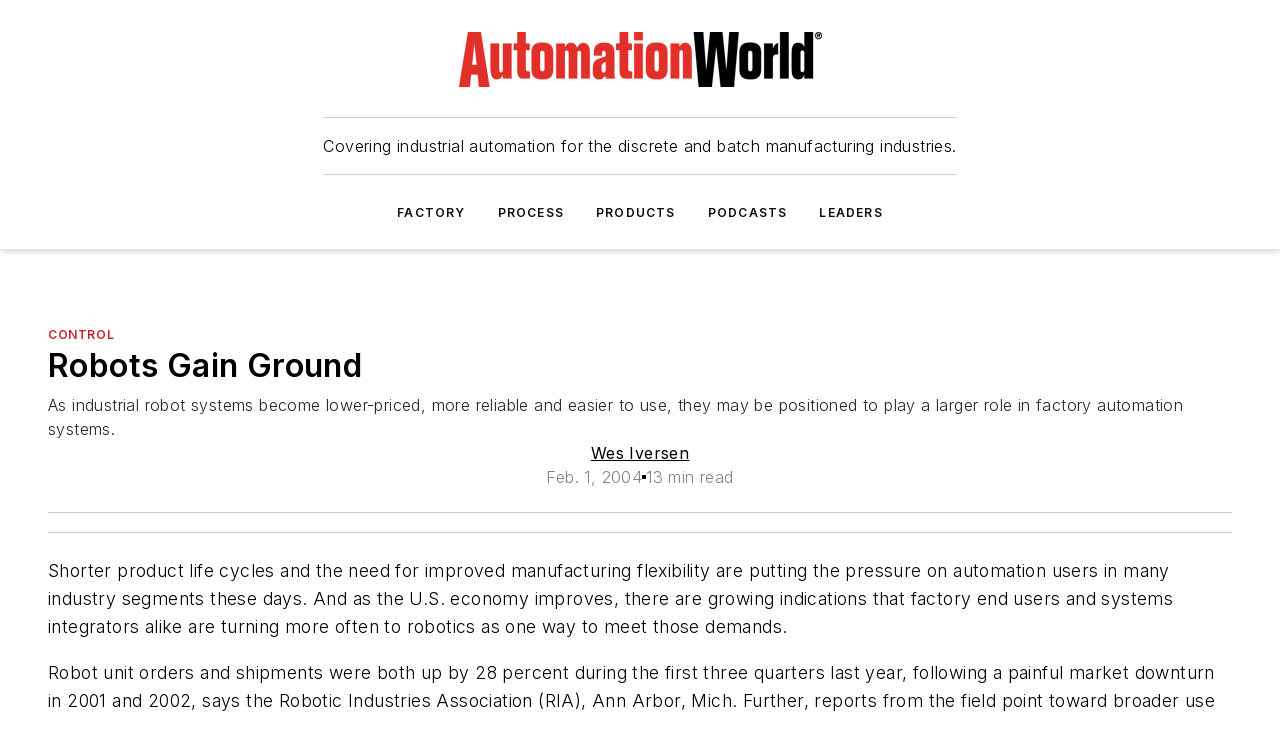

--- FILE ---
content_type: text/html;charset=utf-8
request_url: https://www.automationworld.com/products/control/article/13304248/robots-gain-ground
body_size: 81794
content:
<!DOCTYPE html><html  lang="en"><head><meta charset="utf-8"><meta name="viewport" content="width=device-width, initial-scale=1, shrink-to-fit=no"><script type="text/javascript" src="/ruxitagentjs_ICA7NVfqrux_10327251022105625.js" data-dtconfig="rid=RID_-621739095|rpid=-196564588|domain=automationworld.com|reportUrl=/rb_bf25051xng|app=ea7c4b59f27d43eb|cuc=ll64881i|owasp=1|mel=100000|expw=1|featureHash=ICA7NVfqrux|dpvc=1|lastModification=1765214479370|tp=500,50,0|rdnt=1|uxrgce=1|srbbv=2|agentUri=/ruxitagentjs_ICA7NVfqrux_10327251022105625.js"></script><script type="importmap">{"imports":{"#entry":"/_nuxt/DQciwgEn.js"}}</script><title>Robots Gain Ground | Automation World</title><link href="https://fonts.gstatic.com" rel="preconnect"><link href="https://cdn.cookielaw.org" rel="preconnect"><link href="https://scorpia.graphql.aspire-ebm.com" rel="preconnect"><style type="text/css">
            :root {
              --spacing-unit: 6px;
--spacing: 48px;
--color-line: #CDCDCD;
--color-primary-main: #c72127;
--color-primary-container: #d9d9d9;
--color-on-primary-container: #6d1215;
--color-secondary-main: #231f20;
--color-secondary-container: #f5f5f5;
--color-on-secondary-container: #090808;
--color-black: #0d0d0d;
--color-white: #ffffff;
--color-grey: #b2c3ce;
--color-light-grey: #e0e0e0;
--primary-font-family: Inter;
--site-max-width: 1300px;
            }
          </style><style>@media (max-width:760px){.mobile-hidden{display:none!important}}.admin-layout a{color:#3867a6}.admin-layout .vs__dropdown-toggle{background:#fff;border:1px solid #9da4b0}.ebm-layout{overflow-anchor:none;width:100%}</style><style>@media (max-width:760px){.mobile-hidden[data-v-45fa8452]{display:none!important}}.admin-layout a[data-v-45fa8452]{color:#3867a6}.admin-layout .vs__dropdown-toggle[data-v-45fa8452]{background:#fff;border:1px solid #9da4b0}.ebm-page[data-v-45fa8452]{display:flex;flex-direction:column;font-family:Arial}.ebm-page .hasToolbar[data-v-45fa8452]{max-width:calc(100% - 49px)}.ebm-page__layout[data-v-45fa8452]{z-index:2}.ebm-page__layout[data-v-45fa8452],.ebm-page__page[data-v-45fa8452]{flex:1;pointer-events:none;position:relative}.ebm-page__page[data-v-45fa8452]{display:flex;flex-direction:column;z-index:1}.ebm-page__main[data-v-45fa8452]{flex:1;margin:auto;width:100%}.ebm-page__content[data-v-45fa8452]{padding:0;pointer-events:all}@media (min-width:600px){.ebm-page__content[data-v-45fa8452]{padding:"0 10px"}}.ebm-page__reskin-background[data-v-45fa8452]{background-position:top;background-repeat:no-repeat;background-size:cover;height:100%;left:0;overflow:hidden;position:fixed;top:0;width:100%;z-index:0}.ebm-page__reskin-ad[data-v-45fa8452]{padding:1.5rem 0;position:relative;text-align:center;z-index:1}.ebm-page__siteskin-ad[data-v-45fa8452]{margin-top:24px;pointer-events:all;position:fixed;transition:all 125ms;z-index:100}.ebm-page__siteskin-ad__left[data-v-45fa8452]{right:50%}@media (max-width:1636px){.ebm-page__siteskin-ad__left[data-v-45fa8452]{display:none}}.ebm-page__siteskin-ad__right[data-v-45fa8452]{left:50%}@media (max-width:1636px){.ebm-page__siteskin-ad__right[data-v-45fa8452]{display:none}}.ebm-page .ebm-page__primary[data-v-45fa8452]{margin-top:0}.ebm-page .page-content-wrapper[data-v-45fa8452]{margin:auto;width:100%}.ebm-page .load-more[data-v-45fa8452]{padding:10px 0;pointer-events:all;text-align:center;width:100%}.ebm-page .load-more[data-v-45fa8452]>*{margin:auto;padding:0 5px}.ebm-page .load-more .label[data-v-45fa8452]{display:flex;flex-direction:row}.ebm-page .load-more .label[data-v-45fa8452]>*{margin:0 5px}.ebm-page .footer[data-v-45fa8452]{position:relative}.ebm-page .ebm-page__primary[data-v-45fa8452]{margin-top:calc(var(--spacing)/2)}.ebm-page .ebm-page__content[data-v-45fa8452]{display:flex;flex-direction:column;gap:var(--spacing);margin:0!important}.ebm-page .ebm-page__content[data-v-45fa8452]>*{position:relative}.ebm-page .ebm-page__content[data-v-45fa8452]>:after{background-color:var(--color-line);bottom:auto;bottom:calc(var(--spacing)*-.5*1);content:"";height:1px;left:0;position:absolute;right:0}.ebm-page .ebm-page__content[data-v-45fa8452]>:last-child:after{display:none}.ebm-page .page-content-wrapper[data-v-45fa8452]{display:flex;flex-direction:column;gap:var(--spacing);max-width:var(--site-max-width);padding:0 calc(var(--spacing)/2)}@media (min-width:800px){.ebm-page .page-content-wrapper[data-v-45fa8452]{padding:0 var(--spacing)}}.ebm-page .page-content-wrapper[data-v-45fa8452]>*{position:relative}.ebm-page .page-content-wrapper[data-v-45fa8452]>:after{background-color:var(--color-line);bottom:auto;bottom:calc(var(--spacing)*-.5*1);content:"";height:1px;left:0;position:absolute;right:0}.ebm-page .page-content-wrapper[data-v-45fa8452]>:last-child:after{display:none}.ebm-page .load-more[data-v-45fa8452]{padding:0}.ebm-page .secondary-pages .page-content-wrapper[data-v-45fa8452],.ebm-page.full-width .page-content-wrapper[data-v-45fa8452]{max-width:100%!important;padding:0!important}.ebm-page .secondary-pages .ebm-page__primary[data-v-45fa8452],.ebm-page.full-width .ebm-page__primary[data-v-45fa8452]{margin-top:0!important}@media print{.ebm-page__page[data-v-45fa8452]{display:block}}</style><style>@media (max-width:760px){.mobile-hidden[data-v-06639cce]{display:none!important}}.admin-layout a[data-v-06639cce]{color:#3867a6}.admin-layout .vs__dropdown-toggle[data-v-06639cce]{background:#fff;border:1px solid #9da4b0}#header-leaderboard-ad[data-v-06639cce]{align-items:center;display:flex;justify-content:center;padding:1rem}</style><style>html{scroll-padding-top:calc(var(--header-height) + 16px)}</style><style>@media (max-width:760px){.mobile-hidden[data-v-b96d99b2]{display:none!important}}.admin-layout a[data-v-b96d99b2]{color:#3867a6}.admin-layout .vs__dropdown-toggle[data-v-b96d99b2]{background:#fff;border:1px solid #9da4b0}header[data-v-b96d99b2]{bottom:0;margin:auto;position:sticky;top:0;transition:top .5s cubic-bezier(.645,.045,.355,1);z-index:50}header .reskin-ad[data-v-b96d99b2]{padding:1.5rem 0;text-align:center}.navbar[data-v-b96d99b2]{background-color:#fff;box-shadow:0 3px 6px #00000029;left:0;opacity:1;padding-bottom:2rem;padding-top:2rem;right:0}.navbar .content[data-v-b96d99b2]{margin:auto;max-width:var(--site-max-width);padding:0 calc(var(--spacing)/2)}@media (min-width:800px){.navbar .content[data-v-b96d99b2]{padding:0 var(--spacing)}}.top-navbar[data-v-b96d99b2]{align-items:center;display:flex;justify-content:space-between}@media (max-width:900px){.logo[data-v-b96d99b2]{flex-grow:1}.logo img[data-v-b96d99b2]{max-width:180px}}@media (max-width:450px){.logo img[data-v-b96d99b2]{max-width:140px}}@media (max-width:370px){.logo img[data-v-b96d99b2]{max-width:120px}}@media (max-width:350px){.logo img[data-v-b96d99b2]{max-width:100px}}.bottom-navbar[data-v-b96d99b2]{max-height:100px;overflow:visible;transition:all .15s cubic-bezier(.86,0,.07,1)}.bottom-navbar.hidden[data-v-b96d99b2]{max-height:0;overflow:hidden;transform:scale(0)}.actions[data-v-b96d99b2]{align-items:center;-moz-column-gap:.5rem;column-gap:.5rem;display:flex;flex-basis:0;flex-grow:1}@media (max-width:900px){.actions[data-v-b96d99b2]{flex-basis:auto;flex-grow:0}}.actions.left[data-v-b96d99b2]{justify-content:left}.actions.right[data-v-b96d99b2]{-moz-column-gap:0;column-gap:0;justify-content:right}.actions .login-container[data-v-b96d99b2]{display:flex;gap:16px}@media (max-width:900px){.actions .login-container[data-v-b96d99b2]{gap:8px}}@media (max-width:450px){.actions .login-container[data-v-b96d99b2]{gap:4px}}@media (max-width:900px){.search-icon[data-v-b96d99b2]{display:none}}.cta[data-v-b96d99b2]{border-bottom:1px solid var(--color-line);border-top:1px solid var(--color-line);margin:1.5rem auto auto;width:-moz-fit-content;width:fit-content}@media (max-width:900px){.cta[data-v-b96d99b2]{display:none}}.sub-menu[data-v-b96d99b2]{align-items:center;display:flex;justify-content:center;list-style:none;margin-top:1.5rem;padding:0;white-space:nowrap}@media (max-width:1000px){.sub-menu[data-v-b96d99b2]{display:none}}.sub-menu-item[data-v-b96d99b2]{margin-left:1rem;margin-right:1rem}.menu-item[data-v-b96d99b2],.sub-menu-link[data-v-b96d99b2]{color:var(--color-black);font-size:.75rem;font-weight:600;letter-spacing:.1em;text-transform:uppercase}.popover-menu[data-v-b96d99b2]{align-items:flex-start;background-color:#fff;box-shadow:0 3px 6px #00000029;display:flex;flex-direction:column;justify-content:left;padding:1.5rem;text-align:left;width:200px}.popover-menu .menu-item[data-v-b96d99b2]{align-items:center;display:flex;margin-bottom:1rem}.popover-menu .menu-item .icon[data-v-b96d99b2]{margin-right:1rem}</style><style>@media (max-width:760px){.mobile-hidden{display:none!important}}.admin-layout a{color:#3867a6}.admin-layout .vs__dropdown-toggle{background:#fff;border:1px solid #9da4b0}.ebm-icon{cursor:pointer}.ebm-icon .tooltip-wrapper{display:block}.ebm-icon.disabled{cursor:not-allowed}.ebm-icon.arrowUp{margin-top:3px}.ebm-icon.arrowDown{margin-top:-5px;transform:rotate(180deg)}.ebm-icon.loading{animation-duration:2s;animation-iteration-count:infinite;animation-name:spin;animation-timing-function:linear}.ebm-icon.label{align-items:center;display:flex;flex-direction:column;font-size:.8em;justify-content:center;padding:0 5px}@keyframes spin{0%{transform:rotate(0)}to{transform:rotate(1turn)}}.ebm-icon .icon,.ebm-icon svg{display:block}</style><style>@media (max-width:760px){.mobile-hidden{display:none!important}}.admin-layout a{color:#3867a6}.admin-layout .vs__dropdown-toggle{background:#fff;border:1px solid #9da4b0}.ebm-mega-menu{background-color:var(--color-black);color:#fff;container-type:inline-size;display:none;height:100%;left:0;opacity:0;overflow:auto;position:fixed;text-align:center;top:0;transition-behavior:allow-discrete;transition-duration:.3s;transition-property:overlay display opacity;width:100%}.ebm-mega-menu.cms-user-logged-in{left:49px;width:calc(100% - 49px)}.ebm-mega-menu.open{display:block;opacity:1}@starting-style{.ebm-mega-menu.open{opacity:0}}@container (max-width: 750px){.ebm-mega-menu .mega-menu-header{display:flex}}.ebm-mega-menu .mega-menu-header .icon{margin-left:30px;margin-top:40px;width:24px}.ebm-mega-menu .mega-menu-header .logo{height:35px;max-width:100%}@container (min-width: 750px){.ebm-mega-menu .mega-menu-header .logo{height:50px;margin-bottom:30px}}@container (max-width: 750px){.ebm-mega-menu .mega-menu-header .logo{margin-top:20px}.ebm-mega-menu .mega-menu-header .logo img{height:auto;margin-left:5px;max-width:140px}}.ebm-mega-menu .mega-menu-container{margin:auto}@container (min-width: 750px){.ebm-mega-menu .mega-menu-container{max-width:850px;width:100%}}.ebm-mega-menu .mega-menu-container .search-field{padding-bottom:50px}@container (max-width: 900px){.ebm-mega-menu .mega-menu-container .search-field{margin-left:calc(var(--spacing)/2);margin-right:calc(var(--spacing)/2)}}.ebm-mega-menu .mega-menu-container .nav-links{display:grid;gap:calc(var(--spacing)/2);grid-template-columns:1fr;position:relative}.ebm-mega-menu .mega-menu-container .nav-links:after{background-color:var(--color-line);bottom:auto;bottom:calc(var(--spacing)*-.5*1);content:"";height:1px;left:0;position:absolute;right:0}.ebm-mega-menu .mega-menu-container .nav-links:last-child:after{display:none}@container (max-width: 900px){.ebm-mega-menu .mega-menu-container .nav-links{margin-left:calc(var(--spacing)/2);margin-right:calc(var(--spacing)/2)}}@container (min-width: 750px){.ebm-mega-menu .mega-menu-container .nav-links{gap:calc(var(--spacing)*2);grid-template-columns:1fr 1fr 1fr;padding-bottom:var(--spacing)}}.ebm-mega-menu .mega-menu-container .nav-links .section{display:flex;flex-direction:column;font-weight:400;list-style:none;text-align:center}@container (max-width: 750px){.ebm-mega-menu .mega-menu-container .nav-links .section{gap:5px;padding-top:30px;position:relative}.ebm-mega-menu .mega-menu-container .nav-links .section:after{background-color:var(--color-line);bottom:auto;bottom:calc(var(--spacing)*-.5*1);content:"";height:1px;left:0;position:absolute;right:0}.ebm-mega-menu .mega-menu-container .nav-links .section:last-child:after{display:none}.ebm-mega-menu .mega-menu-container .nav-links .section:first-child{padding-top:15px}}@container (min-width: 750px){.ebm-mega-menu .mega-menu-container .nav-links .section{border-bottom:none;font-size:1.25rem;gap:16px;position:relative;text-align:left}.ebm-mega-menu .mega-menu-container .nav-links .section:after{background-color:var(--color-line);bottom:0;content:"";height:100%;left:auto;position:absolute;right:calc(var(--spacing)*-.5*2);top:0;width:1px}.ebm-mega-menu .mega-menu-container .nav-links .section:last-child:after{display:none}}.ebm-mega-menu .mega-menu-container .nav-links .section a{color:#fff}.ebm-mega-menu .mega-menu-container .nav-links .section .title{font-size:.75rem;font-weight:400;text-transform:uppercase}.ebm-mega-menu .mega-menu-container .affiliate-links{display:flex;justify-content:center;margin-top:var(--spacing);padding:calc(var(--spacing)*.5);position:relative}.ebm-mega-menu .mega-menu-container .affiliate-links:after{background-color:var(--color-line);bottom:auto;bottom:calc(var(--spacing)*-.5*1);content:"";height:1px;left:0;position:absolute;right:0}.ebm-mega-menu .mega-menu-container .affiliate-links:last-child:after{display:none}.ebm-mega-menu .mega-menu-container .affiliate-links .ebm-affiliated-brands-direction{flex-direction:column;gap:calc(var(--spacing)*.5)}.ebm-mega-menu .mega-menu-container .social-links{align-items:center;display:flex;flex-direction:column;font-size:.75rem;justify-content:center;margin-top:var(--spacing);padding:calc(var(--spacing)*.5);text-transform:uppercase}.ebm-mega-menu .mega-menu-container .social-links .socials{gap:16px;margin:16px 16px 24px}</style><style>@media (max-width:760px){.mobile-hidden{display:none!important}}.admin-layout a{color:#3867a6}.admin-layout .vs__dropdown-toggle{background:#fff;border:1px solid #9da4b0}.ebm-search-field{container-type:inline-size;position:relative}.ebm-search-field .input{padding:10px 0;position:relative;width:100%}.ebm-search-field .input .icon{bottom:0;height:24px;margin:auto;position:absolute;right:.5rem;top:0}.ebm-search-field .input .clear-icon{bottom:0;height:24px;margin:auto;position:absolute;right:2.5rem;top:0}.ebm-search-field .input input{background-color:var(--c4e26338);border:1px solid var(--7798abdd);border-radius:5px;color:var(--0c12ecfc);font-size:1em;padding:1rem 8px 1rem 20px;width:100%}.ebm-search-field .sponsor-container{align-items:center;display:flex;font-size:.5rem;gap:5px;height:24px;margin:auto;position:absolute;right:10%;top:20%}@container (max-width: 750px){.ebm-search-field .sponsor-container{justify-content:flex-end;padding:10px 15px 0 0;position:static}}.ebm-search-field input[type=search]::-webkit-search-cancel-button,.ebm-search-field input[type=search]::-webkit-search-decoration{-webkit-appearance:none;appearance:none}</style><style>@media (max-width:760px){.mobile-hidden[data-v-3823c912]{display:none!important}}.admin-layout a[data-v-3823c912]{color:#3867a6}.admin-layout .vs__dropdown-toggle[data-v-3823c912]{background:#fff;border:1px solid #9da4b0}.ebm-affiliated-brands[data-v-3823c912]{display:flex;flex-direction:row;font-size:.75rem}.ebm-affiliated-brands__label[data-v-3823c912]{display:block;padding:0 calc(var(--spacing)/2)}.ebm-affiliated-brands__links[data-v-3823c912]{display:flex;flex-direction:row;flex-wrap:wrap;justify-content:center}.ebm-affiliated-brands__links>div[data-v-3823c912]{padding:0 calc(var(--spacing)/4)}.ebm-affiliated-brands__links>div a[data-v-3823c912]{color:var(--link-color);font-weight:600}</style><style>@media (max-width:760px){.mobile-hidden[data-v-8e92f456]{display:none!important}}.admin-layout a[data-v-8e92f456]{color:#3867a6}.admin-layout .vs__dropdown-toggle[data-v-8e92f456]{background:#fff;border:1px solid #9da4b0}.ebm-socials[data-v-8e92f456]{display:flex;flex-wrap:wrap}.ebm-socials__icon[data-v-8e92f456]{cursor:pointer;margin-right:7px;text-decoration:none}.ebm-socials .text[data-v-8e92f456]{height:0;overflow:hidden;text-indent:-9999px}</style><style>@media (max-width:760px){.mobile-hidden{display:none!important}}.admin-layout a{color:#3867a6}.admin-layout .vs__dropdown-toggle{background:#fff;border:1px solid #9da4b0}.ebm-ad-target__outer{display:flex;height:auto;justify-content:center;max-width:100%;width:100%}.ebm-ad-target__inner{align-items:center;display:flex}.ebm-ad-target img{max-width:100%}.ebm-ad-target iframe{box-shadow:0 .125rem .25rem #00000013}</style><style>@media (max-width:760px){.mobile-hidden[data-v-4c12f864]{display:none!important}}.admin-layout a[data-v-4c12f864]{color:#3867a6}.admin-layout .vs__dropdown-toggle[data-v-4c12f864]{background:#fff;border:1px solid #9da4b0}#sticky-bottom-ad[data-v-4c12f864]{align-items:center;background:#000000bf;display:flex;justify-content:center;left:0;padding:8px;position:fixed;right:0;z-index:999}#sticky-bottom-ad .close-button[data-v-4c12f864]{background:none;border:0;color:#fff;cursor:pointer;font-weight:900;margin:8px;position:absolute;right:0;top:0}.slide-up-enter[data-v-4c12f864],.slide-up-leave-to[data-v-4c12f864]{opacity:0;transform:translateY(200px)}.slide-up-enter-active[data-v-4c12f864]{transition:all .25s ease-out}.slide-up-leave-active[data-v-4c12f864]{transition:all .25s ease-in}</style><style>@media (max-width:760px){.mobile-hidden[data-v-0622f0e1]{display:none!important}}.admin-layout a[data-v-0622f0e1]{color:#3867a6}.admin-layout .vs__dropdown-toggle[data-v-0622f0e1]{background:#fff;border:1px solid #9da4b0}.grid[data-v-0622f0e1]{container-type:inline-size;margin:auto}.grid .grid-row[data-v-0622f0e1]{position:relative}.grid .grid-row[data-v-0622f0e1]:after{background-color:var(--color-line);bottom:auto;bottom:calc(var(--spacing)*-.5*1);content:"";height:1px;left:0;position:absolute;right:0}.grid .grid-row.hide-bottom-border[data-v-0622f0e1]:after,.grid .grid-row[data-v-0622f0e1]:last-child:after{display:none}@container (width >= 750px){.grid .grid-row.mobile-only[data-v-0622f0e1]{display:none}}@container (width < 750px){.grid .grid-row.exclude-mobile[data-v-0622f0e1]{display:none}}</style><style>@media (max-width:760px){.mobile-hidden[data-v-840eddae]{display:none!important}}.admin-layout a[data-v-840eddae]{color:#3867a6}.admin-layout .vs__dropdown-toggle[data-v-840eddae]{background:#fff;border:1px solid #9da4b0}.web-row[data-v-840eddae]{container-type:inline-size}.web-row .row[data-v-840eddae]{--col-size:calc(50% - var(--spacing)*1/2);display:grid;padding-bottom:0ver;padding-top:0;width:100%}@media (min-width:750px){.web-row .row[data-v-840eddae]{padding-left:0;padding-right:0}}@media (min-width:500px){.web-row .row.restricted[data-v-840eddae]{margin:auto;max-width:66%}}.web-row .row .column-wrapper[data-v-840eddae]{display:flex;order:0;width:100%}.web-row .row.largest_first.layout1_2 .column-wrapper[data-v-840eddae]:nth-child(2),.web-row .row.largest_first.layout1_2_1 .column-wrapper[data-v-840eddae]:nth-child(2),.web-row .row.largest_first.layout1_3 .column-wrapper[data-v-840eddae]:nth-child(2){order:-1}@container (min-width: 750px){.web-row .row.layout1_1[data-v-840eddae]{display:grid;grid-template-columns:minmax(0,1fr) minmax(0,1fr)}.web-row .row.layout1_1 .column-wrapper[data-v-840eddae]{position:relative}.web-row .row.layout1_1 .column-wrapper[data-v-840eddae]:after{background-color:var(--color-line);bottom:0;content:"";height:100%;left:auto;position:absolute;right:calc(var(--spacing)*-.5*1);top:0;width:1px}.web-row .row.layout1_1 .column-wrapper[data-v-840eddae]:last-child:after{display:none}.web-row .row.layout1_2[data-v-840eddae]{display:grid;grid-template-columns:minmax(0,var(--col-size)) minmax(0,var(--col-size))}.web-row .row.layout1_2 .column-wrapper[data-v-840eddae]{position:relative}.web-row .row.layout1_2 .column-wrapper[data-v-840eddae]:after{background-color:var(--color-line);bottom:0;content:"";height:100%;left:auto;position:absolute;right:calc(var(--spacing)*-.5*1);top:0;width:1px}.web-row .row.layout1_2 .column-wrapper[data-v-840eddae]:last-child:after{display:none}.web-row .row.layout1_2 .column-wrapper[data-v-840eddae]:nth-child(2){order:0!important}}@container (min-width: 1050px){.web-row .row.layout1_2[data-v-840eddae]{--col-size:calc(33.33333% - var(--spacing)*2/3);grid-template-columns:var(--col-size) calc(var(--col-size)*2 + var(--spacing))}}@container (min-width: 750px){.web-row .row.layout2_1[data-v-840eddae]{display:grid;grid-template-columns:minmax(0,var(--col-size)) minmax(0,var(--col-size))}.web-row .row.layout2_1 .column-wrapper[data-v-840eddae]{position:relative}.web-row .row.layout2_1 .column-wrapper[data-v-840eddae]:after{background-color:var(--color-line);bottom:0;content:"";height:100%;left:auto;position:absolute;right:calc(var(--spacing)*-.5*1);top:0;width:1px}.web-row .row.layout2_1 .column-wrapper[data-v-840eddae]:last-child:after{display:none}}@container (min-width: 1050px){.web-row .row.layout2_1[data-v-840eddae]{--col-size:calc(33.33333% - var(--spacing)*2/3);grid-template-columns:calc(var(--col-size)*2 + var(--spacing)) var(--col-size)}}@container (min-width: 1100px){.web-row .row.layout1_1_1[data-v-840eddae]{--col-size:calc(33.33333% - var(--spacing)*2/3);display:grid;grid-template-columns:minmax(0,var(--col-size)) minmax(0,var(--col-size)) minmax(0,var(--col-size))}.web-row .row.layout1_1_1 .column-wrapper[data-v-840eddae]{position:relative}.web-row .row.layout1_1_1 .column-wrapper[data-v-840eddae]:after{background-color:var(--color-line);bottom:0;content:"";height:100%;left:auto;position:absolute;right:calc(var(--spacing)*-.5*1);top:0;width:1px}.web-row .row.layout1_1_1 .column-wrapper[data-v-840eddae]:last-child:after{display:none}}</style><style>@media (max-width:760px){.mobile-hidden{display:none!important}}.admin-layout a{color:#3867a6}.admin-layout .vs__dropdown-toggle{background:#fff;border:1px solid #9da4b0}.web-grid-title{align-items:center;container-type:inline-size;font-family:var(--primary-font-family);margin-bottom:calc(var(--spacing)/2);max-width:100%;width:100%}.web-grid-title .title{display:flex;flex:1 0 auto;font-size:1.9rem;font-weight:600;gap:var(--spacing-unit);letter-spacing:-.01em;line-height:40px;max-width:100%;overflow:hidden;text-overflow:ellipsis}.web-grid-title .title .grid-title-image-icon{height:23px;margin-top:8px}.web-grid-title.has-link .title{max-width:calc(100% - 100px)}.web-grid-title .divider{background-color:var(--color-line);height:1px;width:100%}.web-grid-title .view-more{color:var(--color-primary-main);cursor:primary;flex:0 1 auto;font-size:.75rem;font-weight:600;letter-spacing:.05em;line-height:18px;text-transform:uppercase;white-space:nowrap}@container (max-width: 500px){.web-grid-title .view-more{display:none}}.web-grid-title.primary{display:flex;gap:5px}.web-grid-title.primary .topbar,.web-grid-title.secondary .divider,.web-grid-title.secondary .view-more{display:none}.web-grid-title.secondary .topbar{background-color:var(--color-primary-main);height:8px;margin-bottom:calc(var(--spacing)/3);width:80px}</style><style>@media (max-width:760px){.mobile-hidden[data-v-2e2a3563]{display:none!important}}.admin-layout a[data-v-2e2a3563]{color:#3867a6}.admin-layout .vs__dropdown-toggle[data-v-2e2a3563]{background:#fff;border:1px solid #9da4b0}.column[data-v-2e2a3563]{align-items:stretch;display:flex;flex-wrap:wrap;height:100%;position:relative}.column[data-v-2e2a3563],.column .standard-blocks[data-v-2e2a3563],.column .sticky-blocks[data-v-2e2a3563]{width:100%}.column.block-align-center[data-v-2e2a3563]{align-items:center;justify-content:center}.column.block-align-top[data-v-2e2a3563]{align-items:top;flex-direction:column}.column.block-align-sticky[data-v-2e2a3563]{align-items:start;display:block;justify-content:center}.column.block-align-equalize[data-v-2e2a3563]{align-items:stretch}.column .sticky-blocks.has-standard[data-v-2e2a3563]{margin-top:var(--spacing)}.column .block-wrapper[data-v-2e2a3563]{max-width:100%;position:relative}.column .block-wrapper[data-v-2e2a3563]:after{background-color:var(--color-line);bottom:auto;bottom:calc(var(--spacing)*-.5*1);content:"";height:1px;left:0;position:absolute;right:0}.column .block-wrapper.hide-bottom-border[data-v-2e2a3563]:after,.column .block-wrapper[data-v-2e2a3563]:last-child:after,.column .standard-blocks:not(.has-sticky) .block-wrapper[data-v-2e2a3563]:last-child:after,.column .sticky-blocks .block-wrapper[data-v-2e2a3563]:last-child:after{display:none}@media print{.column[data-v-2e2a3563]{height:auto}}</style><style>@media (max-width:760px){.mobile-hidden[data-v-a4efc542]{display:none!important}}.admin-layout a[data-v-a4efc542]{color:#3867a6}.admin-layout .vs__dropdown-toggle[data-v-a4efc542]{background:#fff;border:1px solid #9da4b0}.block[data-v-a4efc542]{display:flex;flex-direction:column;overflow:visible;width:100%}.block .block-title[data-v-a4efc542]{margin-bottom:calc(var(--spacing)/2)}.block .above-cta[data-v-a4efc542]{height:100%}.block .title[data-v-a4efc542]{font-size:1rem;line-height:1rem;text-transform:uppercase}.block .title a[data-v-a4efc542]{color:inherit;text-decoration:none}.block .title a[data-v-a4efc542]:hover{text-decoration:underline}.block .title template[data-v-a4efc542]{display:inline-block}.block .content[data-v-a4efc542]{display:flex;width:100%}.block .cta[data-v-a4efc542]{align-items:center;display:flex;flex-direction:column;font-size:1rem;gap:calc(var(--spacing)/2);justify-content:space-between}@container (width > 500px){.block .cta[data-v-a4efc542]{flex-direction:row}}</style><style>@media (max-width:760px){.mobile-hidden[data-v-3dec0756]{display:none!important}}.admin-layout a[data-v-3dec0756]{color:#3867a6}.admin-layout .vs__dropdown-toggle[data-v-3dec0756]{background:#fff;border:1px solid #9da4b0}.ebm-button-wrapper[data-v-3dec0756]{display:inline-block}.ebm-button-wrapper .ebm-button[data-v-3dec0756]{border:1px solid;border-radius:.1rem;cursor:pointer;display:block;font-weight:600;outline:none;text-transform:uppercase;width:100%}.ebm-button-wrapper .ebm-button .content[data-v-3dec0756]{align-items:center;display:flex;gap:var(--spacing-unit);justify-content:center}.ebm-button-wrapper .ebm-button .content.icon-right[data-v-3dec0756]{flex-direction:row-reverse}.ebm-button-wrapper .ebm-button[data-v-3dec0756]:focus,.ebm-button-wrapper .ebm-button[data-v-3dec0756]:hover{box-shadow:0 0 .1rem #3e5d8580;filter:contrast(125%)}.ebm-button-wrapper .ebm-button[data-v-3dec0756]:active{box-shadow:0 0 .3rem #1c417280}.ebm-button-wrapper .ebm-button[data-v-3dec0756]:active:after{height:200px;width:200px}.ebm-button-wrapper .ebm-button--small[data-v-3dec0756]{font-size:.75rem;padding:.2rem .4rem}.ebm-button-wrapper .ebm-button--medium[data-v-3dec0756]{font-size:.75rem;padding:.3rem .6rem}.ebm-button-wrapper .ebm-button--large[data-v-3dec0756]{font-size:.75rem;line-height:1.25rem;padding:.5rem 1rem}@media (max-width:450px){.ebm-button-wrapper .ebm-button--large[data-v-3dec0756]{padding:.5rem}}.ebm-button-wrapper .ebm-button--fullWidth[data-v-3dec0756]{font-size:1.15rem;margin:0 auto;padding:.5rem 1rem;width:100%}.ebm-button-wrapper.primary .ebm-button[data-v-3dec0756],.ebm-button-wrapper.solid .ebm-button[data-v-3dec0756]{background-color:var(--button-accent-color);border-color:var(--button-accent-color);color:var(--button-text-color)}.ebm-button-wrapper.primary .ebm-button[data-v-3dec0756]:hover,.ebm-button-wrapper.solid .ebm-button[data-v-3dec0756]:hover{text-decoration:underline}.ebm-button-wrapper.hollow .ebm-button[data-v-3dec0756]{background-color:transparent;background-color:#fff;border:1px solid var(--button-accent-color);color:var(--button-accent-color)}.ebm-button-wrapper.hollow .ebm-button[data-v-3dec0756]:hover{text-decoration:underline}.ebm-button-wrapper.borderless .ebm-button[data-v-3dec0756]{background-color:transparent;border-color:transparent;color:var(--button-accent-color)}.ebm-button-wrapper.borderless .ebm-button[data-v-3dec0756]:hover{background-color:var(--button-accent-color);color:#fff;text-decoration:underline}.ebm-button-wrapper .ebm-button[data-v-3dec0756]{transition:all .15s ease-in-out}</style><style>@media (max-width:760px){.mobile-hidden{display:none!important}}.admin-layout a{color:#3867a6}.admin-layout .vs__dropdown-toggle{background:#fff;border:1px solid #9da4b0}.web-footer-new{display:flex;font-size:1rem;font-weight:400;justify-content:center;padding-bottom:calc(var(--spacing)/2);pointer-events:all;width:100%}.web-footer-new a{color:var(--link-color)}.web-footer-new .container{display:flex;justify-content:center;width:100%}.web-footer-new .container .container-wrapper{display:flex;flex-direction:column;gap:var(--spacing);width:100%}@media (min-width:800px){.web-footer-new .container{flex-direction:row}}.web-footer-new .container .row{position:relative;width:100%}.web-footer-new .container .row:after{background-color:var(--color-line);bottom:auto;bottom:calc(var(--spacing)*-.5*1);content:"";height:1px;left:0;position:absolute;right:0}.web-footer-new .container .row:last-child:after{display:none}.web-footer-new .container .row.full-width{justify-items:center}.web-footer-new .container .column-wrapper{display:grid;gap:var(--spacing);grid-template-columns:1fr}.web-footer-new .container .column-wrapper.full-width{max-width:var(--site-max-width)!important;padding:0 calc(var(--spacing)*1.5);width:100%}.web-footer-new .container .column-wrapper .col{align-items:center;display:flex;flex-direction:column;gap:calc(var(--spacing)/4);justify-content:center;margin:0 auto;max-width:80%;position:relative;text-align:center}.web-footer-new .container .column-wrapper .col:after{background-color:var(--color-line);bottom:auto;bottom:calc(var(--spacing)*-.5*1);content:"";height:1px;left:0;position:absolute;right:0}.web-footer-new .container .column-wrapper .col:last-child:after{display:none}.web-footer-new .container .column-wrapper .col.valign-middle{align-self:center}@media (min-width:800px){.web-footer-new .container .column-wrapper{align-items:start;gap:var(--spacing)}.web-footer-new .container .column-wrapper.cols1_1_1{grid-template-columns:1fr 1fr 1fr}.web-footer-new .container .column-wrapper.cols1_1{grid-template-columns:1fr 1fr}.web-footer-new .container .column-wrapper .col{align-items:start;max-width:100%;position:relative;text-align:left}.web-footer-new .container .column-wrapper .col:after{background-color:var(--color-line);bottom:0;content:"";height:100%;left:auto;position:absolute;right:calc(var(--spacing)*-.5*1);top:0;width:1px}.web-footer-new .container .column-wrapper .col:last-child:after{display:none}}.web-footer-new .corporatelogo{align-self:center;filter:brightness(0);height:auto;margin-right:var(--spacing-unit);width:100px}.web-footer-new .menu-copyright{align-items:center;display:flex;flex-direction:column;gap:calc(var(--spacing)/2)}.web-footer-new .menu-copyright.full-width{max-width:var(--site-max-width);padding:0 calc(var(--spacing)*1.5);width:100%}.web-footer-new .menu-copyright .links{display:flex;font-size:.75rem;gap:calc(var(--spacing)/4);list-style:none;margin:0;padding:0}.web-footer-new .menu-copyright .copyright{display:flex;flex-direction:row;flex-wrap:wrap;font-size:.8em;justify-content:center}@media (min-width:800px){.web-footer-new .menu-copyright{flex-direction:row;justify-content:space-between}}.web-footer-new .blocktitle{color:#000;font-size:1.1rem;font-weight:600;width:100%}.web-footer-new .web-affiliated-brands-direction{flex-direction:column}@media (min-width:800px){.web-footer-new .web-affiliated-brands-direction{flex-direction:row}}</style><style>@media (max-width:760px){.mobile-hidden{display:none!important}}.admin-layout a{color:#3867a6}.admin-layout .vs__dropdown-toggle{background:#fff;border:1px solid #9da4b0}.ebm-web-subscribe-wrapper{display:flex;flex-direction:column;height:100%;overflow:auto}.ebm-web-subscribe-content{height:100%;overflow:auto;padding:calc(var(--spacing)*.5) var(--spacing)}@container (max-width: 750px){.ebm-web-subscribe-content{padding-bottom:100%}}.ebm-web-subscribe-content .web-subscribe-header .web-subscribe-title{align-items:center;display:flex;gap:var(--spacing);justify-content:space-between;line-height:normal}.ebm-web-subscribe-content .web-subscribe-header .web-subscribe-title .close-button{align-items:center;cursor:pointer;display:flex;font-size:.75rem;font-weight:600;text-transform:uppercase}.ebm-web-subscribe-content .web-subscribe-header .web-subscribe-subtext{padding-bottom:var(--spacing)}.ebm-web-subscribe-content .web-subscribe-header .newsletter-items{display:grid;gap:10px;grid-template-columns:1fr 1fr}@container (max-width: 750px){.ebm-web-subscribe-content .web-subscribe-header .newsletter-items{grid-template-columns:1fr}}.ebm-web-subscribe-content .web-subscribe-header .newsletter-items .newsletter-item{border:1px solid var(--color-line);display:flex;flex-direction:row;flex-direction:column;gap:1rem;padding:1rem}.ebm-web-subscribe-content .web-subscribe-header .newsletter-items .newsletter-item .newsletter-title{display:flex;font-size:1.25rem;font-weight:600;justify-content:space-between;letter-spacing:-.01em;line-height:25px}.ebm-web-subscribe-content .web-subscribe-header .newsletter-items .newsletter-item .newsletter-description{font-size:1rem;font-weight:400;letter-spacing:.0125em;line-height:24px}.web-subscribe-footer{background-color:#fff;box-shadow:0 4px 16px #00000040;width:100%}.web-subscribe-footer .subscribe-footer-wrapper{padding:var(--spacing)!important}.web-subscribe-footer .subscribe-footer-wrapper .user-info-container{align-items:center;display:flex;justify-content:space-between;padding-bottom:calc(var(--spacing)*.5)}.web-subscribe-footer .subscribe-footer-wrapper .user-info-container .nl-user-info{align-items:center;display:flex;gap:10px}.web-subscribe-footer .subscribe-footer-wrapper .subscribe-login-container .nl-selected{font-size:1.25rem;font-weight:600;margin-bottom:10px}.web-subscribe-footer .subscribe-footer-wrapper .subscribe-login-container .form-fields-setup{display:flex;gap:calc(var(--spacing)*.125);padding-top:calc(var(--spacing)*.5)}@container (max-width: 1050px){.web-subscribe-footer .subscribe-footer-wrapper .subscribe-login-container .form-fields-setup{display:block}}.web-subscribe-footer .subscribe-footer-wrapper .subscribe-login-container .form-fields-setup .web-form-fields{z-index:100}.web-subscribe-footer .subscribe-footer-wrapper .subscribe-login-container .form-fields-setup .web-form-fields .field-label{font-size:.75rem}.web-subscribe-footer .subscribe-footer-wrapper .subscribe-login-container .form-fields-setup .form{display:flex;gap:calc(var(--spacing)*.125)}@container (max-width: 750px){.web-subscribe-footer .subscribe-footer-wrapper .subscribe-login-container .form-fields-setup .form{flex-direction:column;padding-bottom:calc(var(--spacing)*.5)}}.web-subscribe-footer .subscribe-footer-wrapper .subscribe-login-container .form-fields-setup .form .vs__dropdown-menu{max-height:8rem}@container (max-width: 750px){.web-subscribe-footer .subscribe-footer-wrapper .subscribe-login-container .form-fields-setup .form .vs__dropdown-menu{max-height:4rem}}.web-subscribe-footer .subscribe-footer-wrapper .subscribe-login-container .form-fields-setup .subscribe-button{margin-top:calc(var(--spacing)*.5);width:20%}@container (max-width: 1050px){.web-subscribe-footer .subscribe-footer-wrapper .subscribe-login-container .form-fields-setup .subscribe-button{width:100%}}.web-subscribe-footer .subscribe-footer-wrapper .subscribe-login-container .form-fields-setup .subscribe-button .ebm-button{height:3rem}.web-subscribe-footer .subscribe-footer-wrapper .subscribe-login-container .compliance-field{font-size:.75rem;line-height:18px;z-index:-1}.web-subscribe-footer .subscribe-footer-wrapper a{color:#000;text-decoration:underline}.web-subscribe-footer .subscribe-footer-wrapper .subscribe-consent{font-size:.75rem;letter-spacing:.025em;line-height:18px;padding:5px 0}.web-subscribe-footer .subscribe-footer-wrapper .account-check{padding-top:calc(var(--spacing)*.25)}</style><style>@media (max-width:760px){.mobile-hidden{display:none!important}}.admin-layout a{color:#3867a6}.admin-layout .vs__dropdown-toggle{background:#fff;border:1px solid #9da4b0}.ebm-web-pane{container-type:inline-size;height:100%;pointer-events:all;position:fixed;right:0;top:0;width:100%;z-index:100}.ebm-web-pane.hidden{pointer-events:none}.ebm-web-pane.hidden .web-pane-mask{opacity:0}.ebm-web-pane.hidden .contents{max-width:0}.ebm-web-pane .web-pane-mask{background-color:#000;display:table;height:100%;opacity:.8;padding:16px;transition:all .3s ease;width:100%}.ebm-web-pane .contents{background-color:#fff;bottom:0;max-width:1072px;position:absolute;right:0;top:0;transition:all .3s ease;width:100%}.ebm-web-pane .contents.cms-user-logged-in{width:calc(100% - 49px)}.ebm-web-pane .contents .close-icon{cursor:pointer;display:flex;justify-content:flex-end;margin:10px}</style><style>@media (max-width:760px){.mobile-hidden{display:none!important}}.admin-layout a{color:#3867a6}.admin-layout .vs__dropdown-toggle{background:#fff;border:1px solid #9da4b0}.gam-slot-builder{min-width:300px;width:100%}.gam-slot-builder iframe{max-width:100%;overflow:hidden}</style><style>@media (max-width:760px){.mobile-hidden{display:none!important}}.admin-layout a{color:#3867a6}.admin-layout .vs__dropdown-toggle{background:#fff;border:1px solid #9da4b0}.web-content-title-new{display:flex;flex-direction:column;gap:calc(var(--spacing));width:100%}.web-content-title-new>*{position:relative}.web-content-title-new>:after{background-color:var(--color-line);bottom:auto;bottom:calc(var(--spacing)*-.5*1);content:"";height:1px;left:0;position:absolute;right:0}.web-content-title-new>:last-child:after{display:none}.web-content-title-new .above-line{container-type:inline-size;display:flex;flex-direction:column;gap:calc(var(--spacing)/2)}.web-content-title-new .above-line .section-wrapper{display:flex;gap:calc(var(--spacing)/4)}.web-content-title-new .above-line .section-wrapper.center{margin-left:auto;margin-right:auto}.web-content-title-new .above-line .sponsored-label{color:var(--color-primary-main);font-size:.75rem;font-weight:600;letter-spacing:.05rem;text-transform:uppercase}.web-content-title-new .above-line .section{font-size:.75rem;font-weight:600;letter-spacing:.05em;text-transform:uppercase}.web-content-title-new .above-line .event-info{display:flex;flex-direction:column;font-size:.9rem;gap:calc(var(--spacing)/2)}.web-content-title-new .above-line .event-info .column{display:flex;flex-direction:column;font-size:.9rem;gap:calc(var(--spacing)/4);width:100%}.web-content-title-new .above-line .event-info .column .content{display:flex;gap:calc(var(--spacing)/4)}.web-content-title-new .above-line .event-info .column label{flex:0 0 80px;font-weight:600}.web-content-title-new .above-line .event-info>*{position:relative}.web-content-title-new .above-line .event-info>:after{background-color:var(--color-line);bottom:0;content:"";height:100%;left:auto;position:absolute;right:calc(var(--spacing)*-.5*1);top:0;width:1px}.web-content-title-new .above-line .event-info>:last-child:after{display:none}@container (min-width: 600px){.web-content-title-new .above-line .event-info{align-items:center;flex-direction:row;gap:calc(var(--spacing))}.web-content-title-new .above-line .event-info>*{position:relative}.web-content-title-new .above-line .event-info>:after{background-color:var(--color-line);bottom:0;content:"";height:100%;left:auto;position:absolute;right:calc(var(--spacing)*-.5*1);top:0;width:1px}.web-content-title-new .above-line .event-info>:last-child:after{display:none}.web-content-title-new .above-line .event-info .event-location{display:block}}.web-content-title-new .above-line .title-text{font-size:2rem;line-height:1.2}@container (width > 500px){.web-content-title-new .above-line .title-text{font-size:2.75rem}}.web-content-title-new .above-line .author-row{align-items:center;display:flex;flex-direction:column;gap:calc(var(--spacing)/3);justify-content:center}.web-content-title-new .above-line .author-row .all-authors{display:flex;gap:calc(var(--spacing)/3)}.web-content-title-new .above-line .author-row .date-read-time{align-items:center;display:flex;gap:calc(var(--spacing)/3)}.web-content-title-new .above-line .author-row .dot{align-items:center;grid-area:dot}.web-content-title-new .above-line .author-row .dot:after{background-color:#000;content:"";display:block;height:4px;width:4px}.web-content-title-new .above-line .author-row .dot.first{display:none}.web-content-title-new .above-line .author-row .date{grid-area:date}.web-content-title-new .above-line .author-row .read-time{grid-area:read-time}.web-content-title-new .above-line .author-row .date,.web-content-title-new .above-line .author-row .duration,.web-content-title-new .above-line .author-row .read-time{color:#000;opacity:.5}@container (width > 500px){.web-content-title-new .above-line .author-row{flex-direction:row}.web-content-title-new .above-line .author-row .dot.first{display:block}}@container (width > 700px){.web-content-title-new .above-line .author-row{justify-content:flex-start}}.web-content-title-new .above-line .teaser-text{color:#222;font-size:16px;padding-top:8px}@container (width > 500px){.web-content-title-new .above-line .teaser-text{font-size:17px}}@container (width > 700px){.web-content-title-new .above-line .teaser-text{font-size:18px}}@container (width > 1000px){.web-content-title-new .above-line .teaser-text{font-size:19px}}.web-content-title-new .above-line .podcast-series{align-items:center;color:var(--color-primary-main);display:flex;font-size:.85rem;font-weight:500;gap:6px;text-transform:uppercase}.web-content-title-new .below-line{align-items:center;display:flex;justify-content:space-between;width:100%}.web-content-title-new .below-line .print-favorite{display:flex;gap:calc(var(--spacing)/3);justify-content:flex-end}.web-content-title-new .image-wrapper{flex:1 0 auto;width:100%}.web-content-title-new .comment-count{align-items:center;cursor:pointer;display:flex;padding-left:8px}.web-content-title-new .comment-count .viafoura{align-items:center;background-color:transparent!important;display:flex;font-size:16px;font-weight:inherit;padding-left:4px}.web-content-title-new .event-location p{margin:0}.web-content-title-new .highlights h2{margin-bottom:24px}.web-content-title-new .highlights .text{font-size:18px}.web-content-title-new .highlights .text li{margin-bottom:16px}.web-content-title-new .highlights .text li:last-child{margin-bottom:0}.web-content-title-new .author-contributor,.web-content-title-new .company-link{color:#000;display:flex;flex-wrap:wrap}.web-content-title-new .author-contributor a,.web-content-title-new .company-link a{color:inherit!important;font-size:1rem;text-decoration:underline}.web-content-title-new .author-contributor .author{display:flex}.web-content-title-new.center{text-align:center}.web-content-title-new.center .breadcrumb{display:flex;justify-content:center}.web-content-title-new.center .author-row{justify-content:center}</style><style>@media (max-width:760px){.mobile-hidden[data-v-e69042fe]{display:none!important}}.admin-layout a[data-v-e69042fe]{color:#3867a6}.admin-layout .vs__dropdown-toggle[data-v-e69042fe]{background:#fff;border:1px solid #9da4b0}.ebm-share-list[data-v-e69042fe]{display:flex;gap:calc(var(--spacing)/3);list-style:none;overflow:hidden;padding:0;transition:.3s;width:100%}.ebm-share-list li[data-v-e69042fe]{margin:0;padding:0}.ebm-share-item[data-v-e69042fe]{border-radius:4px;cursor:pointer;margin:2px}</style><style>@media (max-width:760px){.mobile-hidden{display:none!important}}.admin-layout a{color:#3867a6}.admin-layout .vs__dropdown-toggle{background:#fff;border:1px solid #9da4b0}.body-block{flex:"1";max-width:100%;width:100%}.body-block .body-content{display:flex;flex-direction:column;gap:calc(var(--spacing)/2);width:100%}.body-block .gate{background:var(--color-secondary-container);border:1px solid var(--color-line);padding:calc(var(--spacing)/2)}.body-block .below-body{border-top:1px solid var(--color-line)}.body-block .below-body .contributors{display:flex;gap:4px;padding-top:calc(var(--spacing)/4)}.body-block .below-body .contributors .contributor{display:flex}.body-block .below-body .ai-attribution{font-size:14px;padding-top:calc(var(--spacing)/4)}.body-block .podcast-player{background-color:var(--color-secondary-container);border:1px solid var(--color-line);border-radius:4px;margin-left:auto!important;margin-right:auto!important;text-align:center;width:100%}.body-block .podcast-player iframe{border:0;width:100%}.body-block .podcast-player .buttons{display:flex;justify-content:center}</style><style>@media (max-width:760px){.mobile-hidden{display:none!important}}.admin-layout a{color:#3867a6}.admin-layout .vs__dropdown-toggle{background:#fff;border:1px solid #9da4b0}.web-body-blocks{--margin:calc(var(--spacing)/2);display:flex;flex-direction:column;gap:15px;max-width:100%;width:100%}.web-body-blocks a{text-decoration:underline}.web-body-blocks .block{container-type:inline-size;font-family:var(--secondary-font);max-width:100%;width:100%}.web-body-blocks .block a{color:var(--link-color)}.web-body-blocks .block .block-title{margin-bottom:calc(var(--spacing)/2)}.web-body-blocks .text{color:inherit;letter-spacing:inherit;margin:auto;max-width:100%}.web-body-blocks img{max-width:100%}.web-body-blocks .iframe{border:0;margin-left:auto!important;margin-right:auto!important;width:100%}.web-body-blocks .facebook .embed,.web-body-blocks .instagram .embed,.web-body-blocks .twitter .embed{max-width:500px}.web-body-blocks .bc-reco-wrapper{padding:calc(var(--spacing)/2)}.web-body-blocks .bc-reco-wrapper .bc-heading{border-bottom:1px solid var(--color-grey);margin-top:0;padding-bottom:calc(var(--spacing)/2);padding-top:0}.web-body-blocks .embed{margin:auto;width:100%}@container (width > 550px){.web-body-blocks .embed.above,.web-body-blocks .embed.below,.web-body-blocks .embed.center,.web-body-blocks .embed.left,.web-body-blocks .embed.right{max-width:calc(50% - var(--margin))}.web-body-blocks .embed.above.small,.web-body-blocks .embed.below.small,.web-body-blocks .embed.center.small,.web-body-blocks .embed.left.small,.web-body-blocks .embed.right.small{max-width:calc(33% - var(--margin))}.web-body-blocks .embed.above.large,.web-body-blocks .embed.below.large,.web-body-blocks .embed.center.large,.web-body-blocks .embed.left.large,.web-body-blocks .embed.right.large{max-width:calc(66% - var(--margin))}.web-body-blocks .embed.above{margin-bottom:var(--margin)}.web-body-blocks .embed.below{margin-top:var(--margin)}.web-body-blocks .embed.left{float:left;margin-right:var(--margin)}.web-body-blocks .embed.right{float:right;margin-left:var(--margin)}}.web-body-blocks .embed.center{clear:both}.web-body-blocks .embed.native{max-width:auto;width:auto}.web-body-blocks .embed.fullWidth{max-width:100%;width:100%}.web-body-blocks .video{margin-top:15px}</style><style>@media (max-width:760px){.mobile-hidden{display:none!important}}.admin-layout a{color:#3867a6}.admin-layout .vs__dropdown-toggle{background:#fff;border:1px solid #9da4b0}.web-html{letter-spacing:inherit;margin:auto;max-width:100%}.web-html .html p:first-child{margin-top:0}.web-html h1,.web-html h2,.web-html h3,.web-html h4,.web-html h5,.web-html h6{margin:revert}.web-html .embedded-image{max-width:40%;width:100%}.web-html .embedded-image img{width:100%}.web-html .left{margin:0 auto 0 0}.web-html .left-wrap{clear:both;float:left;margin:0 1rem 1rem 0}.web-html .right{margin:0 0 0 auto}.web-html .right-wrap{clear:both;float:right;margin:0 0 1rem 1rem}.web-html pre{background-color:#f5f5f5d9;font-family:Courier New,Courier,monospace;padding:4px 8px}.web-html .preview-overlay{background:linear-gradient(180deg,#fff0,#fff);height:125px;margin-bottom:-25px;margin-top:-125px;position:relative;width:100%}.web-html blockquote{background-color:#f8f9fa;border-left:8px solid #dee2e6;line-height:1.5;overflow:hidden;padding:1.5rem}.web-html .pullquote{color:#7c7b7b;float:right;font-size:1.3em;margin:6px 0 6px 12px;max-width:50%;padding:12px 0 12px 12px;position:relative;width:50%}.web-html p:last-of-type{margin-bottom:0}.web-html a{cursor:pointer}</style><style>@media (max-width:760px){.mobile-hidden{display:none!important}}.admin-layout a{color:#3867a6}.admin-layout .vs__dropdown-toggle{background:#fff;border:1px solid #9da4b0}.ebm-ad__embed{clear:both}.ebm-ad__embed>div{border-bottom:1px solid #e0e0e0!important;border-top:1px solid #e0e0e0!important;display:block!important;height:inherit!important;padding:5px 0;text-align:center;width:inherit!important;z-index:1}.ebm-ad__embed>div:before{color:#aaa;content:"ADVERTISEMENT";display:block;font:400 10px/10px Arial,Helvetica,sans-serif}.ebm-ad__embed img{max-width:100%}.ebm-ad__embed iframe{box-shadow:0 .125rem .25rem #00000013;margin:3px 0 10px}</style><style>@media (max-width:760px){.mobile-hidden{display:none!important}}.admin-layout a{color:#3867a6}.admin-layout .vs__dropdown-toggle{background:#fff;border:1px solid #9da4b0}.ebm-web-content-body-sidebars{background-color:var(--color-secondary-container)}.ebm-web-content-body-sidebars .sidebar{border:1px solid var(--color-line);line-height:1.5;padding:20px}.ebm-web-content-body-sidebars .sidebar p:first-child{margin-top:0}.ebm-web-content-body-sidebars .sidebar p:last-child{margin-bottom:0}.ebm-web-content-body-sidebars .sidebar .above{padding-bottom:10px}.ebm-web-content-body-sidebars .sidebar .below{padding-top:10px}</style><style>@media (max-width:760px){.mobile-hidden[data-v-930241e2]{display:none!important}}.admin-layout a[data-v-930241e2]{color:#3867a6}.admin-layout .vs__dropdown-toggle[data-v-930241e2]{background:#fff;border:1px solid #9da4b0}.about-author-new[data-v-930241e2]{width:100%}.about-author-new .heading[data-v-930241e2]{font-size:1.25rem;padding-bottom:calc(var(--spacing)/2)}.about-author-new .authors[data-v-930241e2]{background-color:var(--color-secondary-container)}</style><style>@media (max-width:760px){.mobile-hidden{display:none!important}}.admin-layout a{color:#3867a6}.admin-layout .vs__dropdown-toggle{background:#fff;border:1px solid #9da4b0}.web-profiles{background-color:var(--background-color);container-type:inline-size;display:flex;flex-direction:column;gap:var(--spacing);padding:calc(var(--spacing)/2)}.web-profiles .profile-item{display:flex;gap:calc(var(--spacing)/2);position:relative}.web-profiles .profile-item:after{background-color:var(--color-line);bottom:auto;bottom:calc(var(--spacing)*-.5*1);content:"";height:1px;left:0;position:absolute;right:0}.web-profiles .profile-item:last-child:after{display:none}@container (max-width: 400px){.web-profiles .profile-item{flex-wrap:wrap}}.web-profiles .profile-item .left{display:flex;flex-direction:column;gap:calc(var(--spacing)/2)}.web-profiles .profile-item .profile-image{border-radius:60px;flex:0 0 120px;justify-content:center;overflow:hidden;width:120px}.web-profiles .profile-item .profile-content :deep(p:first-child){margin-top:0;padding-top:0}.web-profiles .profile-item .profile-content :deep(p:last-child){margin-bottom:0;padding-bottom:0}.web-profiles .profile-item .profile-content .profile-name{font-size:1.25rem;font-weight:600}.web-profiles .profile-item .profile-content .profile-title{font-size:.75rem;padding-top:calc(var(--spacing-unit)/2);text-transform:uppercase}.web-profiles .profile-item .profile-content .profile-subtitle{font-size:.75rem;padding-top:calc(var(--spacing-unit)/2)}.web-profiles .profile-item .profile-content .profile-email{padding:5px 0}.web-profiles .profile-item .profile-content .profile-bio{padding-top:calc(var(--spacing)/3)}.web-profiles .profile-item .profile-content .profile-bio .text{max-height:75px;max-width:100%;overflow:hidden;text-overflow:ellipsis;transition:1s}@supports (-webkit-line-clamp:2){.web-profiles .profile-item .profile-content .profile-bio .text{display:-webkit-box;white-space:normal;-webkit-line-clamp:2;-webkit-box-orient:vertical}}.web-profiles .profile-item .profile-content .profile-bio.expanded .text{display:inherit;max-height:1000px}@supports (-webkit-line-clamp:2){.web-profiles .profile-item .profile-content .profile-bio.expanded .text{-webkit-line-clamp:none}}.web-profiles .profile-item .profile-content .profile-bio .show-more{color:var(--color-primary-main);cursor:pointer;padding-top:calc(var(--spacing)/3);text-decoration:underline}.web-profiles .profile-item:last-child{margin-bottom:0}</style><style>@media (max-width:760px){.mobile-hidden{display:none!important}}.admin-layout a{color:#3867a6}.admin-layout .vs__dropdown-toggle{background:#fff;border:1px solid #9da4b0}.ebm-web-subscribe{width:100%}.ebm-web-subscribe .web-subscribe-content{align-items:center;display:flex;justify-content:space-between}@container (max-width: 750px){.ebm-web-subscribe .web-subscribe-content{flex-direction:column;text-align:center}}.ebm-web-subscribe .web-subscribe-content .web-subscribe-header{font-size:2rem;font-weight:600;line-height:40px;padding:calc(var(--spacing)*.25);width:80%}@container (max-width: 750px){.ebm-web-subscribe .web-subscribe-content .web-subscribe-header{font-size:1.5rem;padding-top:0}}.ebm-web-subscribe .web-subscribe-content .web-subscribe-header .web-subscribe-subtext{display:flex;font-size:1rem;font-weight:400;padding-top:calc(var(--spacing)*.25)}</style><style>@media (max-width:760px){.mobile-hidden{display:none!important}}.admin-layout a{color:#3867a6}.admin-layout .vs__dropdown-toggle{background:#fff;border:1px solid #9da4b0}.blueconic-recommendations{width:100%}</style><style>@media (max-width:760px){.mobile-hidden{display:none!important}}.admin-layout a{color:#3867a6}.admin-layout .vs__dropdown-toggle{background:#fff;border:1px solid #9da4b0}.blueconic-recommendations{container-type:inline-size}.blueconic-recommendations .featured{border:1px solid var(--color-line);width:100%}.blueconic-recommendations .featured .left,.blueconic-recommendations .featured .right{flex:1 0 50%;padding:calc(var(--spacing)/2)}.blueconic-recommendations .featured .left *,.blueconic-recommendations .featured .right *{color:var(--color-black)}.blueconic-recommendations .featured .left .link:hover,.blueconic-recommendations .featured .right .link:hover{text-decoration:none}.blueconic-recommendations .featured .left{align-items:center;background-color:var(--color-primary-container);display:flex}.blueconic-recommendations .featured .left h2{font-size:1.25rem;font-weight:600}.blueconic-recommendations .featured .right{background-color:var(--color-secondary-container);display:flex;flex-direction:column;gap:calc(var(--spacing)/4)}.blueconic-recommendations .featured .right h2{font-size:1rem}.blueconic-recommendations .featured .right .link{display:flex;font-weight:400;gap:8px}@container (width > 600px){.blueconic-recommendations .featured .left h2{font-size:2rem;line-height:40px}}@container (width > 1000px){.blueconic-recommendations .featured{display:flex}}</style><style>@media (max-width:760px){.mobile-hidden{display:none!important}}.admin-layout a{color:#3867a6}.admin-layout .vs__dropdown-toggle{background:#fff;border:1px solid #9da4b0}.content-list{container-type:inline-size;width:100%}.content-list,.content-list .item-row{align-items:start;display:grid;gap:var(--spacing);grid-template-columns:minmax(0,1fr)}.content-list .item-row{position:relative}.content-list .item-row:after{background-color:var(--color-line);bottom:auto;bottom:calc(var(--spacing)*-.5*1);content:"";height:1px;left:0;position:absolute;right:0}.content-list .item-row:last-child:after{display:none}.content-list .item-row .item{height:100%;position:relative}.content-list .item-row .item:after{background-color:var(--color-line);bottom:auto;bottom:calc(var(--spacing)*-.5*1);content:"";height:1px;left:0;position:absolute;right:0}.content-list .item-row .item:last-child:after{display:none}@container (min-width: 600px){.content-list.multi-col.columns-2 .item-row{grid-template-columns:minmax(0,1fr) minmax(0,1fr)}.content-list.multi-col.columns-2 .item-row .item{position:relative}.content-list.multi-col.columns-2 .item-row .item:after{background-color:var(--color-line);bottom:0;content:"";height:100%;left:auto;position:absolute;right:calc(var(--spacing)*-.5*1);top:0;width:1px}.content-list.multi-col.columns-2 .item-row .item:last-child:after{display:none}}@container (min-width: 750px){.content-list.multi-col.columns-3 .item-row{grid-template-columns:minmax(0,1fr) minmax(0,1fr) minmax(0,1fr)}.content-list.multi-col.columns-3 .item-row .item{position:relative}.content-list.multi-col.columns-3 .item-row .item:after{background-color:var(--color-line);bottom:0;content:"";height:100%;left:auto;position:absolute;right:calc(var(--spacing)*-.5*1);top:0;width:1px}.content-list.multi-col.columns-3 .item-row .item:last-child:after{display:none}}@container (min-width: 900px){.content-list.multi-col.columns-4 .item-row{grid-template-columns:minmax(0,1fr) minmax(0,1fr) minmax(0,1fr) minmax(0,1fr)}.content-list.multi-col.columns-4 .item-row .item{position:relative}.content-list.multi-col.columns-4 .item-row .item:after{background-color:var(--color-line);bottom:0;content:"";height:100%;left:auto;position:absolute;right:calc(var(--spacing)*-.5*1);top:0;width:1px}.content-list.multi-col.columns-4 .item-row .item:last-child:after{display:none}}</style><style>@media (max-width:760px){.mobile-hidden{display:none!important}}.admin-layout a{color:#3867a6}.admin-layout .vs__dropdown-toggle{background:#fff;border:1px solid #9da4b0}.content-item-new{container-type:inline-size;overflow-x:hidden;position:relative;width:100%}.content-item-new .mask{background-color:#00000080;height:100%;left:0;opacity:0;pointer-events:none;position:absolute;top:0;transition:.3s;width:100%;z-index:1}.content-item-new .mask .controls{display:flex;gap:2px;justify-content:flex-end;padding:3px;position:absolute;width:100%}.content-item-new .mask:last-child:after{display:none}.content-item-new.center{text-align:center}.content-item-new.center .section-and-label{justify-content:center}.content-item-new:hover .mask{opacity:1;pointer-events:auto}.content-item-new .image-wrapper{flex:1 0 auto;margin-bottom:calc(var(--spacing)/3);max-width:100%;position:relative}.content-item-new .section-and-label{color:var(--color-primary-main);display:flex;gap:var(--spacing-unit)}.content-item-new .section-and-label .labels,.content-item-new .section-and-label .section-name{color:inherit;display:block;font-family:var(--primary-font-family);font-size:.75rem;font-weight:600;letter-spacing:.05em;line-height:18px;text-decoration:none;text-transform:uppercase}.content-item-new .section-and-label .labels{color:var(--color-grey)}.content-item-new .section-and-label .lock{cursor:unset}.content-item-new.image-left .image-wrapper{margin-right:calc(var(--spacing)/3)}.content-item-new.image-right .image-wrapper{margin-left:calc(var(--spacing)/3)}.content-item-new .text-box{display:flex;flex:1 1 100%;flex-direction:column;gap:calc(var(--spacing)/6)}.content-item-new .text-box .teaser-text{font-family:var(--primary-font-family);font-size:1rem;line-height:24px}@container (min-width: 750px){.content-item-new .text-box{gap:calc(var(--spacing)/3)}}.content-item-new .date-wrapper{display:flex;width:100%}.content-item-new .date{display:flex;flex:1;font-size:.75rem;font-weight:400;gap:10px;letter-spacing:.05em;line-height:150%;opacity:.5}.content-item-new .date.company-link{font-weight:600;opacity:1}.content-item-new .date.right{justify-content:flex-end}.content-item-new .date.upcoming{color:#fff;font-size:.75rem;opacity:1;padding:4px 8px;text-transform:uppercase;white-space:nowrap}.content-item-new .podcast-series{align-items:center;color:var(--color-primary-main);display:flex;font-size:.75rem;font-weight:500;gap:6px;text-transform:uppercase}.content-item-new .byline-group p{margin:0}.content-item-new .title-wrapper{color:inherit!important;text-decoration:none}.content-item-new .title-wrapper:hover{text-decoration:underline}.content-item-new .title-wrapper .title-icon-wrapper{display:flex;gap:8px}.content-item-new .title-wrapper .title-text-wrapper{container-type:inline-size;display:-webkit-box;flex:1;margin:auto;overflow:hidden;text-overflow:ellipsis;-webkit-box-orient:vertical;line-height:normal}.content-item-new .title-wrapper .title-text-wrapper.clamp-headline{-webkit-line-clamp:3}.content-item-new .title-wrapper .title-text-wrapper .lock{float:left;margin:-1px 3px -5px 0}.content-item-new.scale-small .title-wrapper .title-icon-wrapper .icon{height:18px;margin:2px 0}.content-item-new.scale-small .title-wrapper .title-text-wrapper .title-text{font-size:1.25rem}.content-item-new.scale-small.image-left .image-wrapper,.content-item-new.scale-small.image-right .image-wrapper{width:175px}.content-item-new.scale-large .title-wrapper .title-icon-wrapper .icon{height:35px;margin:8px 0}.content-item-new.scale-large .title-wrapper .title-text-wrapper .title-text{font-size:2.75rem}@container (max-width: 500px){.content-item-new.scale-large .title-wrapper .title-text-wrapper .title-text{font-size:2rem}}.content-item-new.scale-large.image-left .image-wrapper,.content-item-new.scale-large.image-right .image-wrapper{width:45%}@container (max-width: 500px){.content-item-new.scale-large.image-left,.content-item-new.scale-large.image-right{display:block!important}.content-item-new.scale-large.image-left .image-wrapper,.content-item-new.scale-large.image-right .image-wrapper{width:100%}}</style><style>@media (max-width:760px){.mobile-hidden{display:none!important}}.admin-layout a{color:#3867a6}.admin-layout .vs__dropdown-toggle{background:#fff;border:1px solid #9da4b0}.web-image{max-width:100%;width:100%}.web-image .ebm-image-wrapper{margin:0;max-width:100%;position:relative;width:100%}.web-image .ebm-image-wrapper .ebm-image{display:block;max-width:100%;width:100%}.web-image .ebm-image-wrapper .ebm-image:not(.native) img{width:100%}.web-image .ebm-image-wrapper .ebm-image img{display:block;height:auto;margin:auto;max-width:100%}.web-image .ebm-image.video-type:after{background-image:url([data-uri]);background-size:contain;content:"";filter:brightness(0) invert(1) drop-shadow(2px 2px 2px rgba(0,0,0,.5));height:50px;left:50%;opacity:.6;position:absolute;top:50%;transform:translate(-50%,-50%);width:50px}.web-image .ebm-icon-wrapper{background-color:#0000004d;border-radius:4px;z-index:3}.web-image .ebm-icon{color:inherit;margin:1px 2px}.web-image .ebm-image-caption{font-size:.85rem;line-height:1.5;margin:auto}.web-image .ebm-image-caption p:first-child{margin-top:0}.web-image .ebm-image-caption p:last-child{margin-bottom:0}</style><style>@media (max-width:760px){.mobile-hidden[data-v-fd47f081]{display:none!important}}.admin-layout a[data-v-fd47f081]{color:#3867a6}.admin-layout .vs__dropdown-toggle[data-v-fd47f081]{background:#fff;border:1px solid #9da4b0}.web-leading-companies-flat[data-v-fd47f081]{width:100%}.web-leading-companies-flat .columns-wrapper[data-v-fd47f081]{container-type:inline-size}@container (min-width: 700px){.web-leading-companies-flat .columns-wrapper .columns[data-v-fd47f081]{-moz-columns:2;column-count:2}}@container (min-width: 950px){.web-leading-companies-flat .columns-wrapper .columns[data-v-fd47f081]{-moz-columns:3;column-count:3}}.web-leading-companies-flat .all-companies-link[data-v-fd47f081]{border-bottom:1px solid #ccc;border-top:1px solid #ccc;margin-top:10px;padding:10px;text-align:center}.web-leading-companies-flat .all-companies-link a[data-v-fd47f081]{text-decoration:none}.web-leading-companies-flat .all-companies-link a[data-v-fd47f081]:hover{text-decoration:underline}</style><style>@media (max-width:760px){.mobile-hidden{display:none!important}}.admin-layout a{color:#3867a6}.admin-layout .vs__dropdown-toggle{background:#fff;border:1px solid #9da4b0}.leading-companies-heading-wrapper{container-type:inline-size;margin-bottom:20px}.leading-companies-heading-wrapper .leading-companies-heading .logo-bar{align-items:center;display:flex;flex-direction:column;text-align:center}.leading-companies-heading-wrapper .leading-companies-heading .logo-bar .logo{margin:10px;max-width:100%}.leading-companies-heading-wrapper .leading-companies-heading .logo-bar .heading-text{padding-left:25px;width:100%}.leading-companies-heading-wrapper .leading-companies-heading .logo-bar .heading-text p{margin:15px 0 0}.leading-companies-heading-wrapper .leading-companies-heading .logo-bar .heading-text>section{color:inherit!important;padding-bottom:0!important}.leading-companies-heading-wrapper .leading-companies-heading .logo-bar .heading-text,.leading-companies-heading-wrapper .leading-companies-heading .logo-bar .sub-text{margin-top:25px}@container (width > 320px){.leading-companies-heading-wrapper .leading-companies-heading .logo-bar .logo{max-width:340px}}@container (width > 600px){.leading-companies-heading-wrapper .leading-companies-heading .logo-bar{flex-direction:row;text-align:left}.leading-companies-heading-wrapper .leading-companies-heading .logo-bar .heading-text,.leading-companies-heading-wrapper .leading-companies-heading .logo-bar .sub-text{margin-top:0}}</style><style>@media (max-width:760px){.mobile-hidden[data-v-383b9e92]{display:none!important}}.admin-layout a[data-v-383b9e92]{color:#3867a6}.admin-layout .vs__dropdown-toggle[data-v-383b9e92]{background:#fff;border:1px solid #9da4b0}.ebm-leading-companies-company[data-v-383b9e92]{position:relative;transition:all .15s ease}.ebm-leading-companies-company a[data-v-383b9e92]{align-items:center;cursor:pointer;display:flex;flex-direction:row;font-weight:300;padding:4px 8px;text-decoration:none}.video-icon[data-v-383b9e92]{margin-left:8px}</style><style>@media (max-width:760px){.mobile-hidden{display:none!important}}.admin-layout a{color:#3867a6}.admin-layout .vs__dropdown-toggle{background:#fff;border:1px solid #9da4b0}.omeda-injection-block{width:100%}.omeda-injection-block .contents>*{container-type:inline-size;display:flex;flex-direction:column;gap:var(--spacing);gap:calc(var(--spacing)/3);position:relative;text-align:center;width:100%}.omeda-injection-block .contents>:after{background-color:var(--color-line);bottom:auto;bottom:calc(var(--spacing)*-.5*1);content:"";height:1px;left:0;position:absolute;right:0}.omeda-injection-block .contents>:last-child:after{display:none}.omeda-injection-block .contents>* .subheading{color:var(--color-primary-main);font-size:.9rem;text-align:center}.omeda-injection-block .contents>* .heading{font-size:1.5rem;text-align:center}.omeda-injection-block .contents>* img{display:block;height:auto;max-width:100%!important}.omeda-injection-block .contents>* .logo{margin:auto;max-width:60%!important}.omeda-injection-block .contents>* .divider{border-bottom:1px solid var(--color-line)}.omeda-injection-block .contents>* p{margin:0;padding:0}.omeda-injection-block .contents>* .button{align-items:center;background-color:var(--color-primary-main);color:#fff;display:flex;font-size:.75rem;font-weight:500;gap:var(--spacing-unit);justify-content:center;line-height:1.25rem;margin:auto;padding:calc(var(--spacing)/6) calc(var(--spacing)/3)!important;text-align:center;text-decoration:none;width:100%}.omeda-injection-block .contents>* .button:after{content:"";display:inline-block;height:18px;margin-bottom:3px;width:18px;--svg:url("data:image/svg+xml;charset=utf-8,%3Csvg xmlns='http://www.w3.org/2000/svg' viewBox='0 0 24 24'%3E%3Cpath d='M4 11v2h12l-5.5 5.5 1.42 1.42L19.84 12l-7.92-7.92L10.5 5.5 16 11z'/%3E%3C/svg%3E");background-color:currentColor;-webkit-mask-image:var(--svg);mask-image:var(--svg);-webkit-mask-repeat:no-repeat;mask-repeat:no-repeat;-webkit-mask-size:100% 100%;mask-size:100% 100%}@container (width > 350px){.omeda-injection-block .contents .button{max-width:350px}}</style><link rel="stylesheet" href="/_nuxt/entry.UoPTCAvg.css" crossorigin><link rel="stylesheet" href="/_nuxt/GamAdBlock.DkGqtxNn.css" crossorigin><link rel="stylesheet" href="/_nuxt/ContentTitleBlock.6SQSxxHq.css" crossorigin><link rel="stylesheet" href="/_nuxt/WebImage.CpjUaCi4.css" crossorigin><link rel="stylesheet" href="/_nuxt/WebPodcastSeriesSubscribeButtons.CG7XPMDl.css" crossorigin><link rel="stylesheet" href="/_nuxt/WebBodyBlocks.C06ghMXm.css" crossorigin><link rel="stylesheet" href="/_nuxt/WebMarketing.BvMSoKdz.css" crossorigin><link rel="stylesheet" href="/_nuxt/WebContentItemNew.DxtyT0Bm.css" crossorigin><link rel="stylesheet" href="/_nuxt/WebBlueConicRecommendations.DaGbiDEG.css" crossorigin><link rel="stylesheet" href="/_nuxt/AboutAuthorBlock.xq40MTSn.css" crossorigin><link rel="stylesheet" href="/_nuxt/WebLeadingCompaniesFlyout.69dt5FLA.css" crossorigin><style>:where(.i-mdi\:arrow-right){display:inline-block;width:1em;height:1em;background-color:currentColor;-webkit-mask-image:var(--svg);mask-image:var(--svg);-webkit-mask-repeat:no-repeat;mask-repeat:no-repeat;-webkit-mask-size:100% 100%;mask-size:100% 100%;--svg:url("data:image/svg+xml,%3Csvg xmlns='http://www.w3.org/2000/svg' viewBox='0 0 24 24' width='24' height='24'%3E%3Cpath fill='black' d='M4 11v2h12l-5.5 5.5l1.42 1.42L19.84 12l-7.92-7.92L10.5 5.5L16 11z'/%3E%3C/svg%3E")}:where(.i-mdi\:close){display:inline-block;width:1em;height:1em;background-color:currentColor;-webkit-mask-image:var(--svg);mask-image:var(--svg);-webkit-mask-repeat:no-repeat;mask-repeat:no-repeat;-webkit-mask-size:100% 100%;mask-size:100% 100%;--svg:url("data:image/svg+xml,%3Csvg xmlns='http://www.w3.org/2000/svg' viewBox='0 0 24 24' width='24' height='24'%3E%3Cpath fill='black' d='M19 6.41L17.59 5L12 10.59L6.41 5L5 6.41L10.59 12L5 17.59L6.41 19L12 13.41L17.59 19L19 17.59L13.41 12z'/%3E%3C/svg%3E")}:where(.i-mdi\:email-outline){display:inline-block;width:1em;height:1em;background-color:currentColor;-webkit-mask-image:var(--svg);mask-image:var(--svg);-webkit-mask-repeat:no-repeat;mask-repeat:no-repeat;-webkit-mask-size:100% 100%;mask-size:100% 100%;--svg:url("data:image/svg+xml,%3Csvg xmlns='http://www.w3.org/2000/svg' viewBox='0 0 24 24' width='24' height='24'%3E%3Cpath fill='black' d='M22 6c0-1.1-.9-2-2-2H4c-1.1 0-2 .9-2 2v12c0 1.1.9 2 2 2h16c1.1 0 2-.9 2-2zm-2 0l-8 5l-8-5zm0 12H4V8l8 5l8-5z'/%3E%3C/svg%3E")}:where(.i-mdi\:linkedin){display:inline-block;width:1em;height:1em;background-color:currentColor;-webkit-mask-image:var(--svg);mask-image:var(--svg);-webkit-mask-repeat:no-repeat;mask-repeat:no-repeat;-webkit-mask-size:100% 100%;mask-size:100% 100%;--svg:url("data:image/svg+xml,%3Csvg xmlns='http://www.w3.org/2000/svg' viewBox='0 0 24 24' width='24' height='24'%3E%3Cpath fill='black' d='M19 3a2 2 0 0 1 2 2v14a2 2 0 0 1-2 2H5a2 2 0 0 1-2-2V5a2 2 0 0 1 2-2zm-.5 15.5v-5.3a3.26 3.26 0 0 0-3.26-3.26c-.85 0-1.84.52-2.32 1.3v-1.11h-2.79v8.37h2.79v-4.93c0-.77.62-1.4 1.39-1.4a1.4 1.4 0 0 1 1.4 1.4v4.93zM6.88 8.56a1.68 1.68 0 0 0 1.68-1.68c0-.93-.75-1.69-1.68-1.69a1.69 1.69 0 0 0-1.69 1.69c0 .93.76 1.68 1.69 1.68m1.39 9.94v-8.37H5.5v8.37z'/%3E%3C/svg%3E")}:where(.i-mdi\:magnify){display:inline-block;width:1em;height:1em;background-color:currentColor;-webkit-mask-image:var(--svg);mask-image:var(--svg);-webkit-mask-repeat:no-repeat;mask-repeat:no-repeat;-webkit-mask-size:100% 100%;mask-size:100% 100%;--svg:url("data:image/svg+xml,%3Csvg xmlns='http://www.w3.org/2000/svg' viewBox='0 0 24 24' width='24' height='24'%3E%3Cpath fill='black' d='M9.5 3A6.5 6.5 0 0 1 16 9.5c0 1.61-.59 3.09-1.56 4.23l.27.27h.79l5 5l-1.5 1.5l-5-5v-.79l-.27-.27A6.52 6.52 0 0 1 9.5 16A6.5 6.5 0 0 1 3 9.5A6.5 6.5 0 0 1 9.5 3m0 2C7 5 5 7 5 9.5S7 14 9.5 14S14 12 14 9.5S12 5 9.5 5'/%3E%3C/svg%3E")}:where(.i-mdi\:menu){display:inline-block;width:1em;height:1em;background-color:currentColor;-webkit-mask-image:var(--svg);mask-image:var(--svg);-webkit-mask-repeat:no-repeat;mask-repeat:no-repeat;-webkit-mask-size:100% 100%;mask-size:100% 100%;--svg:url("data:image/svg+xml,%3Csvg xmlns='http://www.w3.org/2000/svg' viewBox='0 0 24 24' width='24' height='24'%3E%3Cpath fill='black' d='M3 6h18v2H3zm0 5h18v2H3zm0 5h18v2H3z'/%3E%3C/svg%3E")}:where(.i-mdi\:printer-outline){display:inline-block;width:1em;height:1em;background-color:currentColor;-webkit-mask-image:var(--svg);mask-image:var(--svg);-webkit-mask-repeat:no-repeat;mask-repeat:no-repeat;-webkit-mask-size:100% 100%;mask-size:100% 100%;--svg:url("data:image/svg+xml,%3Csvg xmlns='http://www.w3.org/2000/svg' viewBox='0 0 24 24' width='24' height='24'%3E%3Cpath fill='black' d='M19 8c1.66 0 3 1.34 3 3v6h-4v4H6v-4H2v-6c0-1.66 1.34-3 3-3h1V3h12v5zM8 5v3h8V5zm8 14v-4H8v4zm2-4h2v-4c0-.55-.45-1-1-1H5c-.55 0-1 .45-1 1v4h2v-2h12zm1-3.5c0 .55-.45 1-1 1s-1-.45-1-1s.45-1 1-1s1 .45 1 1'/%3E%3C/svg%3E")}:where(.i-mdi\:video){display:inline-block;width:1em;height:1em;background-color:currentColor;-webkit-mask-image:var(--svg);mask-image:var(--svg);-webkit-mask-repeat:no-repeat;mask-repeat:no-repeat;-webkit-mask-size:100% 100%;mask-size:100% 100%;--svg:url("data:image/svg+xml,%3Csvg xmlns='http://www.w3.org/2000/svg' viewBox='0 0 24 24' width='24' height='24'%3E%3Cpath fill='black' d='M17 10.5V7a1 1 0 0 0-1-1H4a1 1 0 0 0-1 1v10a1 1 0 0 0 1 1h12a1 1 0 0 0 1-1v-3.5l4 4v-11z'/%3E%3C/svg%3E")}:where(.i-mdi\:youtube){display:inline-block;width:1em;height:1em;background-color:currentColor;-webkit-mask-image:var(--svg);mask-image:var(--svg);-webkit-mask-repeat:no-repeat;mask-repeat:no-repeat;-webkit-mask-size:100% 100%;mask-size:100% 100%;--svg:url("data:image/svg+xml,%3Csvg xmlns='http://www.w3.org/2000/svg' viewBox='0 0 24 24' width='24' height='24'%3E%3Cpath fill='black' d='m10 15l5.19-3L10 9zm11.56-7.83c.13.47.22 1.1.28 1.9c.07.8.1 1.49.1 2.09L22 12c0 2.19-.16 3.8-.44 4.83c-.25.9-.83 1.48-1.73 1.73c-.47.13-1.33.22-2.65.28c-1.3.07-2.49.1-3.59.1L12 19c-4.19 0-6.8-.16-7.83-.44c-.9-.25-1.48-.83-1.73-1.73c-.13-.47-.22-1.1-.28-1.9c-.07-.8-.1-1.49-.1-2.09L2 12c0-2.19.16-3.8.44-4.83c.25-.9.83-1.48 1.73-1.73c.47-.13 1.33-.22 2.65-.28c1.3-.07 2.49-.1 3.59-.1L12 5c4.19 0 6.8.16 7.83.44c.9.25 1.48.83 1.73 1.73'/%3E%3C/svg%3E")}:where(.i-mingcute\:facebook-line){display:inline-block;width:1em;height:1em;background-color:currentColor;-webkit-mask-image:var(--svg);mask-image:var(--svg);-webkit-mask-repeat:no-repeat;mask-repeat:no-repeat;-webkit-mask-size:100% 100%;mask-size:100% 100%;--svg:url("data:image/svg+xml,%3Csvg xmlns='http://www.w3.org/2000/svg' viewBox='0 0 24 24' width='24' height='24'%3E%3Cg fill='none' fill-rule='evenodd'%3E%3Cpath d='m12.593 23.258l-.011.002l-.071.035l-.02.004l-.014-.004l-.071-.035q-.016-.005-.024.005l-.004.01l-.017.428l.005.02l.01.013l.104.074l.015.004l.012-.004l.104-.074l.012-.016l.004-.017l-.017-.427q-.004-.016-.017-.018m.265-.113l-.013.002l-.185.093l-.01.01l-.003.011l.018.43l.005.012l.008.007l.201.093q.019.005.029-.008l.004-.014l-.034-.614q-.005-.018-.02-.022m-.715.002a.02.02 0 0 0-.027.006l-.006.014l-.034.614q.001.018.017.024l.015-.002l.201-.093l.01-.008l.004-.011l.017-.43l-.003-.012l-.01-.01z'/%3E%3Cpath fill='black' d='M4 12a8 8 0 1 1 9 7.938V14h2a1 1 0 1 0 0-2h-2v-2a1 1 0 0 1 1-1h.5a1 1 0 1 0 0-2H14a3 3 0 0 0-3 3v2H9a1 1 0 1 0 0 2h2v5.938A8 8 0 0 1 4 12m8 10c5.523 0 10-4.477 10-10S17.523 2 12 2S2 6.477 2 12s4.477 10 10 10'/%3E%3C/g%3E%3C/svg%3E")}:where(.i-mingcute\:linkedin-line){display:inline-block;width:1em;height:1em;background-color:currentColor;-webkit-mask-image:var(--svg);mask-image:var(--svg);-webkit-mask-repeat:no-repeat;mask-repeat:no-repeat;-webkit-mask-size:100% 100%;mask-size:100% 100%;--svg:url("data:image/svg+xml,%3Csvg xmlns='http://www.w3.org/2000/svg' viewBox='0 0 24 24' width='24' height='24'%3E%3Cg fill='none'%3E%3Cpath d='m12.593 23.258l-.011.002l-.071.035l-.02.004l-.014-.004l-.071-.035q-.016-.005-.024.005l-.004.01l-.017.428l.005.02l.01.013l.104.074l.015.004l.012-.004l.104-.074l.012-.016l.004-.017l-.017-.427q-.004-.016-.017-.018m.265-.113l-.013.002l-.185.093l-.01.01l-.003.011l.018.43l.005.012l.008.007l.201.093q.019.005.029-.008l.004-.014l-.034-.614q-.005-.018-.02-.022m-.715.002a.02.02 0 0 0-.027.006l-.006.014l-.034.614q.001.018.017.024l.015-.002l.201-.093l.01-.008l.004-.011l.017-.43l-.003-.012l-.01-.01z'/%3E%3Cpath fill='black' d='M18 3a3 3 0 0 1 3 3v12a3 3 0 0 1-3 3H6a3 3 0 0 1-3-3V6a3 3 0 0 1 3-3zm0 2H6a1 1 0 0 0-1 1v12a1 1 0 0 0 1 1h12a1 1 0 0 0 1-1V6a1 1 0 0 0-1-1M8 10a1 1 0 0 1 .993.883L9 11v5a1 1 0 0 1-1.993.117L7 16v-5a1 1 0 0 1 1-1m3-1a1 1 0 0 1 .984.821a6 6 0 0 1 .623-.313c.667-.285 1.666-.442 2.568-.159c.473.15.948.43 1.3.907c.315.425.485.942.519 1.523L17 12v4a1 1 0 0 1-1.993.117L15 16v-4c0-.33-.08-.484-.132-.555a.55.55 0 0 0-.293-.188c-.348-.11-.849-.052-1.182.09c-.5.214-.958.55-1.27.861L12 12.34V16a1 1 0 0 1-1.993.117L10 16v-6a1 1 0 0 1 1-1M8 7a1 1 0 1 1 0 2a1 1 0 0 1 0-2'/%3E%3C/g%3E%3C/svg%3E")}:where(.i-mingcute\:reddit-line){display:inline-block;width:1em;height:1em;background-color:currentColor;-webkit-mask-image:var(--svg);mask-image:var(--svg);-webkit-mask-repeat:no-repeat;mask-repeat:no-repeat;-webkit-mask-size:100% 100%;mask-size:100% 100%;--svg:url("data:image/svg+xml,%3Csvg xmlns='http://www.w3.org/2000/svg' viewBox='0 0 24 24' width='24' height='24'%3E%3Cg fill='none'%3E%3Cpath d='m12.593 23.258l-.011.002l-.071.035l-.02.004l-.014-.004l-.071-.035q-.016-.005-.024.005l-.004.01l-.017.428l.005.02l.01.013l.104.074l.015.004l.012-.004l.104-.074l.012-.016l.004-.017l-.017-.427q-.004-.016-.017-.018m.265-.113l-.013.002l-.185.093l-.01.01l-.003.011l.018.43l.005.012l.008.007l.201.093q.019.005.029-.008l.004-.014l-.034-.614q-.005-.018-.02-.022m-.715.002a.02.02 0 0 0-.027.006l-.006.014l-.034.614q.001.018.017.024l.015-.002l.201-.093l.01-.008l.004-.011l.017-.43l-.003-.012l-.01-.01z'/%3E%3Cpath fill='black' d='M12 2c5.523 0 10 4.477 10 10s-4.477 10-10 10S2 17.523 2 12S6.477 2 12 2m0 2a8 8 0 1 0 0 16a8 8 0 0 0 0-16m3 2a1 1 0 1 1-.948 1.32l-1.132-.226l-.276 1.931c1.315.104 2.524.523 3.465 1.18q.288.204.547.44a1.5 1.5 0 0 1 1.34 2.684L18 13.5c0 1.382-.802 2.532-1.891 3.294C15.017 17.56 13.561 18 12 18s-3.017-.441-4.109-1.206C6.801 16.032 6 14.882 6 13.5l.004-.17a1.5 1.5 0 0 1 1.34-2.685q.258-.236.547-.44c1.007-.704 2.323-1.134 3.746-1.197l.368-2.579a.5.5 0 0 1 .593-.42l1.65.33A1 1 0 0 1 15 6m-3 5c-1.2 0-2.245.342-2.962.844C8.318 12.35 8 12.95 8 13.5s.318 1.151 1.038 1.656c.717.502 1.761.844 2.962.844c1.2 0 2.245-.342 2.962-.844C15.682 14.65 16 14.05 16 13.5s-.318-1.151-1.038-1.656C14.245 11.342 13.201 11 12 11m-2 1a1 1 0 1 1 0 2a1 1 0 0 1 0-2m4 0a1 1 0 1 1 0 2a1 1 0 0 1 0-2'/%3E%3C/g%3E%3C/svg%3E")}:where(.i-mingcute\:social-x-line){display:inline-block;width:1em;height:1em;background-color:currentColor;-webkit-mask-image:var(--svg);mask-image:var(--svg);-webkit-mask-repeat:no-repeat;mask-repeat:no-repeat;-webkit-mask-size:100% 100%;mask-size:100% 100%;--svg:url("data:image/svg+xml,%3Csvg xmlns='http://www.w3.org/2000/svg' viewBox='0 0 24 24' width='24' height='24'%3E%3Cg fill='none' fill-rule='evenodd'%3E%3Cpath d='m12.594 23.258l-.012.002l-.071.035l-.02.004l-.014-.004l-.071-.036q-.016-.004-.024.006l-.004.01l-.017.428l.005.02l.01.013l.104.074l.015.004l.012-.004l.104-.074l.012-.016l.004-.017l-.017-.427q-.004-.016-.016-.018m.264-.113l-.014.002l-.184.093l-.01.01l-.003.011l.018.43l.005.012l.008.008l.201.092q.019.005.029-.008l.004-.014l-.034-.614q-.005-.019-.02-.022m-.715.002a.02.02 0 0 0-.027.006l-.006.014l-.034.614q.001.018.017.024l.015-.002l.201-.093l.01-.008l.003-.011l.018-.43l-.003-.012l-.01-.01z'/%3E%3Cpath fill='black' d='M19.753 4.659a1 1 0 0 0-1.506-1.317l-5.11 5.84L8.8 3.4A1 1 0 0 0 8 3H4a1 1 0 0 0-.8 1.6l6.437 8.582l-5.39 6.16a1 1 0 0 0 1.506 1.317l5.11-5.841L15.2 20.6a1 1 0 0 0 .8.4h4a1 1 0 0 0 .8-1.6l-6.437-8.582l5.39-6.16ZM16.5 19L6 5h1.5L18 19z'/%3E%3C/g%3E%3C/svg%3E")}</style><link rel="modulepreload" as="script" crossorigin href="/_nuxt/DQciwgEn.js"><link rel="modulepreload" as="script" crossorigin href="/_nuxt/default-BNvapCl7.mjs"><link rel="modulepreload" as="script" crossorigin href="/_nuxt/ContentPage-BDP664DB.mjs"><link rel="modulepreload" as="script" crossorigin href="/_nuxt/GamAdBlock-CeOXjs4y.mjs"><link rel="modulepreload" as="script" crossorigin href="/_nuxt/ContentTitleBlock-BEALcBF-.mjs"><link rel="modulepreload" as="script" crossorigin href="/_nuxt/WebShareLink-Du6TPPz5.mjs"><link rel="modulepreload" as="script" crossorigin href="/_nuxt/useShareLink-C1mdFT8N.mjs"><link rel="modulepreload" as="script" crossorigin href="/_nuxt/interval-BzLCLO6P.mjs"><link rel="modulepreload" as="script" crossorigin href="/_nuxt/WebFavoriteContentToggle-elaPMm_9.mjs"><link rel="modulepreload" as="script" crossorigin href="/_nuxt/WebImage-BbIiImQK.mjs"><link rel="modulepreload" as="script" crossorigin href="/_nuxt/ContentBodyBlock-ByHF_RiL.mjs"><link rel="modulepreload" as="script" crossorigin href="/_nuxt/WebPodcastSeriesSubscribeButtons-DUA5C2MI.mjs"><link rel="modulepreload" as="script" crossorigin href="/_nuxt/WebBodyBlocks-DpO2q2lf.mjs"><link rel="modulepreload" as="script" crossorigin href="/_nuxt/WebMarketing-BAzP5sMb.mjs"><link rel="modulepreload" as="script" crossorigin href="/_nuxt/WebHTML-CM0-_R82.mjs"><link rel="modulepreload" as="script" crossorigin href="/_nuxt/index-DcDNaRrb.mjs"><link rel="modulepreload" as="script" crossorigin href="/_nuxt/WebContentListNew-Vjwji0-K.mjs"><link rel="modulepreload" as="script" crossorigin href="/_nuxt/WebContentItemNew-DrqNRj2T.mjs"><link rel="modulepreload" as="script" crossorigin href="/_nuxt/useImageUrl-1XbeiwSF.mjs"><link rel="modulepreload" as="script" crossorigin href="/_nuxt/WebSubscribeNew-BfP_E6BN.mjs"><link rel="modulepreload" as="script" crossorigin href="/_nuxt/WebBlueConicRecommendations-kqcEgNaL.mjs"><link rel="modulepreload" as="script" crossorigin href="/_nuxt/nuxt-link-C5coK83h.mjs"><link rel="modulepreload" as="script" crossorigin href="/_nuxt/WebContentBodySidebars-D57lb0E8.mjs"><link rel="modulepreload" as="script" crossorigin href="/_nuxt/AboutAuthorBlock-BGAvA11-.mjs"><link rel="modulepreload" as="script" crossorigin href="/_nuxt/WebProfiles-BWBrE_JY.mjs"><link rel="modulepreload" as="script" crossorigin href="/_nuxt/SubscribeBlock-Blins5kx.mjs"><link rel="modulepreload" as="script" crossorigin href="/_nuxt/BlueconicRecommendationsBlock-hye_DTmw.mjs"><link rel="modulepreload" as="script" crossorigin href="/_nuxt/LeadingCompaniesBlock-B3_GXqGd.mjs"><link rel="modulepreload" as="script" crossorigin href="/_nuxt/WebLeadingCompaniesFlat-D9Ue-ZHU.mjs"><link rel="modulepreload" as="script" crossorigin href="/_nuxt/WebLeadingCompaniesFlyout-Cf0yw549.mjs"><link rel="modulepreload" as="script" crossorigin href="/_nuxt/OmedaInjectionBlock-DbK76aeF.mjs"><link rel="preload" as="fetch" fetchpriority="low" crossorigin="anonymous" href="/_nuxt/builds/meta/e61ec139-3a1a-457c-85f9-1ce2790887f4.json"><link rel="prefetch" as="script" crossorigin href="/_nuxt/index-CQmUYoUx.mjs"><link rel="prefetch" as="script" crossorigin href="/_nuxt/admin-Dmd3HQ2q.mjs"><link rel="prefetch" as="style" crossorigin href="/_nuxt/AuthorProfileBlock.DYIcii-x.css"><link rel="prefetch" as="script" crossorigin href="/_nuxt/AuthorProfileBlock-Cv_meBqq.mjs"><link rel="prefetch" as="script" crossorigin href="/_nuxt/CallToActionBlock-J519f6i_.mjs"><link rel="prefetch" as="style" crossorigin href="/_nuxt/CarouselBlock.DNWNhDEd.css"><link rel="prefetch" as="style" crossorigin href="/_nuxt/vueperslides.BkI7vhcD.css"><link rel="prefetch" as="script" crossorigin href="/_nuxt/CarouselBlock-C_TOVcQc.mjs"><link rel="prefetch" as="script" crossorigin href="/_nuxt/vueperslides-DLBx6x76.mjs"><link rel="prefetch" as="style" crossorigin href="/_nuxt/CatsoneJobsBlock.DY1ndkLG.css"><link rel="prefetch" as="script" crossorigin href="/_nuxt/CatsoneJobsBlock-MI3MAo_i.mjs"><link rel="prefetch" as="style" crossorigin href="/_nuxt/WebMembershipOverview.DZRzPUNm.css"><link rel="prefetch" as="style" crossorigin href="/_nuxt/WebMembershipFeatures.DkCq11qm.css"><link rel="prefetch" as="script" crossorigin href="/_nuxt/ChooseMembershipBlock-BSaCCxmd.mjs"><link rel="prefetch" as="script" crossorigin href="/_nuxt/ViewPageEventTrigger-Bqq6dh3s.mjs"><link rel="prefetch" as="script" crossorigin href="/_nuxt/WebMembershipOverview-D2vNbh2X.mjs"><link rel="prefetch" as="script" crossorigin href="/_nuxt/WebMembershipFeatures-DH-wtLRV.mjs"><link rel="prefetch" as="script" crossorigin href="/_nuxt/CommentsBlock-CDVMp1uH.mjs"><link rel="prefetch" as="style" crossorigin href="/_nuxt/CompanyBannerBlock.DDJUYyrB.css"><link rel="prefetch" as="script" crossorigin href="/_nuxt/CompanyBannerBlock-DxA5zoII.mjs"><link rel="prefetch" as="style" crossorigin href="/_nuxt/CompanyKeyContactBlock.COA9Lo_S.css"><link rel="prefetch" as="script" crossorigin href="/_nuxt/CompanyKeyContactBlock-CE6u7mRk.mjs"><link rel="prefetch" as="style" crossorigin href="/_nuxt/CompanyOverviewBlock.DkJ8VvSj.css"><link rel="prefetch" as="script" crossorigin href="/_nuxt/CompanyOverviewBlock-D6fBbF-H.mjs"><link rel="prefetch" as="script" crossorigin href="/_nuxt/CompanyVideosBlock-DKO_cDh5.mjs"><link rel="prefetch" as="style" crossorigin href="/_nuxt/ContactUsFormBlock.BVNJE_pH.css"><link rel="prefetch" as="script" crossorigin href="/_nuxt/ContactUsFormBlock-CI2mH-p1.mjs"><link rel="prefetch" as="style" crossorigin href="/_nuxt/WebContactList.BdlvvxbO.css"><link rel="prefetch" as="script" crossorigin href="/_nuxt/ContactsBlock-Cx_onjIN.mjs"><link rel="prefetch" as="script" crossorigin href="/_nuxt/WebContactList-CoLUmHks.mjs"><link rel="prefetch" as="style" crossorigin href="/_nuxt/ContentImageGridBlock.Begg1Ao4.css"><link rel="prefetch" as="script" crossorigin href="/_nuxt/ContentImageGridBlock-CrKrBreG.mjs"><link rel="prefetch" as="script" crossorigin href="/_nuxt/ContentListBlock-DPjsv6D5.mjs"><link rel="prefetch" as="script" crossorigin href="/_nuxt/ContentPrimaryImageBlock-mjeUepeQ.mjs"><link rel="prefetch" as="script" crossorigin href="/_nuxt/WebImageWithGallery-CQCVJVYc.mjs"><link rel="prefetch" as="style" crossorigin href="/_nuxt/WebExpandableTree.D5QdkH_g.css"><link rel="prefetch" as="script" crossorigin href="/_nuxt/ContentSchedulesBlock-D5OAHF53.mjs"><link rel="prefetch" as="script" crossorigin href="/_nuxt/WebExpandableTree-DEWRePXG.mjs"><link rel="prefetch" as="script" crossorigin href="/_nuxt/ContentSidebarsBlock-Nby3NsKn.mjs"><link rel="prefetch" as="script" crossorigin href="/_nuxt/CountdownTimerBlock-BIzxII0t.mjs"><link rel="prefetch" as="script" crossorigin href="/_nuxt/CredsparkBlock-FTjr8T4j.mjs"><link rel="prefetch" as="script" crossorigin href="/_nuxt/DocumentDownloadBlock-opAAGHjf.mjs"><link rel="prefetch" as="style" crossorigin href="/_nuxt/ExternalRssFeedBlock.EK7mifgG.css"><link rel="prefetch" as="script" crossorigin href="/_nuxt/ExternalRssFeedBlock-BDWKDdKC.mjs"><link rel="prefetch" as="script" crossorigin href="/_nuxt/GatingFormBlock--YnvTY4r.mjs"><link rel="prefetch" as="script" crossorigin href="/_nuxt/GlobalContactsBlock-DWDSpEQI.mjs"><link rel="prefetch" as="style" crossorigin href="/_nuxt/ImageGalleryBlock.jAZNC-et.css"><link rel="prefetch" as="script" crossorigin href="/_nuxt/ImageGalleryBlock-BbpzhME7.mjs"><link rel="prefetch" as="style" crossorigin href="/_nuxt/InquiryFormBlock.pj1PA5aL.css"><link rel="prefetch" as="script" crossorigin href="/_nuxt/InquiryFormBlock-DzOd75US.mjs"><link rel="prefetch" as="style" crossorigin href="/_nuxt/WebPageOverview.DYn9ERm7.css"><link rel="prefetch" as="script" crossorigin href="/_nuxt/IssueOverviewBlock-MNEJXlNL.mjs"><link rel="prefetch" as="script" crossorigin href="/_nuxt/WebPageOverview-Dzc8NTVP.mjs"><link rel="prefetch" as="style" crossorigin href="/_nuxt/JobBoardBlock.ClcdADsl.css"><link rel="prefetch" as="script" crossorigin href="/_nuxt/JobBoardBlock-Dx_UlYXu.mjs"><link rel="prefetch" as="style" crossorigin href="/_nuxt/MagazineIssueBlock.CnxLT21W.css"><link rel="prefetch" as="script" crossorigin href="/_nuxt/MagazineIssueBlock-B2KHpFdB.mjs"><link rel="prefetch" as="script" crossorigin href="/_nuxt/MagazineOverviewBlock-GzcnG472.mjs"><link rel="prefetch" as="script" crossorigin href="/_nuxt/MarketingBlock-C7qSlxmp.mjs"><link rel="prefetch" as="style" crossorigin href="/_nuxt/MarketingPageContentBlock.C4pZg8fZ.css"><link rel="prefetch" as="script" crossorigin href="/_nuxt/MarketingPageContentBlock-nFEggsZE.mjs"><link rel="prefetch" as="script" crossorigin href="/_nuxt/MembershipOverviewBlock-B4EMBwBa.mjs"><link rel="prefetch" as="style" crossorigin href="/_nuxt/MembershipSignupBlock.BhU3mJgm.css"><link rel="prefetch" as="script" crossorigin href="/_nuxt/MembershipSignupBlock-CrPxww0q.mjs"><link rel="prefetch" as="style" crossorigin href="/_nuxt/NewsletterCampaignsBlock.zdDyU_mQ.css"><link rel="prefetch" as="style" crossorigin href="/_nuxt/WebProcessingSpinner.4ZAxKjjU.css"><link rel="prefetch" as="style" crossorigin href="/_nuxt/WebPager.DxEqJwae.css"><link rel="prefetch" as="script" crossorigin href="/_nuxt/NewsletterCampaignsBlock-CwgcdNoT.mjs"><link rel="prefetch" as="script" crossorigin href="/_nuxt/WebProcessingSpinner-DZLVOY48.mjs"><link rel="prefetch" as="script" crossorigin href="/_nuxt/WebPager-jmh4GKd1.mjs"><link rel="prefetch" as="script" crossorigin href="/_nuxt/Pager-CB4_LMaG.mjs"><link rel="prefetch" as="style" crossorigin href="/_nuxt/OmedaGatedPageContentBlock.Ce5JxUAr.css"><link rel="prefetch" as="script" crossorigin href="/_nuxt/OmedaGatedPageContentBlock-BhYrzMhD.mjs"><link rel="prefetch" as="script" crossorigin href="/_nuxt/WebCountdownTimer-qyd26J6y.mjs"><link rel="prefetch" as="script" crossorigin href="/_nuxt/WebOmedaDragonform-B5Lv-7LY.mjs"><link rel="prefetch" as="script" crossorigin href="/_nuxt/useOmedaForm-CeWatAyg.mjs"><link rel="prefetch" as="style" crossorigin href="/_nuxt/PodcastOverviewBlock.CjjfHsFy.css"><link rel="prefetch" as="script" crossorigin href="/_nuxt/PodcastOverviewBlock-DjU87Ox4.mjs"><link rel="prefetch" as="script" crossorigin href="/_nuxt/PodcastPlayerBlock-CYwBVXXr.mjs"><link rel="prefetch" as="script" crossorigin href="/_nuxt/PodcastsBlock-DxfYJU6l.mjs"><link rel="prefetch" as="script" crossorigin href="/_nuxt/RelatedContentBlock-C9WMO1lG.mjs"><link rel="prefetch" as="script" crossorigin href="/_nuxt/RichTextBlock-BJIPhicE.mjs"><link rel="prefetch" as="style" crossorigin href="/_nuxt/SearchBlock.-mRV-utm.css"><link rel="prefetch" as="style" crossorigin href="/_nuxt/WebSearchSort.DuyNoXN8.css"><link rel="prefetch" as="style" crossorigin href="/_nuxt/WebViewToggle.Djnh9ivC.css"><link rel="prefetch" as="script" crossorigin href="/_nuxt/SearchBlock-D8c6nrGj.mjs"><link rel="prefetch" as="script" crossorigin href="/_nuxt/WebSearchSort-If9nsB2-.mjs"><link rel="prefetch" as="script" crossorigin href="/_nuxt/WebViewToggle-CYSY-tUq.mjs"><link rel="prefetch" as="script" crossorigin href="/_nuxt/useContentSearch-DE5bc67w.mjs"><link rel="prefetch" as="script" crossorigin href="/_nuxt/index--sLHZ6F_.mjs"><link rel="prefetch" as="script" crossorigin href="/_nuxt/useStringUtils-B4L5WUsu.mjs"><link rel="prefetch" as="script" crossorigin href="/_nuxt/SectionOverviewBlock-hxp8DX9R.mjs"><link rel="prefetch" as="style" crossorigin href="/_nuxt/SectionTreeBlock.Bqvtv5bu.css"><link rel="prefetch" as="script" crossorigin href="/_nuxt/SectionTreeBlock-LdiP9rST.mjs"><link rel="prefetch" as="style" crossorigin href="/_nuxt/WebShareLinks.BUd6kldV.css"><link rel="prefetch" as="script" crossorigin href="/_nuxt/ShareLinksBlock-Do0pQQ5R.mjs"><link rel="prefetch" as="script" crossorigin href="/_nuxt/WebShareLinks-DWT578w4.mjs"><link rel="prefetch" as="style" crossorigin href="/_nuxt/SimplemapsUsBlock.CHu8PRzt.css"><link rel="prefetch" as="script" crossorigin href="/_nuxt/SimplemapsUsBlock-CEBQ-0M2.mjs"><link rel="prefetch" as="script" crossorigin href="/_nuxt/SiteSearchBlock-szQPdH7w.mjs"><link rel="prefetch" as="style" crossorigin href="/_nuxt/SiteUserAccountBlock.pvHBun-U.css"><link rel="prefetch" as="style" crossorigin href="/_nuxt/Tabs.CFohcKU3.css"><link rel="prefetch" as="style" crossorigin href="/_nuxt/WebSiteUserRegisteredSites.BAeeRgSk.css"><link rel="prefetch" as="script" crossorigin href="/_nuxt/SiteUserAccountBlock-B3DDx7KY.mjs"><link rel="prefetch" as="script" crossorigin href="/_nuxt/Tabs-CuA8p8cA.mjs"><link rel="prefetch" as="script" crossorigin href="/_nuxt/WebSiteUserRegisteredSites-8K0XdmGx.mjs"><link rel="prefetch" as="script" crossorigin href="/_nuxt/SiteUserChangeEmailBlock-BzUApTpa.mjs"><link rel="prefetch" as="style" crossorigin href="/_nuxt/SiteUserCompleteRegistrationBlock.BSr4-qaa.css"><link rel="prefetch" as="script" crossorigin href="/_nuxt/SiteUserCompleteRegistrationBlock-DxAn3it6.mjs"><link rel="prefetch" as="style" crossorigin href="/_nuxt/SiteUserLoginBlock.4t_sA-I6.css"><link rel="prefetch" as="script" crossorigin href="/_nuxt/SiteUserLoginBlock-oaDeXWOV.mjs"><link rel="prefetch" as="style" crossorigin href="/_nuxt/SiteUserResetPasswordBlock.BXb4wyFT.css"><link rel="prefetch" as="script" crossorigin href="/_nuxt/SiteUserResetPasswordBlock-Dk88TLAs.mjs"><link rel="prefetch" as="script" crossorigin href="/_nuxt/SocialLinksBlock-BJvNK7mA.mjs"><link rel="prefetch" as="style" crossorigin href="/_nuxt/SourceEsbDataSheetBlock.Cblk8mQf.css"><link rel="prefetch" as="style" crossorigin href="/_nuxt/WebSourceEsbPartDetails.CVlPbiuY.css"><link rel="prefetch" as="style" crossorigin href="/_nuxt/WebSourceEsbDataSheetButton.ChlTCI5i.css"><link rel="prefetch" as="script" crossorigin href="/_nuxt/SourceEsbDataSheetBlock-Cq1NKRla.mjs"><link rel="prefetch" as="script" crossorigin href="/_nuxt/WebSourceEsbPartDetails-CSqw30P3.mjs"><link rel="prefetch" as="script" crossorigin href="/_nuxt/WebSourceEsbDataSheetButton-DKRJQA75.mjs"><link rel="prefetch" as="script" crossorigin href="/_nuxt/SourceEsbPartDetailsBlock-JeRsqfuq.mjs"><link rel="prefetch" as="style" crossorigin href="/_nuxt/WebSourceEsbPartSearch.BoIzzh27.css"><link rel="prefetch" as="script" crossorigin href="/_nuxt/SourceEsbPartSearchBlock-D9IJmgiA.mjs"><link rel="prefetch" as="script" crossorigin href="/_nuxt/WebSourceEsbPartSearch-B7vYAsBk.mjs"><link rel="prefetch" as="script" crossorigin href="/_nuxt/SwiftrevBlock-g4Gsako2.mjs"><link rel="prefetch" as="style" crossorigin href="/_nuxt/ThreeDxSearchBlock.BxyapxFd.css"><link rel="prefetch" as="script" crossorigin href="/_nuxt/ThreeDxSearchBlock-Bg7B7CJt.mjs"><link rel="prefetch" as="script" crossorigin href="/_nuxt/VideoPlayerBlock-fKwHPuGd.mjs"><link rel="prefetch" as="script" crossorigin href="/_nuxt/WebinarLinkBlock-BijrJyIi.mjs"><link rel="prefetch" as="script" crossorigin href="/_nuxt/WebinarsBlock-BL1v9WCl.mjs"><link rel="prefetch" as="script" crossorigin href="/_nuxt/ZmagEmbedBlock-Cmrfvs-P.mjs"><link rel="prefetch" as="script" crossorigin href="/_nuxt/WebSiteUserGate-BSvXrrbj.mjs"><link rel="prefetch" as="script" crossorigin href="/_nuxt/WebFormFieldCheckbox-DAAUCCUS.mjs"><link rel="prefetch" as="script" crossorigin href="/_nuxt/WebFormFieldCore-D5Rkwl9o.mjs"><link rel="prefetch" as="script" crossorigin href="/_nuxt/WebFormFieldCheckboxGroup-22yXNu4Q.mjs"><link rel="prefetch" as="script" crossorigin href="/_nuxt/WebFormFieldCore_String-CRNZZjMS.mjs"><link rel="prefetch" as="script" crossorigin href="/_nuxt/WebFormFieldDate-B-prlYCG.mjs"><link rel="prefetch" as="script" crossorigin href="/_nuxt/WebFormFieldEmail-BntTms7o.mjs"><link rel="prefetch" as="script" crossorigin href="/_nuxt/WebFormFieldLocale-DAUmE_Em.mjs"><link rel="prefetch" as="script" crossorigin href="/_nuxt/WebFormFieldMultiLineText-DgIbvlsq.mjs"><link rel="prefetch" as="script" crossorigin href="/_nuxt/WebFormFieldNumber-DenzLN7z.mjs"><link rel="prefetch" as="script" crossorigin href="/_nuxt/WebFormFieldPassword-O03m2oRg.mjs"><link rel="prefetch" as="script" crossorigin href="/_nuxt/WebFormFieldPhone-XcpvfH5D.mjs"><link rel="prefetch" as="script" crossorigin href="/_nuxt/WebFormFieldRadioGroup-N9U-YRLx.mjs"><link rel="prefetch" as="script" crossorigin href="/_nuxt/WebFormFieldSelect-DuaKOBmR.mjs"><link rel="prefetch" as="script" crossorigin href="/_nuxt/WebFormFieldText-CJvXEs0-.mjs"><link rel="prefetch" as="script" crossorigin href="/_nuxt/WebLeadingCompanies-BgxmWaid.mjs"><meta http-equiv="X-UA-Compatible" content="IE=edge"><meta name="description" property="og:description" item-prop="description" content="As industrial robot systems become lower-priced, more reliable and easier to use, they may be positioned to play a larger role in factory automation systems."><meta property="og:title" item-prop="name" content="Robots Gain Ground"><meta name="og:url" content="https://www.automationworld.com/products/control/article/13304248/robots-gain-ground"><meta name="og:site_name" content="Automation World"><meta name="og:locale" content="en"><meta name="twitter:card" content="summary_large_image"><meta name="twitter:title" content="Robots Gain Ground"><meta name="twitter:description" content="As industrial robot systems become lower-priced, more reliable and easier to use, they may be positioned to play a larger role in factory automation systems."><meta hid="og-type" name="og:type" content="article"><meta hid="type" name="type" content="article"><meta name="image" property="og:image" item-prop="image" content="https://img.officer.com/files/base/ebm/automationworld/image/website/logos/1675805836288-awlogo.png?auto=format,compress&fit=fill&fill=solid&fill-color=&w=1200&h=627"><meta name="twitter:image:src" content="https://img.officer.com/files/base/ebm/automationworld/image/website/logos/1675805836288-awlogo.png?auto=format,compress&fit=fill&fill=solid&fill-color=&w=1200&h=627"><meta name="robots" content="max-image-preview:large"><meta name="contentId" content="13304248"><meta name="pterm" content="control"><meta name="tag" content><meta name="author" content="Wes Iversen"><meta name="date-pub" content="2004-02-01"><meta name="article:published_time" content="Feb 1st 2004"><meta name="sterms" content="sensing,motion control,industrial networks,data,motion,networks,oee,oee"><meta name="autoTags" content="[&quot;Robots&quot;,&quot;industrial robot systems&quot;,&quot;factory automation&quot;,&quot;manufacturing flexibility&quot;,&quot;robot unit orders&quot;,&quot;automotive industry&quot;,&quot;food industry&quot;,&quot;consumer goods industry&quot;,&quot;robot pricing&quot;,&quot;robot arms&quot;,&quot;SCARA robots&quot;,&quot;robot life span&quot;,&quot;robot reliability&quot;,&quot;robot deployment&quot;,&quot;robot integration&quot;,&quot;robot vendors&quot;,&quot;robot pricing trends&quot;,&quot;robot applications&quot;,&quot;vision guidance&quot;,&quot;sensor technologies&quot;,&quot;metrology&quot;,&quot;robot sensing technology&quot;,&quot;high-payload robots&quot;,&quot;welding robots&quot;,&quot;robot control systems&quot;]"><meta name="industries" content="[&quot;factory automation&quot;,&quot;food industry&quot;,&quot;automotive industry&quot;,&quot;robotics industry&quot;,&quot;consumer goods industry&quot;,&quot;semiconductor industry&quot;,&quot;plastic manufacturing industry&quot;,&quot;electronics assembly industry&quot;,&quot;system integration industry&quot;,&quot;metrology industry&quot;,&quot;vehicle manufacturing industry&quot;,&quot;welding industry&quot;,&quot;painting industry&quot;,&quot;packaging industry&quot;,&quot;fuel tank manufacturing industry&quot;,&quot;sensor technology industry&quot;,&quot;machine vision industry&quot;,&quot;metrology industry&quot;,&quot;arc welding industry&quot;,&quot;palletizing industry&quot;,&quot;painting industry&quot;,&quot;machine vision industry&quot;,&quot;sensor technology industry&quot;,&quot;arc welding industry&quot;,&quot;spot welding industry&quot;]"><meta name="bcCatalog" content="internalEditorial"><meta name="BlueConic" content="{&quot;page_type&quot;:&quot;content&quot;,&quot;canonical_path&quot;:&quot;/products/control/article/13304248/robots-gain-ground&quot;,&quot;content&quot;:{&quot;id&quot;:13304248,&quot;type&quot;:&quot;article&quot;,&quot;name&quot;:&quot;Robots Gain Ground&quot;,&quot;published&quot;:&quot;2004-02-01T06:00:00.000Z&quot;},&quot;company&quot;:{&quot;id&quot;:&quot;&quot;,&quot;name&quot;:&quot;&quot;},&quot;section&quot;:{&quot;id&quot;:33177,&quot;name&quot;:&quot;Control&quot;,&quot;alias&quot;:&quot;products/control&quot;,&quot;fullName&quot;:&quot;Products > Control&quot;},&quot;section_hierarchy&quot;:[{&quot;id&quot;:33176,&quot;name&quot;:&quot;Products&quot;,&quot;alias&quot;:&quot;products&quot;},{&quot;id&quot;:33177,&quot;name&quot;:&quot;Control&quot;,&quot;alias&quot;:&quot;products/control&quot;}],&quot;taxonomy&quot;:[],&quot;authors&quot;:[{&quot;id&quot;:13743381,&quot;name&quot;:&quot;Wes Iversen&quot;}]}"><link rel="canonical" href="https://www.automationworld.com/products/control/article/13304248/robots-gain-ground"><link rel="icon" type="image/x-icon" href="https://img.officer.com/files/base/ebm/automationworld/image/website/favicon/1675907697465-favicon_18.ico"><link rel="apple-touch-icon" size="180x180" href="https://img.officer.com/files/base/ebm/automationworld/image/website/favicon/1675907697465-favicon_18.ico?w=180&h=180&fm=png"><link rel="icon" type="image/png" size="32x32" href="https://img.officer.com/files/base/ebm/automationworld/image/website/favicon/1675907697465-favicon_18.ico?w=32&h=32&fm=png"><link rel="icon" type="image/png" size="16x16" href="https://img.officer.com/files/base/ebm/automationworld/image/website/favicon/1675907697465-favicon_18.ico?w=16&h=16&fm=png"><script type="application/ld+json" children="{&quot;@context&quot;:&quot;https://schema.org&quot;,&quot;@type&quot;:&quot;NewsArticle&quot;,&quot;mainEntityOfPage&quot;:{&quot;@type&quot;:&quot;WebPage&quot;,&quot;@id&quot;:&quot;https://www.automationworld.com/products/control/article/13304248/robots-gain-ground&quot;},&quot;headline&quot;:{&quot;dep&quot;:{&quot;version&quot;:0,&quot;sc&quot;:0,&quot;__v_skip&quot;:true},&quot;__v_isRef&quot;:true,&quot;__v_isShallow&quot;:false,&quot;_rawValue&quot;:&quot;Robots Gain Ground&quot;,&quot;_value&quot;:&quot;Robots Gain Ground&quot;},&quot;description&quot;:&quot;As industrial robot systems become lower-priced, more reliable and easier to use, they may be positioned to play a larger role in factory automation systems.&quot;,&quot;datePublished&quot;:&quot;2004-02-01&quot;,&quot;author&quot;:[{&quot;@type&quot;:&quot;Person&quot;,&quot;name&quot;:&quot;Wes Iversen&quot;,&quot;url&quot;:&quot;https://www.automationworld.com/13743381&quot;}],&quot;publisher&quot;:{&quot;@type&quot;:&quot;Organization&quot;,&quot;name&quot;:&quot;Automation World&quot;,&quot;logo&quot;:{&quot;@type&quot;:&quot;ImageObject&quot;,&quot;url&quot;:&quot;https://img.officer.com/files/base/ebm/automationworld/image/website/logos/1675805836288-awlogo.png&quot;,&quot;width&quot;:&quot;&quot;,&quot;height&quot;:55}},&quot;isAccessibleForFree&quot;:&quot;False&quot;,&quot;hasPart&quot;:{&quot;@type&quot;:&quot;WebPageElement&quot;,&quot;isAccessibleForFree&quot;:&quot;False&quot;,&quot;cssSelector&quot;:&quot;.paywall&quot;}}"></script><script type="module" src="/_nuxt/DQciwgEn.js" crossorigin></script></head><body><div id="__nuxt"><div class="ebm-layout"><div class="nuxt-loading-indicator" style="position:fixed;top:0;right:0;left:0;pointer-events:none;width:auto;height:5px;opacity:0;background:#c72127;background-size:Infinity% auto;transform:scaleX(0%);transform-origin:left;transition:transform 0.1s, height 0.4s, opacity 0.4s;z-index:999999;"></div><!--[--><div class="ebm-content-page"><span></span><div class="ebm-page" style="background-color:white;font-family:Inter;min-height:100vh;" data-v-45fa8452><div style="width:100%;display:flex;flex-direction:row;" data-v-45fa8452><!----><div class="" style="flex:1;" data-v-45fa8452><!----><div type="style" data-v-45fa8452><style>@import url('https://fonts.googleapis.com/css2?family=Inter:wght@100..900&display=swap');
    a { color: var(--color-primary-main); }
    .ebm-page__main h1, .ebm-page__main h2, .ebm-page__main h3, .ebm-page__main h4,
    .ebm-page__main h5, .ebm-page__main h6 {
      font-family: Inter;
    }
    body {
      line-height: 150%;
      letter-spacing: 0.025em;
      font-family: Inter;
    }
    button, .ebm-button-wrapper { font-family: Inter; }
    .label-style {
      text-transform: uppercase;
      color: var(--color-grey);
      font-weight: 600;
      font-size: 0.75rem;
    }
    .caption-style {
      font-size: 0.75rem;
      opacity: .6;
    }
    
      #onetrust-pc-sdk [id*=btn-handler], #onetrust-pc-sdk [class*=btn-handler] { 
        background-color: #c72127 !important; 
        border-color: #c72127 !important;
      } 
      #onetrust-policy a, #onetrust-pc-sdk a, #ot-pc-content a {
        color: #c72127 !important;
      }
      #onetrust-consent-sdk #onetrust-pc-sdk .ot-active-menu {
        border-color: #c72127 !important; 
      }
      #onetrust-consent-sdk #onetrust-accept-btn-handler,
      #onetrust-banner-sdk #onetrust-reject-all-handler, 
      #onetrust-consent-sdk #onetrust-pc-btn-handler.cookie-setting-link { 
        background-color: #c72127 !important; 
        border-color: #c72127 !important; 
      } 
      #onetrust-consent-sdk
      .onetrust-pc-btn-handler {
        color: #c72127 !important; 
        border-color: #c72127 !important; 
      }      
    </style></div><!----><!----><!----><!--[--><header style="max-width:100%;" data-v-b96d99b2><nav class="navbar" data-v-b96d99b2><div class="content" data-v-b96d99b2><div class="top-navbar" data-v-b96d99b2><div class="actions left" data-v-b96d99b2><div class="ebm-icon mdi:menu hamburger-icon" style="min-width:30px;min-height:30px;color:#c72127;" tabindex="0" aria-label="open mega menu" role="button" data-v-b96d99b2><span class="iconify i-mdi:menu icon" aria-hidden="true" style="font-size:30px;color:#c72127;"></span> </div><a href="/search" aria-label="search" data-v-b96d99b2><div class="ebm-icon mdi:magnify search-icon" style="min-width:30px;min-height:30px;color:#c72127;" data-v-b96d99b2><span class="iconify i-mdi:magnify icon" aria-hidden="true" style="font-size:30px;color:#c72127;"></span> </div></a><!----></div><a href="/" class="logo" data-v-b96d99b2><img src="https://img.officer.com/files/base/ebm/automationworld/image/website/logos/1675805836288-awlogo.png?height=55" alt="header logo Automation World" data-v-b96d99b2></a><div class="actions right" data-v-b96d99b2><span data-v-b96d99b2></span></div></div><div class="bottom-navbar" data-v-b96d99b2><div class="cta" data-v-b96d99b2><p>Covering industrial automation for the discrete and batch manufacturing industries. </p></div><ul class="sub-menu" data-v-b96d99b2><!--[--><li class="sub-menu-item" data-v-b96d99b2><div data-v-b96d99b2><!--[--><a href="/factory" class="sub-menu-link" data-v-b96d99b2>Factory</a><!--]--></div></li><li class="sub-menu-item" data-v-b96d99b2><div data-v-b96d99b2><!--[--><a href="/process" class="sub-menu-link" data-v-b96d99b2>Process</a><!--]--></div></li><li class="sub-menu-item" data-v-b96d99b2><div data-v-b96d99b2><!--[--><a href="/products" class="sub-menu-link" data-v-b96d99b2>Products</a><!--]--></div></li><li class="sub-menu-item" data-v-b96d99b2><div data-v-b96d99b2><!--[--><a href="/podcasts" class="sub-menu-link" data-v-b96d99b2>Podcasts</a><!--]--></div></li><li class="sub-menu-item" data-v-b96d99b2><div data-v-b96d99b2><!--[--><a href="/leaders" class="sub-menu-link" data-v-b96d99b2>Leaders</a><!--]--></div></li><!--]--></ul></div></div><div class="ebm-mega-menu" data-v-b96d99b2><div class="mega-menu-header"><div class="ebm-icon mdi:close icon" style="min-width:24px;min-height:24px;color:white;" tabindex="0"><span class="iconify i-mdi:close icon" aria-hidden="true" style="font-size:24px;color:white;"></span> </div><a href="/" class="logo"><img class="logo" src="https://dev-aspire.imgix.net/files/base/ebm/automationworld/image/website/logos/1758146884810-automationworld_logo_white_reg.png?auto=format,compress&amp;height=45" alt="undefined mega-logo"></a></div><div class="mega-menu-container"><div class="ebm-search-field search-field" style="--c4e26338:rgba(255, 255, 255, 0.05);--0c12ecfc:#fff;--7798abdd:none;"><div class="input"><input id="web-search-new" value="" type="search" placeholder="Start your search here..."><!----><div class="ebm-icon mdi:magnify icon" style="min-width:24px;min-height:24px;color:#fff;" tabindex="0" aria-label="enter search text" role="button"><span class="iconify i-mdi:magnify icon" aria-hidden="true" style="font-size:24px;color:#fff;"></span> </div></div><!----></div><div class="nav-links"><div class="section"><div class="title"> Sections </div><!--[--><div><div><!--[--><a href="/factory" target="_self">Factory</a><!--]--></div></div><div><div><!--[--><a href="/process" target="_self">Process</a><!--]--></div></div><div><div><!--[--><a href="/products" target="_self">Products</a><!--]--></div></div><div><div><!--[--><a href="/podcasts" target="_self">Podcasts</a><!--]--></div></div><div><div><!--[--><a href="/leaders" target="_self">Leaders</a><!--]--></div></div><div><div><!--[--><a href="/factory/sensors" target="_self">Discrete Sensor Tech</a><!--]--></div></div><div><div><!--[--><a href="/process/sensors" target="_self">Process Sensor Tech</a><!--]--></div></div><div><div><!--[--><a href="/factory/analytics" target="_self">Factory Digital Transformation</a><!--]--></div></div><div><div><!--[--><a href="/process analytics" target="_self">Process Industry Digital Transformation</a><!--]--></div></div><!--]--></div><div class="section"><div class="title"> Special </div><!--[--><div><div><!--[--><a href="/downloads" target="_self">Downloads</a><!--]--></div></div><div><div><!--[--><a href="/magazine" target="_self">Digital Issues</a><!--]--></div></div><div><div><!--[--><a href="/webinars" target="_self">Webinars</a><!--]--></div></div><div><div><!--[--><a href="/videos" target="_self">Videos</a><!--]--></div></div><!--]--></div><div class="section"><div class="title"> Contact </div><!--[--><div><div><!--[--><a href="https://endeavor.dragonforms.com/loading.do?omedasite=AW_new" target="_blank">Magazine Subscription</a><!--]--></div></div><div><div><!--[--><a href="https://endeavor.dragonforms.com/loading.do?omedasite=AWnewpref" target="_blank">Newsletter Subscription</a><!--]--></div></div><div><div><!--[--><a href="/contact-us" target="_self">Contact</a><!--]--></div></div><div><div><!--[--><a href="/about-us" target="_self">About</a><!--]--></div></div><div><div><!--[--><a href="https://designengineering.endeavorb2b.com/automation-world/" target="_blank">Advertise</a><!--]--></div></div><!--]--></div></div><div class="affiliate-links"><div class="ebm-affiliated-brands ebm-affiliated-brands-direction" data-v-3823c912><div class="ebm-affiliated-brands__label" data-v-3823c912> Affiliated Brands </div><div class="ebm-affiliated-brands__links" data-v-3823c912><!--[--><div data-v-3823c912><div data-v-3823c912><!--[--><a class="ebm-footer__link" href="https://www.controlglobal.com" target="_blank" data-v-3823c912>CONTROL</a><!--]--></div></div><div data-v-3823c912><div data-v-3823c912><!--[--><a class="ebm-footer__link" href="https://www.controldesign.com/" target="_blank" data-v-3823c912>CONTROL DESIGN</a><!--]--></div></div><div data-v-3823c912><div data-v-3823c912><!--[--><a class="ebm-footer__link" href="https://www.industryweek.com" target="_blank" data-v-3823c912>INDUSTRY WEEK</a><!--]--></div></div><div data-v-3823c912><div data-v-3823c912><!--[--><a class="ebm-footer__link" href="https://www.plantservices.com" target="_blank" data-v-3823c912>PLANT SERVICES</a><!--]--></div></div><!--]--></div></div></div><div class="social-links"> Follow us on <div class="ebm-socials socials" data-v-8e92f456><!--[--><a class="ebm-socials__icon" href="https://www.linkedin.com/showcase/automation-world" target="_blank" rel="noopener" data-v-8e92f456><div class="text" data-v-8e92f456>https://www.linkedin.com/showcase/automation-world</div><div data-v-8e92f456><!--[--><div class="ebm-icon mdi:linkedin" style="min-width:20px;min-height:20px;color:white;" data-v-8e92f456><span class="iconify i-mdi:linkedin icon" aria-hidden="true" style="font-size:20px;color:white;"></span> </div><!--]--></div></a><a class="ebm-socials__icon" href="https://www.youtube.com/c/AutomationWorldTV?utm_source=AWWebsite&amp;utm_campaign=AWYouTube" target="_blank" rel="noopener" data-v-8e92f456><div class="text" data-v-8e92f456>https://www.youtube.com/c/AutomationWorldTV?utm_source=AWWebsite&amp;utm_campaign=AWYouTube</div><div data-v-8e92f456><!--[--><div class="ebm-icon mdi:youtube" style="min-width:20px;min-height:20px;color:white;" data-v-8e92f456><span class="iconify i-mdi:youtube icon" aria-hidden="true" style="font-size:20px;color:white;"></span> </div><!--]--></div></a><!--]--></div></div></div></div></nav></header><!----><!--]--><!----><div style="position:fixed;" data-v-45fa8452><!--[--><div><div class="ebm-ad-target__outer"><span></span></div></div><div><div class="ebm-ad-target__outer"><span></span></div></div><div><div class="ebm-ad-target__outer"><span></span></div></div><div><div class="ebm-ad-target__outer"><span></span></div></div><div><div class="ebm-ad-target__outer"><span></span></div></div><!--]--></div><!----><div class="ebm-page__layout" data-v-45fa8452><!----><!----><div class="page-content-wrapper" style="background-color:white;" data-v-45fa8452><div class="ebm-page__page" role="main" data-v-45fa8452><div class="ebm-page__main" style="max-width:1300px;" data-v-45fa8452><div class="ebm-page__content-wrapper" data-v-45fa8452><div class="ebm-page__content" style="margin:0;background-color:transparent;" data-v-45fa8452><!----><div class="ebm-page__primary" data-v-45fa8452><div class="grid" style="max-width:1300px;padding-top:0;margin-top:0;" data-v-45fa8452 data-v-0622f0e1><!--[--><div class="web-row grid-row hide-bottom-border always" style="margin-bottom:48px;" data-v-0622f0e1 data-v-840eddae><!----><div class="row-1 row layoutundefined site-width" style="border-top:;background-color:white;color:black;border-radius:0;margin-bottom:0;box-shadow:;gap:var(--spacing);padding:0;" data-v-840eddae><!--[--><div style="padding-top:0;padding-bottom:0;" class="column-wrapper" data-v-840eddae><div style="width:100%;" data-v-840eddae><div class="column-1 column block-align-top" data-v-840eddae data-v-2e2a3563><div class="standard-blocks" style="display:flex;flex:1 0 100%;align-items:stretch;" data-v-2e2a3563><!--[--><div style="margin-bottom:0;padding-top:0;display:flex;flex:1 0 100%;align-items:stretch;" class="block-wrapper 1787-855f-3dc-24c5 hide-bottom-border" data-v-2e2a3563><div class="block-1 block" data-v-2e2a3563 data-v-a4efc542><div class="above-cta" style="background-color:white;border:;padding:0;border-radius:0;box-shadow:;" data-v-a4efc542><!----><div class="content" style="border-radius:0;padding:0px;" data-v-a4efc542><div style="min-height:0;" class="gam-slot-builder" block-id="1787-855f-3dc-24c5" data-v-a4efc542><div class="ebm-ad-target__outer" style="min-height:0;min-width:300px;"><span></span></div></div></div></div><!----></div></div><!--]--></div><!----></div></div></div><!--]--></div></div><div class="web-row grid-row always" style="margin-bottom:0;" data-v-0622f0e1 data-v-840eddae><!----><div class="row-2 row layout2_1 largest_first site-width" style="border-top:;background-color:#ffffff;color:black;border-radius:0;margin-bottom:0;box-shadow:;gap:var(--spacing);padding:0;" data-v-840eddae><!--[--><div style="padding-top:0;padding-bottom:0;" class="column-wrapper" data-v-840eddae><div style="width:100%;" data-v-840eddae><div class="column-1 column block-align-top" data-v-840eddae data-v-2e2a3563><div class="standard-blocks" style="display:block;flex:;align-items:;" data-v-2e2a3563><!--[--><div style="margin-bottom:24px;padding-top:0;display:block;flex:;align-items:;" class="block-wrapper e584-71c9-8f3-5010" data-v-2e2a3563><div class="block-1 block" data-v-2e2a3563 data-v-a4efc542><div class="above-cta" style="background-color:white;border:;padding:0;border-radius:0;box-shadow:;" data-v-a4efc542><!----><div class="content" style="border-radius:0;padding:0px;" data-v-a4efc542><div class="web-content-title-new left" block-id="e584-71c9-8f3-5010" data-v-a4efc542><div class="above-line" role="region"><div class="section-wrapper left"><div><!--[--><a href="/products/control" class="section">Control</a><!--]--></div><!----></div><h1 class="title-text">Robots Gain Ground</h1><div class="teaser-text">As industrial robot systems become lower-priced, more reliable and easier to use, they may be positioned to play a larger role in factory automation systems.</div><!----><div class="author-row"><!----><div class="all-authors"><div class="author-contributor"><!--[--><div class="author"><div><!--[--><a href="/13743381">Wes Iversen</a><!--]--></div><!----></div><!--]--></div><!----></div><div class="dot first"></div><div class="date-read-time"><div class="date">Feb. 1, 2004</div><div class="dot second"></div><div class="read-time">13 min read </div></div></div></div><div class="below-line"><div><div style="display:none;" class="comment-count"><span></span></div></div><div class="ebm-share-wrapper" role="region" content-id="13304248" data-v-e69042fe><ul class="ebm-share-list" data-v-e69042fe><!--[--><li class="ebm-share-item facebook-icon" data-v-e69042fe><a href="javascript:void(0)" aria-label="facebook" data-v-e69042fe><!--[--><div class="ebm-icon mingcute:facebook-line" style="min-width:20px;min-height:20px;color:#868686;" data-v-e69042fe><span class="iconify i-mingcute:facebook-line icon" aria-hidden="true" style="font-size:20px;color:#868686;"></span> </div><!--]--></a></li><li class="ebm-share-item linkedin-icon" data-v-e69042fe><a href="javascript:void(0)" aria-label="linkedin" data-v-e69042fe><!--[--><div class="ebm-icon mingcute:linkedin-line" style="min-width:20px;min-height:20px;color:#868686;" data-v-e69042fe><span class="iconify i-mingcute:linkedin-line icon" aria-hidden="true" style="font-size:20px;color:#868686;"></span> </div><!--]--></a></li><li class="ebm-share-item twitter-icon" data-v-e69042fe><a href="javascript:void(0)" aria-label="twitter" data-v-e69042fe><!--[--><div class="ebm-icon mingcute:social-x-line" style="min-width:20px;min-height:20px;color:#868686;" data-v-e69042fe><span class="iconify i-mingcute:social-x-line icon" aria-hidden="true" style="font-size:20px;color:#868686;"></span> </div><!--]--></a></li><li class="ebm-share-item reddit-icon" data-v-e69042fe><a href="javascript:void(0)" aria-label="reddit" data-v-e69042fe><!--[--><div class="ebm-icon mingcute:reddit-line" style="min-width:20px;min-height:20px;color:#868686;" data-v-e69042fe><span class="iconify i-mingcute:reddit-line icon" aria-hidden="true" style="font-size:20px;color:#868686;"></span> </div><!--]--></a></li><!--]--><li class="ebm-share-item email-icon" data-v-e69042fe><a href="/cdn-cgi/l/email-protection#[base64]" aria-label="email" data-v-e69042fe><div class="ebm-icon mdi:email-outline" style="min-width:20px;min-height:20px;color:#868686;" data-v-e69042fe><span class="iconify i-mdi:email-outline icon" aria-hidden="true" style="font-size:20px;color:#868686;"></span> </div></a></li></ul></div><div class="print-favorite" role="region"><div><!--[--><a href="/print/content/13304248" target="_blank" aria-label="print"><div class="ebm-icon mdi:printer-outline" style="min-width:20px;min-height:20px;color:#868686;"><span class="iconify i-mdi:printer-outline icon" aria-hidden="true" style="font-size:20px;color:#868686;"></span> </div></a><!--]--></div><!----></div></div><!----><!----></div></div></div><!----></div></div><div style="margin-bottom:24px;padding-top:24px;display:block;flex:;align-items:;" class="block-wrapper 766fd320-b9de-417c-aff3-7aec24dd1b6a hide-bottom-border" data-v-2e2a3563><div class="block-2 block" data-v-2e2a3563 data-v-a4efc542><div class="above-cta" style="background-color:white;border:;padding:0;border-radius:0;box-shadow:;" data-v-a4efc542><!----><div class="content" style="border-radius:0;padding:0px;" data-v-a4efc542><div class="body-block" block-id="766fd320-b9de-417c-aff3-7aec24dd1b6a" data-v-a4efc542><div id="before-content"></div><div class="body-content"><!----><div><!--[--><div type="style"><style>@import url('https://fonts.googleapis.com/css2?family=Inter:wght@100..900&display=swap');
    a { color: var(--color-primary-main); }
    .ebm-page__main h1, .ebm-page__main h2, .ebm-page__main h3, .ebm-page__main h4,
    .ebm-page__main h5, .ebm-page__main h6 {
      font-family: Inter;
    }
    body {
      line-height: 150%;
      letter-spacing: 0.025em;
      font-family: Inter;
    }
    button, .ebm-button-wrapper { font-family: Inter; }
    .label-style {
      text-transform: uppercase;
      color: var(--color-grey);
      font-weight: 600;
      font-size: 0.75rem;
    }
    .caption-style {
      font-size: 0.75rem;
      opacity: .6;
    }
    
      #onetrust-pc-sdk [id*=btn-handler], #onetrust-pc-sdk [class*=btn-handler] { 
        background-color: #c72127 !important; 
        border-color: #c72127 !important;
      } 
      #onetrust-policy a, #onetrust-pc-sdk a, #ot-pc-content a {
        color: #c72127 !important;
      }
      #onetrust-consent-sdk #onetrust-pc-sdk .ot-active-menu {
        border-color: #c72127 !important; 
      }
      #onetrust-consent-sdk #onetrust-accept-btn-handler,
      #onetrust-banner-sdk #onetrust-reject-all-handler, 
      #onetrust-consent-sdk #onetrust-pc-btn-handler.cookie-setting-link { 
        background-color: #c72127 !important; 
        border-color: #c72127 !important; 
      } 
      #onetrust-consent-sdk
      .onetrust-pc-btn-handler {
        color: #c72127 !important; 
        border-color: #c72127 !important; 
      }      
    </style></div><div id="fb-root"></div><div class="web-body-blocks page-contents__content-body"><!--[--><div class="block text" style="--primary-font:Inter;--secondary-font:Inter;--link-color:#0000EE;--color-primary-main:#c72127;"><!----><!----><div class="embed natural" style="max-width:autopx;"><!----></div><!--[--><div style="width:100%;text-align:left;" class="text"><section style="font-size:1.1rem;line-height:1.8rem;" class="web-html"><!----><div class="html"><p>Shorter product life cycles and the need for improved manufacturing flexibility are putting the pressure on automation users in many industry segments these days. And as the U.S. economy improves, there are growing indications that factory end users and systems integrators alike are turning more often to robotics as one way to meet those demands. </p><p>Robot unit orders and shipments were both up by 28 percent during the first three quarters last year, following a painful market downturn in 2001 and 2002, says the Robotic Industries Association (RIA), Ann Arbor, Mich. Further, reports from the field point toward broader use of robot systems in industries ranging from food to automotive. </p><p><b>the next wave</b></p><p>“In the automotive industry, the use of robots tends to run in waves, and I think we’re moving into another wave where robots are once again gaining ground on purpose-built, fixed automation,” says Jim Wells, senior staff research engineer, manufacturing systems, at the General Motors Technical Center, in Warren, Mich. Among the enablers, Wells cites the growing availability of high-payload robots that can now handle automotive subassemblies up to 500 kilograms, as well as compact spot welding robots that can work beneath other, larger robots in a cell to hit more welding spots without greatly expanding work envelopes. Both can help in the automaker’s quest to be more agile, flexible and reduce production lead times, he says. </p><p>Automotive original equipment manufacturers (OEMs) and suppliers continue to be the largest customers for robotics suppliers, accounting for more than 50 percent of sales. But other industry segments are also increasing their use of robots. </p><p>At robot vendor ABB Inc., in Auburn Hills, Mich., Åke Lindqvist sees the largest nonautomotive market growth today in the food and consumer goods industries. “I think consumer demand for larger variety, more frequent changes in product size and in the way that products are packaged is driving demand for more flexible automation, which is where robots come into play for picking, packing and palletizing,” observes Lindqvist, ABB group vice president, robotic products and automation, North America. Lindqvist was recently elected RIA president. </p><p>At Kraft Foods, Automation Manager Paul Doll agrees. Continuing reductions in robot system pricing are making robotics more cost-effective for the food and consumer goods industries, says Doll, who is based in Madison, Wis., and also serves on the RIA board. “In some cases, over the last five years, I would say that robot system prices have dropped almost in half,” Doll notes. </p><p>Compared to industries such as automotive and semiconductors, in which robots are used more widely, consumer goods industries work on much tighter margins, and have traditionally favored fixed automation over higher cost robotics. “But as the price of these robot systems have come down, and particularly given the flexibility they offer, it’s now beginning to make much more sense to use robots,” Doll says. Some consumer goods firms, as a result, have recently stepped up their use of robots, many equipped with vision guidance, for tasks such as palletizing, he notes.</p><p><b>robot basics</b></p><p>Since their introduction more than 40 years ago, industrial robots have offered advantages in flexibility for automation users. Compared to fixed, or hard automation equipment that is designed to perform a single task, robot arms are multifunctional manipulators that can be programmed and reprogrammed to perform a variety of different tasks. Modern robots typically rely on electric servo control technology, providing high accuracy. When equipped with sensing systems such as vision or force sensing, robots can adapt to changes or variable conditions in the work environment. </p><p>Large robot arms of the kind used for welding, painting and heavy material handling typically provide six axes of motion, enabling them to place a tool or object at any orientation in space, anywhere within their working envelopes. Smaller, four-axes models known as SCARA robots (for selective compliance articulated robot arm) are often the choice for lighter, pick-and-place assembly or materials handling applications. Depending on size and style, robot pricing can range from less than $20,000 for tabletop SCARAs to more than $100,000 for large six-axes units. </p><p>“The biggest advantage of robots is that they’re reusable,” says Mark Schaffer, technical specialist at Vitec LLC, a Detroit-based manufacturer of plastic vehicle fuel tanks that has used ABB robots for the past several years. “If you bring in a robot for a program that lasts for three years, you can use that same robot over again on another program, because the average robot life span is up to 10 years,” Schaffer says. On the other hand, he adds, one drawback of using the technology is that robot arms “can be pricey.”  </p><p>Kraft’s Doll concurs that despite system price declines that have made robotics more attractive for many applications, cost can still be a hurdle. “If you’re using a robot to do a pick and place activity, there’s usually a solution out there that involves some kind of air cylinder with fixtures that will always be less expensive,” Doll says. “So you’ve got to look into the future and say, ‘Well, instead of reengineering these fixtures every time we have an application to pick and place something, we can do far less engineering by putting a new tool on an existing robot,’ ” he observes.</p><p><b>need for speed</b></p><p>Some robot users point to the speed with which robots can be deployed or reconfigured, when compared to more complex hard automation equipment. One such user is Andy Carson, director and business group manager for electronics assembly, at RTS Wright Industries LLC, a Nashville, Tenn., system integrator. Around two-thirds of all assembly automation systems built by RTS Wright now incorporate robots—up from just one in three systems five years ago, Carson estimates. He cites the need for speed among the primary reasons for that trend. </p><p>“It wasn’t too long ago that we saw projects that had lead times in the 45- to 55-week range. Now it seems like everybody I talk to wants it done in 25 weeks,” he says. Given the reduced time for custom engineering, RTS Wright has increasingly turned to robots, which have become highly reliable and less expensive in recent years, Carson explains. “A robot solution goes a long way to simplify the tooling at any given station, and you can get robots in six to eight weeks, typically, so that takes a lot of pressure off us, schedule-wise,” he says. “In the past few years, robots have become much more of a commodity,” Carson adds. “We look at robots as a great way to get a quick solution for our customers.” </p><p>At Factory Automation Systems Inc., an Atlanta-based system integrator, Ron Potter, director of robotics technology, notes that robot-based solutions today are more readily accepted by end users than in the past. Industrial robots had to overcome a bad reputation obtained in the early 1980s when the technology was overhyped by Wall Street analysts and the general press, he says. But since then, steady improvements have won over many manufacturers, Potter concludes.</p><p>During the last five to 10 years, robot manufacturers have concentrated on making robot arms as reliable, useful and user-friendly as possible, Potter says. “The average mean time between failure for robots is about 50,000 or 60,000 hours now, so some of the concerns that users had about maintenance and keeping a complex machine running have gone away,” he notes. “A robot is no longer a complex machine. It is really very reliable and it’s been simplified quite a bit.”</p><p>GM’s Wells contends that in some applications, a robotic solution can not only be faster to implement, but also more reliable than custom-built, hard automation. “It’s kind of harsh to say that robots are commodities,” he opines. “But they are mass-produced, highly reliable motion devices that have been well-wrung out and validated by their manufacturers,” says Wells. “When you look at the range of offerings, the capability, the dexterity, the work envelope and the control that’s available, robots are hard to beat with any purpose-built, roll-your-own kind of one-off automation.”</p><p>Robots are also getting easier to use, points out Terry O’Connell, vice president, sales and marketing, for Genesis Systems Group, a Davenport, Iowa-based integrator that builds robotic welding systems. While most robots still rely on proprietary operating systems, most feature user-friendly front-end systems that provide personal computer-style operation, he says.</p><p>“You’re also seeing wireless coming into play with a lot of the robots and the peripheral equipment that goes with them,” O’Connell adds. “You can upload and download your welding programs, edit them and get error reports wirelessly with your Palm PDA (personal digital assistant).” </p><p><b>falling prices</b></p><p>Robot vendors confirm the focus on ease of use and reliability, as well as the trend toward lower robot pricing. “At Adept, you can buy a four-axis tabletop SCARA robot with full capability in the low-$20,000 range today, and that same robot just four years ago was priced in the mid-$30,000 range,” points out Charlie Duncheon, executive vice president at robot vendor Adept Technology Inc., in Livermore, Calif. </p><p>The price reduction was achieved primarily by eliminating the need for an external controller, and instead embedding all controls, amplifiers and input/output inside the robot arm itself, says Duncheon. “You simply connect power, plug in a personal computer (PC) to program it, disconnect the PC and go,” he notes. “We knew it was going to be lower cost, but it’s also simpler to use and obviously easier to diagnose. And its got fewer cables and connectors, so we’ve improved the reliability.”</p><p>ABB’s Lindqvist declines to cite numbers, but confirms that prices for larger, six-axes robots are also continuing to fall. “The biggest downward spiral we have seen is in the automotive arena, and I would say that competition drives that more than anything, sometimes to levels that I think could even be unhealthy for the industry, long term,” Lindqvist warns.</p><p>Kevin Ostby, vice president, general industries, for robot vendor Fanuc Robotics America Inc., in Rochester Hills, Mich., estimates that average robot selling prices have dropped by 25 to 30 percent over the past five years. But Ostby expects the rate of decline to slow in the future. “At some point, the cost per pound of steel is the cost per pound of steel, and you just can’t get it any lower,” he says.</p><p>Instead, says Ostby, the most significant cost trend for robot end users is in the emergence of what he calls “enabler products” that allow robots to be more quickly and easily integrated into the manufacturing process—in effect, lowering their system price. </p><p>One example is the simulation and off-line programming software packages offered by most robot vendors. Users can typically save weeks in programming and implementation time by simulating a robot application and creating a program prior to taking delivery on the robot arm and associated equipment, says Ostby. Other enabler products include integrated vision and force sensing systems that can make a robot more “intelligent,” as well as application specific software packages that can simplify programming and set-up for particular applications, Ostby adds. Fanuc, for example, offers software packages called ArcTool, PalTool and PaintTool, among others, for use in arc welding, palletizing and painting applications respectively.</p><p>Many industry sources agree that use of integrated sensor technologies—particularly vision—is on the rise in robot work cells. Applications that rely on vision guidance to enable a robot to pick randomly oriented parts from a conveyor belt or out of a tray, for example, are becoming more common. And at Vitec, the plastic fuel tank manufacturer, Schaffer says that a robotic application that uses vision to verify the correct application of seals on fuel tank sender unit modules has led to notable quality improvements.</p><p>“Most of the robot companies are now on the way to providing an integrated vision system with their robots, if they don’t do so already. This makes it much easier for the end user to apply both technologies together,” says Potter, of Factory Automation Systems. And for users who have experience with a particular machine vision system, some robot vendors are taking steps to make integration easier. “Our robot offering includes an integrated vision system, as well as the ability to communicate with external vision systems via TCP/IP (transmission control protocol/internet protocol) to accommodate user preference for different types of vision systems,” says Thierry Dumont, business unit manager for robotics, at Bosch Rexroth, in Buchanan, Mich.</p><p><b>see it, measure it</b></p><p>At General Motors, Wells notes that one of the latest automotive applications for integrated robot sensing technology involves metrology. Over the past two years, GM has installed several systems that rely on cameras or sensors mounted on the end of robot arms that are used to take measurements for monitoring the fit and build quality of vehicles on production lines. These systems, which include compensation for positional deviations due to environmental factors such as thermal expansion, are used in some cases to replace the fixed sensor arrays traditionally deployed.</p><p>Instead of moving a vehicle through a fixed sensor array, “the robot can go to a pose and space, and the sensor can see and instrument a location on a vehicle body,” Wells explains. The key advantage is flexibility. The robot-based system has more capability to comprehend different styles or types of vehicles going down the same process line, and it can also more readily zero in on problem areas, says Wells. “If there’s a specific area of interest, we can direct the system toward that area, which would be very difficult to do with a fixed system.”  </p><p>Other emerging trends include broader use of heavy-duty robots that can handle payloads larger than the 120 to 160 kilogram weights typical of traditional automotive applications. “Where we do a transfer of large vehicle subassemblies from one conveyance system to another, we might have used a dedicated piece of automation to do that in the past, whereas today we’ll use a high-payload robot,” says Wells. “Sometimes the transfer reorients the part, so when we get subassemblies that are up to 300 or 400 kilograms and higher, the robot gives us a lot of flexibility.”</p><p>ABB’s Lindqvist confirms that demand for high-payload robots for transfer applications is on the rise from automotive OEMs. And he points to another, related application by which some automakers are using other robots to perform operations—such as welding—on a subassembly or part while it is being moved. “What you do is coordinate more than one robot through basically the same control system or through cooperating control systems,” Lindqvist notes. As many as three other robots may be able to perform arc welding or spot welding on an assembly while the first robot moves the assembly from one station to the next, he says. </p><p>“This is still in its infant stage, but it is definitely coming,” Lindqvist predicts. “Within a year or two, I think, you can expect to see this in full bloom.”</p><p><a href="/articles/Features/498.html">See sidebar to this article: Robot Sales on the Mend?</a></p></div><div style="display:none;" class="preview-overlay"></div></section></div><!--]--></div><!--]--><span></span><div style="display:block;"><!----></div></div><!--]--></div><div><div><div class="ebm-web-content-body-sidebars right" style="border-radius:0;"><!--[--><!--]--></div></div><!----><!----><div class="below-body"><!----><!----></div></div></div></div></div></div><!----></div></div><div style="margin-bottom:24px;padding-top:24px;display:block;flex:;align-items:;" class="block-wrapper 624d-770f-8f1-8aed hide-bottom-border" data-v-2e2a3563><div class="block-3 block" data-v-2e2a3563 data-v-a4efc542><div class="above-cta" style="background-color:var(--color-secondary-container);border:1px solid var(--color-line);padding:calc(var(--spacing)/2);border-radius:0;box-shadow:;" data-v-a4efc542><!----><div class="content" style="border-radius:0;padding:0px;" data-v-a4efc542><div class="about-author-new" display-all-authors="true" block-id="624d-770f-8f1-8aed" data-v-a4efc542 data-v-930241e2><h2 class="heading" data-v-930241e2> About the Author </h2><div class="web-profiles" style="--background-color:var(--color-secondary-container);" data-v-930241e2><!--[--><div class="profile-item"><div class="left"><!----><!----></div><div class="profile-content"><h3 class="profile-name"><a href="https://www.automationworld.com/home/contact/13743381/wes-iversen">Wes Iversen</a></h3><h3 class="profile-title"> Managing Editor</h3><!----><!----></div></div><!--]--></div></div></div></div><!----></div></div><div style="margin-bottom:24px;padding-top:24px;display:block;flex:;align-items:;" class="block-wrapper e28580cf-07ba-400f-b98d-c31ef1721973 hide-bottom-border" data-v-2e2a3563><div class="block-4 block" data-v-2e2a3563 data-v-a4efc542><div class="above-cta" style="background-color:white;border:;padding:0;border-radius:0;box-shadow:;" data-v-a4efc542><!----><div class="content" style="border-radius:0;padding:0px;" data-v-a4efc542><div class="ebm-web-subscribe" block-id="e28580cf-07ba-400f-b98d-c31ef1721973" data-v-a4efc542><div class="web-subscribe-content"><div class="web-subscribe-header">Sign up for our eNewsletters <div class="web-subscribe-subtext">Get the latest news and updates</div></div><div class="ebm-button-wrapper icon solid web-subscribe-button" style="--button-text-color:var(--color-white);--button-accent-color:var(--color-primary-main);--hollow-hover-background:#d9d9d9;" data-v-3dec0756><button type="button" class="ebm-button ebm-button--solid ebm-button--large" style="border-radius:0;" data-v-3dec0756><div class="content icon-right" data-v-3dec0756><!--[--><div class="ebm-icon mdi:arrow-right" style="min-width:18px;min-height:18px;color:;" data-v-3dec0756><span class="iconify i-mdi:arrow-right icon" aria-hidden="true" style="font-size:18px;color:;"></span> </div><span class="ebm-button-label" data-v-3dec0756>Sign Up</span><!--]--><!----></div></button></div><span></span></div></div></div></div><!----></div></div><div style="margin-bottom:24px;padding-top:24px;display:block;flex:;align-items:;" class="block-wrapper ffe4-6117-d86-b257" data-v-2e2a3563><div class="block-5 block" data-v-2e2a3563 data-v-a4efc542><div class="above-cta" style="background-color:white;border:;padding:0;border-radius:0;box-shadow:;" data-v-a4efc542><div class="web-grid-title primary block-title" data-v-a4efc542><div class="topbar"></div><h2 class="title"><!----> Related</h2><div class="divider"></div><!----></div><div class="content" style="border-radius:0;padding:0px;" data-v-a4efc542><div class="blueconic-recommendations" data-v-a4efc542><div class="blueconic-recommendations" page-company-name><div class="content-list above multi-col columns-2 default"><!--[--><div class="item-row"><!--[--><div class="item"><div class="content-item-new image-above left scale-small default content-item" style="display:block;flex-direction:row;" title-font-size="16" image-shaping="crop" page-company-name><!----><!----><div class="image-wrapper"><div><!--[--><div class="web-image" credit-position="top"><figure class="ebm-image-wrapper"><!----><a href="https://informa.blueconic.net/rest/v2/recommendations/redirect?storeId=2b9a54c3-db3d-4366-8a9d-dd4305154681&amp;profileId=&amp;itemId=55324937" target="_blank" aria-label="redirect?storeId=2b9a54c3 db3d 4366 8a9d dd4305154681&amp;profileId=&amp;itemId=55324937" class="ebm-image -type container 1.8" style="padding:0;"><div class="image-content"><div src="https://informa.blueconic.net/rest/v2/contentStores/2b9a54c3-db3d-4366-8a9d-dd4305154681/items/55324937/image?auto=format,compress&amp;fit=crop&amp;q=45&amp;h=139&amp;height=139&amp;w=250&amp;width=250" alt="Oxipital AI Vision Tech Explanation" height="139" width="250" title="Oxipital AI Vision Tech Explanation"><img src="https://informa.blueconic.net/rest/v2/contentStores/2b9a54c3-db3d-4366-8a9d-dd4305154681/items/55324937/image?auto=format,compress&fit=crop&q=45&h=139&height=139&w=250&width=250" alt="Oxipital AI Vision Tech Explanation" height="139" width="250" title="Oxipital AI Vision Tech Explanation" loading="lazy" width="250" height="139" style="border-radius: 0" /></div></div><!----></a></figure></div><!--]--></div></div><div class="text-box"><!----><div><!--[--><a href="https://informa.blueconic.net/rest/v2/recommendations/redirect?storeId=2b9a54c3-db3d-4366-8a9d-dd4305154681&amp;profileId=&amp;itemId=55324937" target="_blank" class="title-wrapper"><div class="title-icon-wrapper"><h3 style="font-family:var(--primary-font-family);" class="clamp-headline title-text-wrapper"><div class="title-text">Oxipital AI Vision Tech Explanation</div></h3></div></a><!--]--></div><!----><!----><!----><!----></div></div></div><div class="item"><div class="content-item-new image-above left scale-small default content-item" style="display:block;flex-direction:row;" title-font-size="16" image-shaping="crop" page-company-name><!----><!----><div class="image-wrapper"><div><!--[--><div class="web-image" credit-position="top"><figure class="ebm-image-wrapper"><!----><a href="https://informa.blueconic.net/rest/v2/recommendations/redirect?storeId=2b9a54c3-db3d-4366-8a9d-dd4305154681&amp;profileId=&amp;itemId=55312805" target="_blank" aria-label="redirect?storeId=2b9a54c3 db3d 4366 8a9d dd4305154681&amp;profileId=&amp;itemId=55312805" class="ebm-image -type container 1.8" style="padding:0;"><div class="image-content"><div src="https://informa.blueconic.net/rest/v2/contentStores/2b9a54c3-db3d-4366-8a9d-dd4305154681/items/55312805/image?auto=format,compress&amp;fit=crop&amp;q=45&amp;h=139&amp;height=139&amp;w=250&amp;width=250" alt="How Digital Twins Help Manufacturers Expand Automation Without Replacing Existing Equipment" height="139" width="250" title="How Digital Twins Help Manufacturers Expand Automation Without Replacing Existing Equipment"><img src="https://informa.blueconic.net/rest/v2/contentStores/2b9a54c3-db3d-4366-8a9d-dd4305154681/items/55312805/image?auto=format,compress&fit=crop&q=45&h=139&height=139&w=250&width=250" alt="How Digital Twins Help Manufacturers Expand Automation Without Replacing Existing Equipment" height="139" width="250" title="How Digital Twins Help Manufacturers Expand Automation Without Replacing Existing Equipment" loading="lazy" width="250" height="139" style="border-radius: 0" /></div></div><!----></a></figure></div><!--]--></div></div><div class="text-box"><!----><div><!--[--><a href="https://informa.blueconic.net/rest/v2/recommendations/redirect?storeId=2b9a54c3-db3d-4366-8a9d-dd4305154681&amp;profileId=&amp;itemId=55312805" target="_blank" class="title-wrapper"><div class="title-icon-wrapper"><h3 style="font-family:var(--primary-font-family);" class="clamp-headline title-text-wrapper"><div class="title-text">How Digital Twins Help Manufacturers Expand Automation Without Replacing Existing Equipment</div></h3></div></a><!--]--></div><!----><!----><!----><!----></div></div></div><!--]--></div><!--]--></div></div></div></div></div><!----></div></div><div style="margin-bottom:0;padding-top:24px;display:block;flex:;align-items:;" class="block-wrapper 3299-5524-9aa-1f67" data-v-2e2a3563><div class="block-6 block" data-v-2e2a3563 data-v-a4efc542><div class="above-cta" style="background-color:white;border:;padding:0;border-radius:0;box-shadow:;" data-v-a4efc542><!----><div class="content" style="border-radius:0;padding:0px;" data-v-a4efc542><div class="blueconic-recommendations" data-v-a4efc542><div class="blueconic-recommendations" page-company-name><div class="content-list above multi-col columns-2 default"><!--[--><div class="item-row"><!--[--><div class="item"><div class="content-item-new image-above left scale-small default content-item" style="display:block;flex-direction:row;" title-font-size="16" image-shaping="crop" page-company-name><!----><!----><div class="image-wrapper"><div><!--[--><div class="web-image" credit-position="top"><figure class="ebm-image-wrapper"><!----><a href="https://informa.blueconic.net/rest/v2/recommendations/redirect?storeId=c1b73bed-402c-48ac-8e5d-f1dcc15529ec&amp;profileId=&amp;itemId=https%3A%2F%2Fwww.automationworld.com%2F55305480" target="_blank" aria-label="redirect?storeId=c1b73bed 402c 48ac 8e5d f1dcc15529ec&amp;profileId=&amp;itemId=https%3A%2F%2Fwww.automationworld.com%2F55305480" class="ebm-image -type container 1.8" style="padding:0;"><div class="image-content"><div src="https://informa.blueconic.net/rest/v2/contentStores/c1b73bed-402c-48ac-8e5d-f1dcc15529ec/items/https:%252F%252Fwww.automationworld.com%252F55305480/image?auto=format,compress&amp;fit=crop&amp;q=45&amp;h=139&amp;height=139&amp;w=250&amp;width=250" alt="Which Ignition Edition Is Right For Your System?" height="139" width="250" title="Which Ignition Edition Is Right For Your System?"><img src="https://informa.blueconic.net/rest/v2/contentStores/c1b73bed-402c-48ac-8e5d-f1dcc15529ec/items/https:%252F%252Fwww.automationworld.com%252F55305480/image?auto=format,compress&fit=crop&q=45&h=139&height=139&w=250&width=250" alt="Which Ignition Edition Is Right For Your System?" height="139" width="250" title="Which Ignition Edition Is Right For Your System?" loading="lazy" width="250" height="139" style="border-radius: 0" /></div></div><!----></a></figure></div><!--]--></div></div><div class="text-box"><div class="section-and-label"><!----><!--[--><div class="labels" style="font-family:var(--primary-font-family);color:#c72127;"><span>Sponsored</span></div><!--]--><!----></div><div><!--[--><a href="https://informa.blueconic.net/rest/v2/recommendations/redirect?storeId=c1b73bed-402c-48ac-8e5d-f1dcc15529ec&amp;profileId=&amp;itemId=https%3A%2F%2Fwww.automationworld.com%2F55305480" target="_blank" class="title-wrapper" rel="sponsored"><div class="title-icon-wrapper"><h3 style="font-family:var(--primary-font-family);" class="clamp-headline title-text-wrapper"><div class="title-text">Which Ignition Edition Is Right For Your System?</div></h3></div></a><!--]--></div><!----><!----><!----><!----></div></div></div><div class="item"><div class="content-item-new image-above left scale-small default content-item" style="display:block;flex-direction:row;" title-font-size="16" image-shaping="crop" page-company-name><!----><!----><div class="image-wrapper"><div><!--[--><div class="web-image" credit-position="top"><figure class="ebm-image-wrapper"><!----><a href="https://informa.blueconic.net/rest/v2/recommendations/redirect?storeId=c1b73bed-402c-48ac-8e5d-f1dcc15529ec&amp;profileId=&amp;itemId=https%3A%2F%2Fwww.automationworld.com%2F55234614" target="_blank" aria-label="redirect?storeId=c1b73bed 402c 48ac 8e5d f1dcc15529ec&amp;profileId=&amp;itemId=https%3A%2F%2Fwww.automationworld.com%2F55234614" class="ebm-image -type container 1.8" style="padding:0;"><div class="image-content"><div src="https://informa.blueconic.net/rest/v2/contentStores/c1b73bed-402c-48ac-8e5d-f1dcc15529ec/items/https:%252F%252Fwww.automationworld.com%252F55234614/image?auto=format,compress&amp;fit=crop&amp;q=45&amp;h=139&amp;height=139&amp;w=250&amp;width=250" alt="7 Surprisingly Powerful Benefits Of Viewing SCADA On Any Device" height="139" width="250" title="7 Surprisingly Powerful Benefits Of Viewing SCADA On Any Device"><img src="https://informa.blueconic.net/rest/v2/contentStores/c1b73bed-402c-48ac-8e5d-f1dcc15529ec/items/https:%252F%252Fwww.automationworld.com%252F55234614/image?auto=format,compress&fit=crop&q=45&h=139&height=139&w=250&width=250" alt="7 Surprisingly Powerful Benefits Of Viewing SCADA On Any Device" height="139" width="250" title="7 Surprisingly Powerful Benefits Of Viewing SCADA On Any Device" loading="lazy" width="250" height="139" style="border-radius: 0" /></div></div><!----></a></figure></div><!--]--></div></div><div class="text-box"><div class="section-and-label"><!----><!--[--><div class="labels" style="font-family:var(--primary-font-family);color:#c72127;"><span>Sponsored</span></div><!--]--><!----></div><div><!--[--><a href="https://informa.blueconic.net/rest/v2/recommendations/redirect?storeId=c1b73bed-402c-48ac-8e5d-f1dcc15529ec&amp;profileId=&amp;itemId=https%3A%2F%2Fwww.automationworld.com%2F55234614" target="_blank" class="title-wrapper" rel="sponsored"><div class="title-icon-wrapper"><h3 style="font-family:var(--primary-font-family);" class="clamp-headline title-text-wrapper"><div class="title-text">7 Surprisingly Powerful Benefits Of Viewing SCADA On Any Device</div></h3></div></a><!--]--></div><!----><!----><!----><!----></div></div></div><!--]--></div><!--]--></div></div></div></div></div><!----></div></div><!--]--></div><!----></div></div></div><div style="padding-top:0;padding-bottom:0;" class="column-wrapper" data-v-840eddae><div style="width:100%;" data-v-840eddae><div class="column-2 column block-align-sticky" data-v-840eddae data-v-2e2a3563><div class="standard-blocks has-sticky" style="display:block;flex:;align-items:;" data-v-2e2a3563><!--[--><div style="margin-bottom:24px;padding-top:0;display:block;flex:;align-items:;" class="block-wrapper aa0e56d2-0be8-4adf-9ee4-946b9dfbac20 hide-bottom-border" data-v-2e2a3563><div class="block-1 block" data-v-2e2a3563 data-v-a4efc542><div class="above-cta" style="background-color:white;border:;padding:0;border-radius:0;box-shadow:;" data-v-a4efc542><!----><div class="content" style="border-radius:0;padding:0px;" data-v-a4efc542><div style="min-height:0;" class="gam-slot-builder" block-id="aa0e56d2-0be8-4adf-9ee4-946b9dfbac20" data-v-a4efc542><div class="ebm-ad-target__outer" style="min-height:0;min-width:300px;"><span></span></div></div></div></div><!----></div></div><div style="margin-bottom:24px;padding-top:24px;display:block;flex:;align-items:;" class="block-wrapper 07bd-f018-186-6884 hide-bottom-border" data-v-2e2a3563><div class="block-2 block" data-v-2e2a3563 data-v-a4efc542><div class="above-cta" style="background-color:white;border:;padding:0;border-radius:0;box-shadow:;" data-v-a4efc542><!----><div class="content" style="border-radius:0;padding:0px;" data-v-a4efc542><!--[--><div class="web-leading-companies-flat" data-v-fd47f081><div data-v-fd47f081><div class="leading-companies-heading-wrapper" data-v-fd47f081><div class="leading-companies-heading"><div class="logo-bar" style="background-color:var(--color-line);color:;"><div src="https://img.officer.com/files/base/ebm/automationworld/image/website/leaders/1766505184430-leaders_automation_black.png" alt="Leaders Logo" class="logo"><img src="https://img.officer.com/files/base/ebm/automationworld/image/website/leaders/1766505184430-leaders_automation_black.png" alt="Leaders Logo" class="logo" loading="lazy" width="undefined" height="undefined" style="border-radius: 0" /></div><!----></div><div class="sub-text"><p style="text-align: center;"><strong>Leaders relevant to this article:</strong></p></div></div></div><div class="columns-wrapper" data-v-fd47f081><div class="columns" data-v-fd47f081><!--[--><div data-v-fd47f081><div class="ebm-leading-companies-company" style="background-color:transparent;" data-v-fd47f081 data-v-383b9e92><div data-v-383b9e92><!--[--><a href="/13308977" style="color:;" data-v-383b9e92>Advantech Corporation <div class="ebm-icon mdi:video video-icon" style="min-width:18px;min-height:18px;color:#c72127;" data-v-383b9e92><span class="iconify i-mdi:video icon" aria-hidden="true" style="font-size:18px;color:#c72127;"></span> </div></a><!--]--></div></div></div><div data-v-fd47f081><div class="ebm-leading-companies-company" style="background-color:transparent;" data-v-fd47f081 data-v-383b9e92><div data-v-383b9e92><!--[--><a href="/55263477" style="color:;" data-v-383b9e92>Altech Corporation <div class="ebm-icon mdi:video video-icon" style="min-width:18px;min-height:18px;color:#c72127;" data-v-383b9e92><span class="iconify i-mdi:video icon" aria-hidden="true" style="font-size:18px;color:#c72127;"></span> </div></a><!--]--></div></div></div><div data-v-fd47f081><div class="ebm-leading-companies-company" style="background-color:transparent;" data-v-fd47f081 data-v-383b9e92><div data-v-383b9e92><!--[--><a href="/13319071" style="color:;" data-v-383b9e92>AVEVA <div class="ebm-icon mdi:video video-icon" style="min-width:18px;min-height:18px;color:#c72127;" data-v-383b9e92><span class="iconify i-mdi:video icon" aria-hidden="true" style="font-size:18px;color:#c72127;"></span> </div></a><!--]--></div></div></div><div data-v-fd47f081><div class="ebm-leading-companies-company" style="background-color:transparent;" data-v-fd47f081 data-v-383b9e92><div data-v-383b9e92><!--[--><a href="/13320971" style="color:;" data-v-383b9e92>B&amp;R Industrial Automation <div class="ebm-icon mdi:video video-icon" style="min-width:18px;min-height:18px;color:#c72127;" data-v-383b9e92><span class="iconify i-mdi:video icon" aria-hidden="true" style="font-size:18px;color:#c72127;"></span> </div></a><!--]--></div></div></div><div data-v-fd47f081><div class="ebm-leading-companies-company" style="background-color:transparent;" data-v-fd47f081 data-v-383b9e92><div data-v-383b9e92><!--[--><a href="/13320978" style="color:;" data-v-383b9e92>Beckhoff Automation <div class="ebm-icon mdi:video video-icon" style="min-width:18px;min-height:18px;color:#c72127;" data-v-383b9e92><span class="iconify i-mdi:video icon" aria-hidden="true" style="font-size:18px;color:#c72127;"></span> </div></a><!--]--></div></div></div><div data-v-fd47f081><div class="ebm-leading-companies-company" style="background-color:transparent;" data-v-fd47f081 data-v-383b9e92><div data-v-383b9e92><!--[--><a href="/55343930" style="color:;" data-v-383b9e92>Beijing Rettar Technology Co Ltd <div class="ebm-icon mdi:video video-icon" style="min-width:18px;min-height:18px;color:#c72127;" data-v-383b9e92><span class="iconify i-mdi:video icon" aria-hidden="true" style="font-size:18px;color:#c72127;"></span> </div></a><!--]--></div></div></div><div data-v-fd47f081><div class="ebm-leading-companies-company" style="background-color:transparent;" data-v-fd47f081 data-v-383b9e92><div data-v-383b9e92><!--[--><a href="/13324163" style="color:;" data-v-383b9e92>Bishop-Wisecarver Corp <div class="ebm-icon mdi:video video-icon" style="min-width:18px;min-height:18px;color:#c72127;" data-v-383b9e92><span class="iconify i-mdi:video icon" aria-hidden="true" style="font-size:18px;color:#c72127;"></span> </div></a><!--]--></div></div></div><div data-v-fd47f081><div class="ebm-leading-companies-company" style="background-color:transparent;" data-v-fd47f081 data-v-383b9e92><div data-v-383b9e92><!--[--><a href="/13324727" style="color:;" data-v-383b9e92>Carlo Gavazzi <div class="ebm-icon mdi:video video-icon" style="min-width:18px;min-height:18px;color:#c72127;" data-v-383b9e92><span class="iconify i-mdi:video icon" aria-hidden="true" style="font-size:18px;color:#c72127;"></span> </div></a><!--]--></div></div></div><div data-v-fd47f081><div class="ebm-leading-companies-company" style="background-color:transparent;" data-v-fd47f081 data-v-383b9e92><div data-v-383b9e92><!--[--><a href="/21142328" style="color:;" data-v-383b9e92>Contemporary Controls <div class="ebm-icon mdi:video video-icon" style="min-width:18px;min-height:18px;color:#c72127;" data-v-383b9e92><span class="iconify i-mdi:video icon" aria-hidden="true" style="font-size:18px;color:#c72127;"></span> </div></a><!--]--></div></div></div><div data-v-fd47f081><div class="ebm-leading-companies-company" style="background-color:transparent;" data-v-fd47f081 data-v-383b9e92><div data-v-383b9e92><!--[--><a href="/21108662" style="color:;" data-v-383b9e92>DigiKey <div class="ebm-icon mdi:video video-icon" style="min-width:18px;min-height:18px;color:#c72127;" data-v-383b9e92><span class="iconify i-mdi:video icon" aria-hidden="true" style="font-size:18px;color:#c72127;"></span> </div></a><!--]--></div></div></div><div data-v-fd47f081><div class="ebm-leading-companies-company" style="background-color:transparent;" data-v-fd47f081 data-v-383b9e92><div data-v-383b9e92><!--[--><a href="/13306011" style="color:;" data-v-383b9e92>Endress+Hauser Inc <div class="ebm-icon mdi:video video-icon" style="min-width:18px;min-height:18px;color:#c72127;" data-v-383b9e92><span class="iconify i-mdi:video icon" aria-hidden="true" style="font-size:18px;color:#c72127;"></span> </div></a><!--]--></div></div></div><div data-v-fd47f081><div class="ebm-leading-companies-company" style="background-color:transparent;" data-v-fd47f081 data-v-383b9e92><div data-v-383b9e92><!--[--><a href="/13306066" style="color:;" data-v-383b9e92>HEIDENHAIN Corporation <div class="ebm-icon mdi:video video-icon" style="min-width:18px;min-height:18px;color:#c72127;" data-v-383b9e92><span class="iconify i-mdi:video icon" aria-hidden="true" style="font-size:18px;color:#c72127;"></span> </div></a><!--]--></div></div></div><div data-v-fd47f081><div class="ebm-leading-companies-company" style="background-color:transparent;" data-v-fd47f081 data-v-383b9e92><div data-v-383b9e92><!--[--><a href="/13306423" style="color:;" data-v-383b9e92>Inductive Automation <div class="ebm-icon mdi:video video-icon" style="min-width:18px;min-height:18px;color:#c72127;" data-v-383b9e92><span class="iconify i-mdi:video icon" aria-hidden="true" style="font-size:18px;color:#c72127;"></span> </div></a><!--]--></div></div></div><div data-v-fd47f081><div class="ebm-leading-companies-company" style="background-color:transparent;" data-v-fd47f081 data-v-383b9e92><div data-v-383b9e92><!--[--><a href="/13324730" style="color:;" data-v-383b9e92>Mitsubishi Electric Automation, Inc. <div class="ebm-icon mdi:video video-icon" style="min-width:18px;min-height:18px;color:#c72127;" data-v-383b9e92><span class="iconify i-mdi:video icon" aria-hidden="true" style="font-size:18px;color:#c72127;"></span> </div></a><!--]--></div></div></div><div data-v-fd47f081><div class="ebm-leading-companies-company" style="background-color:transparent;" data-v-fd47f081 data-v-383b9e92><div data-v-383b9e92><!--[--><a href="/13305774" style="color:;" data-v-383b9e92>Pepperl+Fuchs, Inc. <div class="ebm-icon mdi:video video-icon" style="min-width:18px;min-height:18px;color:#c72127;" data-v-383b9e92><span class="iconify i-mdi:video icon" aria-hidden="true" style="font-size:18px;color:#c72127;"></span> </div></a><!--]--></div></div></div><div data-v-fd47f081><div class="ebm-leading-companies-company" style="background-color:transparent;" data-v-fd47f081 data-v-383b9e92><div data-v-383b9e92><!--[--><a href="/13305782" style="color:;" data-v-383b9e92>PI North America <div class="ebm-icon mdi:video video-icon" style="min-width:18px;min-height:18px;color:#c72127;" data-v-383b9e92><span class="iconify i-mdi:video icon" aria-hidden="true" style="font-size:18px;color:#c72127;"></span> </div></a><!--]--></div></div></div><div data-v-fd47f081><div class="ebm-leading-companies-company" style="background-color:transparent;" data-v-fd47f081 data-v-383b9e92><div data-v-383b9e92><!--[--><a href="/13312898" style="color:;" data-v-383b9e92>Schmersal Inc <div class="ebm-icon mdi:video video-icon" style="min-width:18px;min-height:18px;color:#c72127;" data-v-383b9e92><span class="iconify i-mdi:video icon" aria-hidden="true" style="font-size:18px;color:#c72127;"></span> </div></a><!--]--></div></div></div><div data-v-fd47f081><div class="ebm-leading-companies-company" style="background-color:transparent;" data-v-fd47f081 data-v-383b9e92><div data-v-383b9e92><!--[--><a href="/13322576" style="color:;" data-v-383b9e92>SEW-EURODRIVE Inc <div class="ebm-icon mdi:video video-icon" style="min-width:18px;min-height:18px;color:#c72127;" data-v-383b9e92><span class="iconify i-mdi:video icon" aria-hidden="true" style="font-size:18px;color:#c72127;"></span> </div></a><!--]--></div></div></div><div data-v-fd47f081><div class="ebm-leading-companies-company" style="background-color:transparent;" data-v-fd47f081 data-v-383b9e92><div data-v-383b9e92><!--[--><a href="/13306557" style="color:;" data-v-383b9e92>Skkynet Cloud Systems Inc <div class="ebm-icon mdi:video video-icon" style="min-width:18px;min-height:18px;color:#c72127;" data-v-383b9e92><span class="iconify i-mdi:video icon" aria-hidden="true" style="font-size:18px;color:#c72127;"></span> </div></a><!--]--></div></div></div><div data-v-fd47f081><div class="ebm-leading-companies-company" style="background-color:transparent;" data-v-fd47f081 data-v-383b9e92><div data-v-383b9e92><!--[--><a href="/13309349" style="color:;" data-v-383b9e92>SMC Corporation of America <div class="ebm-icon mdi:video video-icon" style="min-width:18px;min-height:18px;color:#c72127;" data-v-383b9e92><span class="iconify i-mdi:video icon" aria-hidden="true" style="font-size:18px;color:#c72127;"></span> </div></a><!--]--></div></div></div><div data-v-fd47f081><div class="ebm-leading-companies-company" style="background-color:transparent;" data-v-fd47f081 data-v-383b9e92><div data-v-383b9e92><!--[--><a href="/55316718" style="color:;" data-v-383b9e92>Viking Equipment Finance <!----></a><!--]--></div></div></div><div data-v-fd47f081><div class="ebm-leading-companies-company" style="background-color:transparent;" data-v-fd47f081 data-v-383b9e92><div data-v-383b9e92><!--[--><a href="/13306025" style="color:;" data-v-383b9e92>Yokogawa <div class="ebm-icon mdi:video video-icon" style="min-width:18px;min-height:18px;color:#c72127;" data-v-383b9e92><span class="iconify i-mdi:video icon" aria-hidden="true" style="font-size:18px;color:#c72127;"></span> </div></a><!--]--></div></div></div><!--]--></div></div><div class="all-companies-link" data-v-fd47f081><a href="/leaders" data-v-fd47f081>View All Companies &gt;</a></div></div><span data-v-fd47f081></span></div><!--]--></div></div><!----></div></div><div style="margin-bottom:24px;padding-top:24px;display:block;flex:;align-items:;" class="block-wrapper 7062-a996-2c8-f122 hide-bottom-border" data-v-2e2a3563><div class="block-3 block" data-v-2e2a3563 data-v-a4efc542><div class="above-cta" style="background-color:var(--color-secondary-container);border:1px solid var(--color-line);padding:calc(var(--spacing)/2);border-radius:0;box-shadow:;" data-v-a4efc542><!----><div class="content" style="border-radius:0;padding:0px;" data-v-a4efc542><div class="omeda-injection-block" block-id="7062-a996-2c8-f122" data-v-a4efc542><div id="article" class="contents olytics_injection"></div></div></div></div><!----></div></div><div style="margin-bottom:0;padding-top:24px;display:block;flex:;align-items:;" class="block-wrapper 7cf9-ed92-71f-5c4d hide-bottom-border" data-v-2e2a3563><div class="block-4 block" data-v-2e2a3563 data-v-a4efc542><div class="above-cta" style="background-color:white;border:;padding:0;border-radius:0;box-shadow:;" data-v-a4efc542><div class="web-grid-title primary block-title" data-v-a4efc542><div class="topbar"></div><h2 class="title"><!----> Trending</h2><div class="divider"></div><!----></div><div class="content" style="border-radius:0;padding:0px;" data-v-a4efc542><div class="blueconic-recommendations" data-v-a4efc542><div class="blueconic-recommendations" page-company-name><div class="content-list none columns-1 default"><!--[--><div class="item-row"><!--[--><div class="item"><div class="content-item-new image-none left scale-small default content-item" style="display:flex;flex-direction:row;" title-font-size="16" image-shaping="crop" page-company-name><!----><!----><!----><div class="text-box"><!----><div><!--[--><a href="https://informa.blueconic.net/rest/v2/recommendations/redirect?storeId=2b9a54c3-db3d-4366-8a9d-dd4305154681&amp;profileId=&amp;itemId=55341905" target="_blank" class="title-wrapper"><div class="title-icon-wrapper"><h3 style="font-family:var(--primary-font-family);" class="clamp-headline title-text-wrapper"><div class="title-text">How Taylor Guitars Went from Pen and Paper to a Single Pane of Glass SCADA with Ignition</div></h3></div></a><!--]--></div><!----><!----><!----><!----></div></div></div><!--]--></div><div class="item-row"><!--[--><div class="item"><div class="content-item-new image-none left scale-small default content-item" style="display:flex;flex-direction:row;" title-font-size="16" image-shaping="crop" page-company-name><!----><!----><!----><div class="text-box"><!----><div><!--[--><a href="https://informa.blueconic.net/rest/v2/recommendations/redirect?storeId=2b9a54c3-db3d-4366-8a9d-dd4305154681&amp;profileId=&amp;itemId=55341939" target="_blank" class="title-wrapper"><div class="title-icon-wrapper"><h3 style="font-family:var(--primary-font-family);" class="clamp-headline title-text-wrapper"><div class="title-text">Manufacturing’s Cybersecurity Crisis: Third-Party Access May Be Your Biggest Safety Risk</div></h3></div></a><!--]--></div><!----><!----><!----><!----></div></div></div><!--]--></div><div class="item-row"><!--[--><div class="item"><div class="content-item-new image-none left scale-small default content-item" style="display:flex;flex-direction:row;" title-font-size="16" image-shaping="crop" page-company-name><!----><!----><!----><div class="text-box"><!----><div><!--[--><a href="https://informa.blueconic.net/rest/v2/recommendations/redirect?storeId=2b9a54c3-db3d-4366-8a9d-dd4305154681&amp;profileId=&amp;itemId=55344121" target="_blank" class="title-wrapper"><div class="title-icon-wrapper"><h3 style="font-family:var(--primary-font-family);" class="clamp-headline title-text-wrapper"><div class="title-text">Why Autonomous Mobile Robots Are Critical to Moving Manufacturing from Rigid Lines to Flexible Networks</div></h3></div></a><!--]--></div><!----><!----><!----><!----></div></div></div><!--]--></div><!--]--></div></div></div></div></div><!----></div></div><!--]--></div><div class="sticky-blocks has-standard" style="position:sticky;top:0px;display:;flex:;" data-v-2e2a3563><!--[--><div style="margin-bottom:24px;padding-top:0;display:;flex:;" class="block-wrapper hide-bottom-border" data-v-2e2a3563><div class="block-1 block" data-v-2e2a3563 data-v-a4efc542><div class="above-cta" style="background-color:white;border:;padding:0;border-radius:0;box-shadow:;" data-v-a4efc542><!----><div class="content" style="border-radius:0;padding:0px;" data-v-a4efc542><div style="min-height:0;" class="gam-slot-builder" block-id="794d-239a-605-c793" data-v-a4efc542><div class="ebm-ad-target__outer" style="min-height:0;min-width:300px;"><span></span></div></div></div></div><!----></div></div><div style="margin-bottom:24px;padding-top:24px;display:;flex:;" class="block-wrapper hide-bottom-border" data-v-2e2a3563><div class="block-2 block" data-v-2e2a3563 data-v-a4efc542><div class="above-cta" style="background-color:white;border:;padding:0;border-radius:0;box-shadow:;" data-v-a4efc542><div class="web-grid-title primary block-title" data-v-a4efc542><div class="topbar"></div><h2 class="title"><!----> Sponsored Picks</h2><div class="divider"></div><!----></div><div class="content" style="border-radius:0;padding:0px;" data-v-a4efc542><div class="blueconic-recommendations" data-v-a4efc542><div class="blueconic-recommendations" page-company-name><div class="content-list none columns-1 default"><!--[--><div class="item-row"><!--[--><div class="item"><div class="content-item-new image-none left scale-small default content-item" style="display:flex;flex-direction:row;" title-font-size="16" image-shaping="crop" page-company-name><!----><!----><!----><div class="text-box"><div class="section-and-label"><!----><!--[--><div class="labels" style="font-family:var(--primary-font-family);color:#c72127;"><span>Sponsored</span></div><!--]--><!----></div><div><!--[--><a href="https://informa.blueconic.net/rest/v2/recommendations/redirect?storeId=c1b73bed-402c-48ac-8e5d-f1dcc15529ec&amp;profileId=&amp;itemId=https%3A%2F%2Fwww.automationworld.com%2F55305480" target="_blank" class="title-wrapper" rel="sponsored"><div class="title-icon-wrapper"><h3 style="font-family:var(--primary-font-family);" class="clamp-headline title-text-wrapper"><div class="title-text">Which Ignition Edition Is Right For Your System?</div></h3></div></a><!--]--></div><!----><!----><!----><!----></div></div></div><!--]--></div><div class="item-row"><!--[--><div class="item"><div class="content-item-new image-none left scale-small default content-item" style="display:flex;flex-direction:row;" title-font-size="16" image-shaping="crop" page-company-name><!----><!----><!----><div class="text-box"><div class="section-and-label"><!----><!--[--><div class="labels" style="font-family:var(--primary-font-family);color:#c72127;"><span>Sponsored</span></div><!--]--><!----></div><div><!--[--><a href="https://informa.blueconic.net/rest/v2/recommendations/redirect?storeId=c1b73bed-402c-48ac-8e5d-f1dcc15529ec&amp;profileId=&amp;itemId=https%3A%2F%2Fwww.automationworld.com%2F55299381" target="_blank" class="title-wrapper" rel="sponsored"><div class="title-icon-wrapper"><h3 style="font-family:var(--primary-font-family);" class="clamp-headline title-text-wrapper"><div class="title-text">Smarter Baggage Handling Starts Here</div></h3></div></a><!--]--></div><!----><!----><!----><!----></div></div></div><!--]--></div><div class="item-row"><!--[--><div class="item"><div class="content-item-new image-none left scale-small default content-item" style="display:flex;flex-direction:row;" title-font-size="16" image-shaping="crop" page-company-name><!----><!----><!----><div class="text-box"><div class="section-and-label"><!----><!--[--><div class="labels" style="font-family:var(--primary-font-family);color:#c72127;"><span>Sponsored</span></div><!--]--><!----></div><div><!--[--><a href="https://informa.blueconic.net/rest/v2/recommendations/redirect?storeId=c1b73bed-402c-48ac-8e5d-f1dcc15529ec&amp;profileId=&amp;itemId=https%3A%2F%2Fwww.automationworld.com%2F55305481" target="_blank" class="title-wrapper" rel="sponsored"><div class="title-icon-wrapper"><h3 style="font-family:var(--primary-font-family);" class="clamp-headline title-text-wrapper"><div class="title-text">Revitalized Bourbon Distillery Merges Tradition With Innovation</div></h3></div></a><!--]--></div><!----><!----><!----><!----></div></div></div><!--]--></div><!--]--></div></div></div></div></div><!----></div></div><div style="margin-bottom:0;padding-top:24px;display:;flex:;" class="block-wrapper hide-bottom-border" data-v-2e2a3563><div class="block-3 block" data-v-2e2a3563 data-v-a4efc542><div class="above-cta" style="background-color:white;border:;padding:0;border-radius:0;box-shadow:;" data-v-a4efc542><!----><div class="content" style="border-radius:0;padding:0px;" data-v-a4efc542><div style="min-height:0;" class="gam-slot-builder" block-id="4792-2996-467-c8ab" data-v-a4efc542><div class="ebm-ad-target__outer" style="min-height:0;min-width:300px;"><span></span></div></div></div></div><!----></div></div><!--]--></div></div></div></div><!--]--></div></div><!--]--></div></div><!--[--><!--]--></div></div></div></div><!--[--><!--]--><div class="load-more-wrapper" data-v-45fa8452><div class="load-more" data-v-45fa8452><div class="ebm-button-wrapper solid" style="--button-text-color:var(--color-white);--button-accent-color:#c72127;--hollow-hover-background:#d9d9d9;" data-v-45fa8452 data-v-3dec0756><button type="button" class="ebm-button ebm-button--solid ebm-button--large" style="border-radius:0;" data-v-3dec0756><div class="content icon-left" data-v-3dec0756><!----><!--[--><div class="label" data-v-45fa8452> Load More Content </div><!--]--></div></button></div><!----></div><div data-v-45fa8452></div></div><div class="footer" data-v-45fa8452><footer class="web-footer-new" data-v-45fa8452><div class="container"><div class="container-wrapper"><div class="row"><div class="column-wrapper cols1_1_1"><div class="col"><a href="/"><div class="sitelogo" src="https://img.officer.com/files/base/ebm/automationworld/image/website/logos/1675805836288-awlogo.png?height=45" height="35" alt="footer logo Automation World"><img class="sitelogo" src="https://img.officer.com/files/base/ebm/automationworld/image/website/logos/1675805836288-awlogo.png?height=45" height="35" alt="footer logo Automation World" loading="lazy" width="undefined" height="35" style="border-radius: 0" /></div></a><div class="text">Automation World covers the entire spectrum of industrial automation technologies, from software to hardware devices, reporting on developments for the discrete manufacturing and batch/hybrid processing industries. </div></div><div class="col"><div class="blocktitle"> Newsletters </div><div class="text">The top stories, industry insights and relevant research, assembled by our editors and delivered to your inbox.</div><div class="ebm-button-wrapper icon solid" style="--button-text-color:var(--color-white);--button-accent-color:#c72127;--hollow-hover-background:#d9d9d9;max-width:118px;" data-v-3dec0756><button type="button" class="ebm-button ebm-button--solid ebm-button--large" style="border-radius:0;" data-v-3dec0756><div class="content icon-right" data-v-3dec0756><!--[--><div class="ebm-icon mdi:arrow-right" style="min-width:18px;min-height:18px;color:;" data-v-3dec0756><span class="iconify i-mdi:arrow-right icon" aria-hidden="true" style="font-size:18px;color:;"></span> </div><span class="ebm-button-label" data-v-3dec0756>Sign Up</span><!--]--><!----></div></button></div></div><div class="col"><div class="blocktitle"> Connect </div><div class="text">Follow us for the latest industry news and insights.</div><div class="ebm-socials socials" data-v-8e92f456><!--[--><a class="ebm-socials__icon" href="https://www.linkedin.com/showcase/automation-world" target="_blank" rel="noopener" data-v-8e92f456><div class="text" data-v-8e92f456>https://www.linkedin.com/showcase/automation-world</div><div data-v-8e92f456><!--[--><div class="ebm-icon mdi:linkedin" style="min-width:20px;min-height:20px;color:primary;" data-v-8e92f456><span class="iconify i-mdi:linkedin icon" aria-hidden="true" style="font-size:20px;color:primary;"></span> </div><!--]--></div></a><a class="ebm-socials__icon" href="https://www.youtube.com/c/AutomationWorldTV?utm_source=AWWebsite&amp;utm_campaign=AWYouTube" target="_blank" rel="noopener" data-v-8e92f456><div class="text" data-v-8e92f456>https://www.youtube.com/c/AutomationWorldTV?utm_source=AWWebsite&amp;utm_campaign=AWYouTube</div><div data-v-8e92f456><!--[--><div class="ebm-icon mdi:youtube" style="min-width:20px;min-height:20px;color:primary;" data-v-8e92f456><span class="iconify i-mdi:youtube icon" aria-hidden="true" style="font-size:20px;color:primary;"></span> </div><!--]--></div></a><!--]--></div></div></div></div><div class="row"><div class="column-wrapper"><div class="col"><div class="ebm-affiliated-brands web-affiliated-brands-direction" data-v-3823c912><div class="ebm-affiliated-brands__label" data-v-3823c912> Affiliated Brands </div><div class="ebm-affiliated-brands__links" data-v-3823c912><!--[--><div data-v-3823c912><div data-v-3823c912><!--[--><a class="ebm-footer__link" href="https://www.controlglobal.com" target="_blank" data-v-3823c912>CONTROL</a><!--]--></div></div><div data-v-3823c912><div data-v-3823c912><!--[--><a class="ebm-footer__link" href="https://www.controldesign.com/" target="_blank" data-v-3823c912>CONTROL DESIGN</a><!--]--></div></div><div data-v-3823c912><div data-v-3823c912><!--[--><a class="ebm-footer__link" href="https://www.industryweek.com" target="_blank" data-v-3823c912>INDUSTRY WEEK</a><!--]--></div></div><div data-v-3823c912><div data-v-3823c912><!--[--><a class="ebm-footer__link" href="https://www.plantservices.com" target="_blank" data-v-3823c912>PLANT SERVICES</a><!--]--></div></div><!--]--></div></div></div></div></div><div class="row"><div class="menu-copyright"><ul class="links"><!--[--><li><div><!--[--><a class="link" href="/about-us" target="_self" aria-label="About Us">About Us</a><!--]--></div></li><li><div><!--[--><a class="link" href="https://designengineering.endeavorb2b.com/automation-world/" target="_blank" aria-label="Advertise">Advertise</a><!--]--></div></li><li><div><!--[--><a class="link" href="https://endeavor.dragonforms.com/loading.do?omedasite=EBM_DoNotSell" target="_blank" aria-label="Do Not Sell or Share">Do Not Sell or Share</a><!--]--></div></li><li><div><!--[--><a class="link" href="https://www.endeavorbusinessmedia.com/privacy-policy" target="_blank" aria-label="Privacy Policy">Privacy Policy</a><!--]--></div></li><li><div><!--[--><a class="link" href="https://www.endeavorbusinessmedia.com/endeavor-terms" target="_blank" aria-label="Terms &amp; Conditions">Terms &amp; Conditions</a><!--]--></div></li><!--]--></ul><div class="copyright valign-middle"><img src="/images/EndeavorB2B_Horizontal_Black.png" alt="EndeavorB2B Logo" loading="lazy" class="corporatelogo"><div style="align-self:flex-end;"> © 2026 All rights reserved. </div></div></div></div></div></div><span></span></footer></div></div></div></div></div></div></div><!--]--></div></div><div id="teleports"></div><script data-cfasync="false" src="/cdn-cgi/scripts/5c5dd728/cloudflare-static/email-decode.min.js"></script><script type="application/json" data-nuxt-data="nuxt-app" data-ssr="true" id="__NUXT_DATA__">[["ShallowReactive",1],{"data":2,"state":2222,"once":2488,"_errors":2490,"serverRendered":41,"path":136},["ShallowReactive",3],{"page":4},{"id":5,"name":6,"module":7,"type":8,"alias":7,"contentTypes":7,"pageType":7,"isGlobal":9,"tenants":10,"propagate":7,"hideHeader":9,"hideFooter":9,"key":7,"primaryGrid":15,"secondaryGrid":2210,"pageData":55,"cache":7,"created":7,"usedContentIds":2217,"usedIssueIds":2218,"loadMoreType":2219,"excludeAds":2221,"hasUnderFilledBlocks":9},"68e6dcc7d94e0f417b6902ff","Content - UI/UX - AW, CD, CG, PMT",null,"content",false,[11,12,13,14],"ebm_automationworld","ebm_controldesign","ebm_controlglobal","ebm_hydraulicspneumatics",{"rows":16},[17,35],{"settings":18,"columns":23,"id":34},{"borderRadius":9,"dropShadow":9,"backgroundColor":19,"textColor":20,"borderTopWidth":21,"borderTopColor":22},"white","black",0,"transparent",[24],{"settings":25,"blocks":26},{},[27],{"id":28,"type":29,"settings":30},"1787-855f-3dc-24c5","gam_ad",{"title":31,"link":31,"titleIcon":31,"keepInView":9,"trackingId":31,"cta":32,"adUnitPattern":33},"",{"text":31,"buttonLink":31,"buttonLabel":31},"66bcf5d10d0c84631aa45ff7","5c60-5832-841-133a",{"settings":36,"columns":42,"id":2209},{"layout":37,"verticalPadding":38,"backgroundColor":39,"horizontalPadding":38,"borderTopWidth":21,"borderTopColor":22,"columnPriority":40,"equalizeBlocks":9,"borderRadius":9,"dropShadow":9,"groupBlocks":41,"textColor":20},"2_1","small","#ffffff","largest_first",true,[43,400],{"settings":44,"blocks":45,"id":399},{"horizontalPadding":38},[46,239,247,311,325,334,371],{"id":47,"type":48,"settings":49,"data":54},"e584-71c9-8f3-5010","content_title",{"title":31,"link":31,"titleIcon":31,"keepInView":9,"trackingId":31,"cta":50,"showSummary":41,"showDate":41,"hideSocialLinks":9,"sectionLinkDisplay":51,"textAlign":52,"imagePosition":53},{"text":31,"buttonLink":31,"buttonLabel":31},"primary-section","left","none",{"item":55,"primarySection":140},{"type":56,"contentId":57,"layoutId":5,"__typename":58,"id":57,"name":59,"seoTitle":59,"shortName":59,"teaser":60,"explicitTeaser":60,"bodyBlocks":61,"publishedDate":66,"published":67,"labels":68,"layout":7,"aiAttribution":7,"company":7,"membership":69,"primaryImage":7,"sidebars":70,"highlightsHeading":7,"highlightsText":7,"byline":7,"metadata":71,"taxonomy":115,"gating":117,"userRegistration":118,"images":120,"contributors":122,"photographers":124,"authors":126,"siteContext":135,"relatedContent":138,"primarySection":140,"websiteSchedules":153,"layoutType":8},"Article",13304248,"ContentArticle","Robots Gain Ground","As industrial robot systems become lower-priced, more reliable and easier to use, they may be positioned to play a larger role in factory automation systems.",[62],{"type":63,"settings":64},"text",{"text":65,"addHtml":41},"\u003Cp>Shorter product life cycles and the need for improved manufacturing flexibility are putting the pressure on automation users in many industry segments these days. And as the U.S. economy improves, there are growing indications that factory end users and systems integrators alike are turning more often to robotics as one way to meet those demands. \u003C/p>\u003Cp>Robot unit orders and shipments were both up by 28 percent during the first three quarters last year, following a painful market downturn in 2001 and 2002, says the Robotic Industries Association (RIA), Ann Arbor, Mich. Further, reports from the field point toward broader use of robot systems in industries ranging from food to automotive. \u003C/p>\u003Cp>\u003Cb>the next wave\u003C/b>\u003C/p>\u003Cp>“In the automotive industry, the use of robots tends to run in waves, and I think we’re moving into another wave where robots are once again gaining ground on purpose-built, fixed automation,” says Jim Wells, senior staff research engineer, manufacturing systems, at the General Motors Technical Center, in Warren, Mich. Among the enablers, Wells cites the growing availability of high-payload robots that can now handle automotive subassemblies up to 500 kilograms, as well as compact spot welding robots that can work beneath other, larger robots in a cell to hit more welding spots without greatly expanding work envelopes. Both can help in the automaker’s quest to be more agile, flexible and reduce production lead times, he says. \u003C/p>\u003Cp>Automotive original equipment manufacturers (OEMs) and suppliers continue to be the largest customers for robotics suppliers, accounting for more than 50 percent of sales. But other industry segments are also increasing their use of robots. \u003C/p>\u003Cp>At robot vendor ABB Inc., in Auburn Hills, Mich., Åke Lindqvist sees the largest nonautomotive market growth today in the food and consumer goods industries. “I think consumer demand for larger variety, more frequent changes in product size and in the way that products are packaged is driving demand for more flexible automation, which is where robots come into play for picking, packing and palletizing,” observes Lindqvist, ABB group vice president, robotic products and automation, North America. Lindqvist was recently elected RIA president. \u003C/p>\u003Cp>At Kraft Foods, Automation Manager Paul Doll agrees. Continuing reductions in robot system pricing are making robotics more cost-effective for the food and consumer goods industries, says Doll, who is based in Madison, Wis., and also serves on the RIA board. “In some cases, over the last five years, I would say that robot system prices have dropped almost in half,” Doll notes. \u003C/p>\u003Cp>Compared to industries such as automotive and semiconductors, in which robots are used more widely, consumer goods industries work on much tighter margins, and have traditionally favored fixed automation over higher cost robotics. “But as the price of these robot systems have come down, and particularly given the flexibility they offer, it’s now beginning to make much more sense to use robots,” Doll says. Some consumer goods firms, as a result, have recently stepped up their use of robots, many equipped with vision guidance, for tasks such as palletizing, he notes.\u003C/p>\u003Cp>\u003Cb>robot basics\u003C/b>\u003C/p>\u003Cp>Since their introduction more than 40 years ago, industrial robots have offered advantages in flexibility for automation users. Compared to fixed, or hard automation equipment that is designed to perform a single task, robot arms are multifunctional manipulators that can be programmed and reprogrammed to perform a variety of different tasks. Modern robots typically rely on electric servo control technology, providing high accuracy. When equipped with sensing systems such as vision or force sensing, robots can adapt to changes or variable conditions in the work environment. \u003C/p>\u003Cp>Large robot arms of the kind used for welding, painting and heavy material handling typically provide six axes of motion, enabling them to place a tool or object at any orientation in space, anywhere within their working envelopes. Smaller, four-axes models known as SCARA robots (for selective compliance articulated robot arm) are often the choice for lighter, pick-and-place assembly or materials handling applications. Depending on size and style, robot pricing can range from less than $20,000 for tabletop SCARAs to more than $100,000 for large six-axes units. \u003C/p>\u003Cp>“The biggest advantage of robots is that they’re reusable,” says Mark Schaffer, technical specialist at Vitec LLC, a Detroit-based manufacturer of plastic vehicle fuel tanks that has used ABB robots for the past several years. “If you bring in a robot for a program that lasts for three years, you can use that same robot over again on another program, because the average robot life span is up to 10 years,” Schaffer says. On the other hand, he adds, one drawback of using the technology is that robot arms “can be pricey.”  \u003C/p>\u003Cp>Kraft’s Doll concurs that despite system price declines that have made robotics more attractive for many applications, cost can still be a hurdle. “If you’re using a robot to do a pick and place activity, there’s usually a solution out there that involves some kind of air cylinder with fixtures that will always be less expensive,” Doll says. “So you’ve got to look into the future and say, ‘Well, instead of reengineering these fixtures every time we have an application to pick and place something, we can do far less engineering by putting a new tool on an existing robot,’ ” he observes.\u003C/p>\u003Cp>\u003Cb>need for speed\u003C/b>\u003C/p>\u003Cp>Some robot users point to the speed with which robots can be deployed or reconfigured, when compared to more complex hard automation equipment. One such user is Andy Carson, director and business group manager for electronics assembly, at RTS Wright Industries LLC, a Nashville, Tenn., system integrator. Around two-thirds of all assembly automation systems built by RTS Wright now incorporate robots—up from just one in three systems five years ago, Carson estimates. He cites the need for speed among the primary reasons for that trend. \u003C/p>\u003Cp>“It wasn’t too long ago that we saw projects that had lead times in the 45- to 55-week range. Now it seems like everybody I talk to wants it done in 25 weeks,” he says. Given the reduced time for custom engineering, RTS Wright has increasingly turned to robots, which have become highly reliable and less expensive in recent years, Carson explains. “A robot solution goes a long way to simplify the tooling at any given station, and you can get robots in six to eight weeks, typically, so that takes a lot of pressure off us, schedule-wise,” he says. “In the past few years, robots have become much more of a commodity,” Carson adds. “We look at robots as a great way to get a quick solution for our customers.” \u003C/p>\u003Cp>At Factory Automation Systems Inc., an Atlanta-based system integrator, Ron Potter, director of robotics technology, notes that robot-based solutions today are more readily accepted by end users than in the past. Industrial robots had to overcome a bad reputation obtained in the early 1980s when the technology was overhyped by Wall Street analysts and the general press, he says. But since then, steady improvements have won over many manufacturers, Potter concludes.\u003C/p>\u003Cp>During the last five to 10 years, robot manufacturers have concentrated on making robot arms as reliable, useful and user-friendly as possible, Potter says. “The average mean time between failure for robots is about 50,000 or 60,000 hours now, so some of the concerns that users had about maintenance and keeping a complex machine running have gone away,” he notes. “A robot is no longer a complex machine. It is really very reliable and it’s been simplified quite a bit.”\u003C/p>\u003Cp>GM’s Wells contends that in some applications, a robotic solution can not only be faster to implement, but also more reliable than custom-built, hard automation. “It’s kind of harsh to say that robots are commodities,” he opines. “But they are mass-produced, highly reliable motion devices that have been well-wrung out and validated by their manufacturers,” says Wells. “When you look at the range of offerings, the capability, the dexterity, the work envelope and the control that’s available, robots are hard to beat with any purpose-built, roll-your-own kind of one-off automation.”\u003C/p>\u003Cp>Robots are also getting easier to use, points out Terry O’Connell, vice president, sales and marketing, for Genesis Systems Group, a Davenport, Iowa-based integrator that builds robotic welding systems. While most robots still rely on proprietary operating systems, most feature user-friendly front-end systems that provide personal computer-style operation, he says.\u003C/p>\u003Cp>“You’re also seeing wireless coming into play with a lot of the robots and the peripheral equipment that goes with them,” O’Connell adds. “You can upload and download your welding programs, edit them and get error reports wirelessly with your Palm PDA (personal digital assistant).” \u003C/p>\u003Cp>\u003Cb>falling prices\u003C/b>\u003C/p>\u003Cp>Robot vendors confirm the focus on ease of use and reliability, as well as the trend toward lower robot pricing. “At Adept, you can buy a four-axis tabletop SCARA robot with full capability in the low-$20,000 range today, and that same robot just four years ago was priced in the mid-$30,000 range,” points out Charlie Duncheon, executive vice president at robot vendor Adept Technology Inc., in Livermore, Calif. \u003C/p>\u003Cp>The price reduction was achieved primarily by eliminating the need for an external controller, and instead embedding all controls, amplifiers and input/output inside the robot arm itself, says Duncheon. “You simply connect power, plug in a personal computer (PC) to program it, disconnect the PC and go,” he notes. “We knew it was going to be lower cost, but it’s also simpler to use and obviously easier to diagnose. And its got fewer cables and connectors, so we’ve improved the reliability.”\u003C/p>\u003Cp>ABB’s Lindqvist declines to cite numbers, but confirms that prices for larger, six-axes robots are also continuing to fall. “The biggest downward spiral we have seen is in the automotive arena, and I would say that competition drives that more than anything, sometimes to levels that I think could even be unhealthy for the industry, long term,” Lindqvist warns.\u003C/p>\u003Cp>Kevin Ostby, vice president, general industries, for robot vendor Fanuc Robotics America Inc., in Rochester Hills, Mich., estimates that average robot selling prices have dropped by 25 to 30 percent over the past five years. But Ostby expects the rate of decline to slow in the future. “At some point, the cost per pound of steel is the cost per pound of steel, and you just can’t get it any lower,” he says.\u003C/p>\u003Cp>Instead, says Ostby, the most significant cost trend for robot end users is in the emergence of what he calls “enabler products” that allow robots to be more quickly and easily integrated into the manufacturing process—in effect, lowering their system price. \u003C/p>\u003Cp>One example is the simulation and off-line programming software packages offered by most robot vendors. Users can typically save weeks in programming and implementation time by simulating a robot application and creating a program prior to taking delivery on the robot arm and associated equipment, says Ostby. Other enabler products include integrated vision and force sensing systems that can make a robot more “intelligent,” as well as application specific software packages that can simplify programming and set-up for particular applications, Ostby adds. Fanuc, for example, offers software packages called ArcTool, PalTool and PaintTool, among others, for use in arc welding, palletizing and painting applications respectively.\u003C/p>\u003Cp>Many industry sources agree that use of integrated sensor technologies—particularly vision—is on the rise in robot work cells. Applications that rely on vision guidance to enable a robot to pick randomly oriented parts from a conveyor belt or out of a tray, for example, are becoming more common. And at Vitec, the plastic fuel tank manufacturer, Schaffer says that a robotic application that uses vision to verify the correct application of seals on fuel tank sender unit modules has led to notable quality improvements.\u003C/p>\u003Cp>“Most of the robot companies are now on the way to providing an integrated vision system with their robots, if they don’t do so already. This makes it much easier for the end user to apply both technologies together,” says Potter, of Factory Automation Systems. And for users who have experience with a particular machine vision system, some robot vendors are taking steps to make integration easier. “Our robot offering includes an integrated vision system, as well as the ability to communicate with external vision systems via TCP/IP (transmission control protocol/internet protocol) to accommodate user preference for different types of vision systems,” says Thierry Dumont, business unit manager for robotics, at Bosch Rexroth, in Buchanan, Mich.\u003C/p>\u003Cp>\u003Cb>see it, measure it\u003C/b>\u003C/p>\u003Cp>At General Motors, Wells notes that one of the latest automotive applications for integrated robot sensing technology involves metrology. Over the past two years, GM has installed several systems that rely on cameras or sensors mounted on the end of robot arms that are used to take measurements for monitoring the fit and build quality of vehicles on production lines. These systems, which include compensation for positional deviations due to environmental factors such as thermal expansion, are used in some cases to replace the fixed sensor arrays traditionally deployed.\u003C/p>\u003Cp>Instead of moving a vehicle through a fixed sensor array, “the robot can go to a pose and space, and the sensor can see and instrument a location on a vehicle body,” Wells explains. The key advantage is flexibility. The robot-based system has more capability to comprehend different styles or types of vehicles going down the same process line, and it can also more readily zero in on problem areas, says Wells. “If there’s a specific area of interest, we can direct the system toward that area, which would be very difficult to do with a fixed system.”  \u003C/p>\u003Cp>Other emerging trends include broader use of heavy-duty robots that can handle payloads larger than the 120 to 160 kilogram weights typical of traditional automotive applications. “Where we do a transfer of large vehicle subassemblies from one conveyance system to another, we might have used a dedicated piece of automation to do that in the past, whereas today we’ll use a high-payload robot,” says Wells. “Sometimes the transfer reorients the part, so when we get subassemblies that are up to 300 or 400 kilograms and higher, the robot gives us a lot of flexibility.”\u003C/p>\u003Cp>ABB’s Lindqvist confirms that demand for high-payload robots for transfer applications is on the rise from automotive OEMs. And he points to another, related application by which some automakers are using other robots to perform operations—such as welding—on a subassembly or part while it is being moved. “What you do is coordinate more than one robot through basically the same control system or through cooperating control systems,” Lindqvist notes. As many as three other robots may be able to perform arc welding or spot welding on an assembly while the first robot moves the assembly from one station to the next, he says. \u003C/p>\u003Cp>“This is still in its infant stage, but it is definitely coming,” Lindqvist predicts. “Within a year or two, I think, you can expect to see this in full bloom.”\u003C/p>\u003Cp>\u003Ca href=\"/articles/Features/498.html\">See sidebar to this article: Robot Sales on the Mend?\u003C/a>\u003C/p>","Feb 1st 2004",1075615200000,[],[],[],{"title":59,"aiKeywords":72,"aiIndustries":98,"aiPersonaSummary":7,"aiCategory":7,"aiCompanyType":7,"aiCompanySample":7,"aiIntentSignals":7,"aiRelatedTopics":7,"aiJobFunctions":7},[73,74,75,76,77,78,79,80,81,82,83,84,85,86,87,88,89,90,91,92,93,94,95,96,97],"Robots","industrial robot systems","factory automation","manufacturing flexibility","robot unit orders","automotive industry","food industry","consumer goods industry","robot pricing","robot arms","SCARA robots","robot life span","robot reliability","robot deployment","robot integration","robot vendors","robot pricing trends","robot applications","vision guidance","sensor technologies","metrology","robot sensing technology","high-payload robots","welding robots","robot control systems",[75,79,78,99,80,100,101,102,103,104,105,106,107,108,109,110,111,104,112,113,107,111,110,112,114],"robotics industry","semiconductor industry","plastic manufacturing industry","electronics assembly industry","system integration industry","metrology industry","vehicle manufacturing industry","welding industry","painting industry","packaging industry","fuel tank manufacturing industry","sensor technology industry","machine vision industry","arc welding industry","palletizing industry","spot welding industry",{"edges":116},[],{"surveyType":7,"surveyId":7},{"isRequired":9,"accessLevels":119},[],{"edges":121},[],{"edges":123},[],{"edges":125},[],{"edges":127},[128],{"node":129},{"id":130,"name":131,"title":132,"type":133,"alias":134},13743381,"Wes Iversen"," Managing Editor","Contact","/home/contact/13743381/wes-iversen",{"path":136,"canonicalUrl":137,"url":137},"/products/control/article/13304248/robots-gain-ground","https://www.automationworld.com/products/control/article/13304248/robots-gain-ground",{"edges":139},[],{"id":141,"name":142,"fullName":143,"alias":144,"canonicalPath":145,"gamAlias":7,"hierarchy":146},33177,"Control","Products > Control","products/control","/products/control",[147,152],{"id":148,"name":149,"alias":150,"canonicalPath":151},33176,"Products","products","/products",{"id":141,"name":142,"alias":144,"canonicalPath":145},[154,166,174,181,189,194,202,210,218,229],{"option":155,"section":156},"Standard",{"id":157,"name":158,"alias":159,"hierarchy":160},61267,"Sensing","leaders/sensing",[161,165],{"id":162,"name":163,"alias":164},33198,"Leaders","leaders",{"id":157,"name":158,"alias":159},{"option":155,"section":167},{"id":168,"name":169,"alias":170,"hierarchy":171},61263,"Motion Control","leaders/motion-control",[172,173],{"id":162,"name":163,"alias":164},{"id":168,"name":169,"alias":170},{"option":155,"section":175},{"id":176,"name":142,"alias":177,"hierarchy":178},61260,"leaders/control",[179,180],{"id":162,"name":163,"alias":164},{"id":176,"name":142,"alias":177},{"option":155,"section":182},{"id":183,"name":184,"alias":185,"hierarchy":186},61262,"Industrial Networks","leaders/industrial-networks",[187,188],{"id":162,"name":163,"alias":164},{"id":183,"name":184,"alias":185},{"option":155,"section":190},{"id":141,"name":142,"alias":144,"hierarchy":191},[192,193],{"id":148,"name":149,"alias":150},{"id":141,"name":142,"alias":144},{"option":155,"section":195},{"id":196,"name":197,"alias":198,"hierarchy":199},33178,"Data","products/data",[200,201],{"id":148,"name":149,"alias":150},{"id":196,"name":197,"alias":198},{"option":155,"section":203},{"id":204,"name":205,"alias":206,"hierarchy":207},33179,"Motion","products/motion",[208,209],{"id":148,"name":149,"alias":150},{"id":204,"name":205,"alias":206},{"option":155,"section":211},{"id":212,"name":213,"alias":214,"hierarchy":215},33180,"Networks","products/networks",[216,217],{"id":148,"name":149,"alias":150},{"id":212,"name":213,"alias":214},{"option":155,"section":219},{"id":220,"name":221,"alias":222,"hierarchy":223},33185,"OEE","factory/oee",[224,228],{"id":225,"name":226,"alias":227},33182,"Factory","factory",{"id":220,"name":221,"alias":222},{"option":155,"section":230},{"id":231,"name":221,"alias":232,"hierarchy":233},33192,"process/oee",[234,238],{"id":235,"name":236,"alias":237},33189,"Process","process",{"id":231,"name":221,"alias":232},{"id":240,"type":241,"settings":242,"data":246},"2d01-2332-aa0-cf33","content_primary_image",{"title":31,"link":31,"titleIcon":31,"keepInView":9,"trackingId":31,"cta":243,"colorScheme":244,"imageShaping":245,"galleryMode":31},{"text":31,"buttonLink":31,"buttonLabel":31},"default","fill-blur",{"primaryImage":7,"images":120},{"type":248,"settings":249,"id":253,"data":254},"content_body",{"title":31,"link":31,"titleIcon":31,"keepInView":9,"trackingId":31,"cta":250,"colorScheme":244,"backgroundColor":31,"contentPadding":41,"usePodStyle":9,"horizontalPadding":38,"showSidebars":41,"logoEmbedLocation":251,"mode":252,"showAllWhenGated":9,"blockAdEmbeds":9},{"text":31,"buttonLink":31,"buttonLabel":31},"right-wrap","auto","766fd320-b9de-417c-aff3-7aec24dd1b6a",{"body":31,"embedUrl":-1,"podcastSeries":-1,"bcRecoData":255,"aiAttribution":7,"contributors":309,"bodyBlocks":310,"sidebars":70,"userRegistration":118,"primaryImage":7,"downloadAttachment":-1},{"settings":256,"items":264,"id":308},{"backgroundColor":257,"catalogs":258,"enabled":41,"endDaysAgo":21,"label":259,"paragraphLength":260,"recommendationType":261,"startDaysAgo":262,"targetParagraph":263},"#f5f5f5","externalSponsored","Sponsored Recommendations",25,"RECENCY",1825,3,[265,278,288,298],{"id":266,"description":267,"image":268,"name":269,"published":270,"trackingUrl":271,"url":266,"dataType":272,"labels":273,"siteContext":275,"originalUrl":266,"primarySection":276,"primaryImage":277,"teaser":267},"https://www.automationworld.com/55331155","This story highlights how digital scheduling improved a pharmaceutical plant's sterilization operations. The team moved from scattered, manual planning to a centralized system...","https://informa.blueconic.net/rest/v2/contentStores/c1b73bed-402c-48ac-8e5d-f1dcc15529ec/items/https:%252F%252Fwww.automationworld.com%252F55331155/image?etag=1763498375560","Sterilization Scheduling Application Eliminates Recipe Control Gap for Pharmaceutical Manufacturer",1763424000000,"https://informa.blueconic.net/rest/v2/recommendations/redirect?storeId=c1b73bed-402c-48ac-8e5d-f1dcc15529ec&profileId=&itemId=https%3A%2F%2Fwww.automationworld.com%2F55331155","bluconic",[274],"Sponsored",{"path":271},{},{"src":268},{"id":279,"description":280,"image":281,"name":282,"published":270,"trackingUrl":283,"url":279,"dataType":272,"labels":284,"siteContext":285,"originalUrl":279,"primarySection":286,"primaryImage":287,"teaser":280},"https://www.automationworld.com/55331154","This overview explains the key advancements in Ignition 8.3 and how they expand what users can build. From a more capable historian system to updated visualization tools, the ...","https://informa.blueconic.net/rest/v2/contentStores/c1b73bed-402c-48ac-8e5d-f1dcc15529ec/items/https:%252F%252Fwww.automationworld.com%252F55331154/image?etag=1763498375560","Ignition 8.3 Is Here. Explore the New Features!","https://informa.blueconic.net/rest/v2/recommendations/redirect?storeId=c1b73bed-402c-48ac-8e5d-f1dcc15529ec&profileId=&itemId=https%3A%2F%2Fwww.automationworld.com%2F55331154",[274],{"path":283},{},{"src":281},{"id":289,"description":290,"image":291,"name":292,"published":270,"trackingUrl":293,"url":289,"dataType":272,"labels":294,"siteContext":295,"originalUrl":289,"primarySection":296,"primaryImage":297,"teaser":290},"https://www.automationworld.com/55331153","This overview provides actionable ways to improve data management with Ignition 8.3. It walks through new capabilities, recommended standards, and practical tips that help integrators...","https://informa.blueconic.net/rest/v2/contentStores/c1b73bed-402c-48ac-8e5d-f1dcc15529ec/items/https:%252F%252Fwww.automationworld.com%252F55331153/image?etag=1763498375560","Ignition 8.3 Pro Tips: Achieve Better Industrial Data Management","https://informa.blueconic.net/rest/v2/recommendations/redirect?storeId=c1b73bed-402c-48ac-8e5d-f1dcc15529ec&profileId=&itemId=https%3A%2F%2Fwww.automationworld.com%2F55331153",[274],{"path":293},{},{"src":291},{"id":299,"description":300,"image":301,"name":302,"published":270,"trackingUrl":303,"url":299,"dataType":272,"labels":304,"siteContext":305,"originalUrl":299,"primarySection":306,"primaryImage":307,"teaser":300},"https://www.automationworld.com/55331156","In a single, demo-filled hour, we'll show you why Ignition 8.3 is truly the world's most powerful, most open, and most flexible application development platform.","https://informa.blueconic.net/rest/v2/contentStores/c1b73bed-402c-48ac-8e5d-f1dcc15529ec/items/https:%252F%252Fwww.automationworld.com%252F55331156/image?etag=1763498375560","Exploring Ignition 8.3: A Guided Tour","https://informa.blueconic.net/rest/v2/recommendations/redirect?storeId=c1b73bed-402c-48ac-8e5d-f1dcc15529ec&profileId=&itemId=https%3A%2F%2Fwww.automationworld.com%2F55331156",[274],{"path":303},{},{"src":301},"bc-1769145162525",[],[62],{"id":312,"type":313,"settings":314,"data":319},"624d-770f-8f1-8aed","about_author",{"title":31,"link":31,"trackingId":31,"keepInView":9,"titleIcon":31,"cta":315,"backgroundColor":31,"contentPadding":41,"requireImage":9,"requireBio":9,"displayBio":41,"displayAllAuthors":41,"topDivider":41,"bottomDivider":41,"topDividerHeight":316,"topDividerColor":317,"bottomDividerHeight":316,"bottomDividerColor":317,"colorScheme":318},{"text":31,"buttonLink":31,"buttonLabel":31},"2px","line","secondary-container",{"items":320,"ids":324},[321],{"id":130,"fullName":131,"name":131,"type":133,"primaryImage":7,"body":7,"title":132,"phone":7,"website":7,"email":7,"publicEmail":7,"siteContext":322},{"path":134,"canonicalUrl":323},"https://www.automationworld.com/home/contact/13743381/wes-iversen",[130],{"type":326,"settings":327,"id":333},"subscribe",{"link":31,"title":31,"keepInView":9,"trackingId":31,"titleIcon":31,"cta":328,"backgroundColor":22,"contentPadding":9,"usePodStyle":9,"buttonColor":329,"subscribeText":330,"text":331,"verticalPadding":38,"buttonText":332,"buttonTextColor":39,"buttonBackgroundColor":329,"subscribeTextColor":39,"colorScheme":244},{"text":31,"buttonLink":31,"buttonLabel":31},"#000000","Sign up for Wastewater Digest eNewsletters","Sign up for Officer eNewsletters","SIGN UP","e28580cf-07ba-400f-b98d-c31ef1721973",{"id":335,"type":336,"settings":337,"data":347},"ffe4-6117-d86-b257","blueconic_recommendations",{"title":338,"link":31,"titleIcon":31,"keepInView":9,"trackingId":31,"cta":339,"style":340,"method":341,"startDaysAgo":342,"endDaysAgo":21,"numberOfItems":343,"imagePosition":344,"nativeXAdSlotIndex":343,"catalogs":345,"recommendationType":346,"numberOfColumns":343,"showSponsoredLabel":9},"Related",{"text":31,"buttonLink":31,"buttonLabel":31},"standard","api",365,2,"above","internalEditorial","LOOK_ALIKE",{"items":348},[349,360],{"id":350,"description":351,"image":352,"name":353,"published":354,"trackingUrl":355,"url":356,"dataType":272,"labels":7,"siteContext":357,"originalUrl":356,"primarySection":358,"primaryImage":359,"teaser":351},"55324937","Anthony Romeo with Oxipital AI explains their V-CortX vision technology for food inspection. Learn more about this at: https://www.automationworld.com/55321091 CHAPTERS 0:07 How...","https://informa.blueconic.net/rest/v2/contentStores/2b9a54c3-db3d-4366-8a9d-dd4305154681/items/55324937/image?etag=1764895534386","Oxipital AI Vision Tech Explanation",1761091200000,"https://informa.blueconic.net/rest/v2/recommendations/redirect?storeId=2b9a54c3-db3d-4366-8a9d-dd4305154681&profileId=&itemId=55324937","https://www.automationworld.com/process/sensors/video/55324937/oxipital-ai-vision-tech-explanation",{"path":355},{},{"src":352},{"id":361,"description":362,"image":363,"name":364,"published":365,"trackingUrl":366,"url":367,"dataType":272,"labels":7,"siteContext":368,"originalUrl":367,"primarySection":369,"primaryImage":370,"teaser":362},"55312805","A look into the use of simulation-first approaches and collaborative robots to help factories overcome labor shortages while staying profitable during their digital transformation...","https://informa.blueconic.net/rest/v2/contentStores/2b9a54c3-db3d-4366-8a9d-dd4305154681/items/55312805/image?etag=1767942391860","How Digital Twins Help Manufacturers Expand Automation Without Replacing Existing Equipment",1757548800000,"https://informa.blueconic.net/rest/v2/recommendations/redirect?storeId=2b9a54c3-db3d-4366-8a9d-dd4305154681&profileId=&itemId=55312805","https://www.automationworld.com/factory/digital-transformation/article/55312805/how-digital-twins-help-manufacturers-expand-automation-without-replacing-existing-equipment",{"path":366},{},{"src":363},{"id":372,"type":336,"settings":373,"data":375},"3299-5524-9aa-1f67",{"title":31,"link":31,"titleIcon":31,"keepInView":9,"trackingId":31,"cta":374,"style":340,"method":341,"startDaysAgo":262,"endDaysAgo":21,"numberOfItems":343,"imagePosition":344,"nativeXAdSlotIndex":21,"catalogs":258,"recommendationType":346,"numberOfColumns":343,"showSponsoredLabel":41},{"text":31,"buttonLink":31,"buttonLabel":31},{"items":376},[377,388],{"id":378,"description":379,"image":380,"name":381,"published":382,"trackingUrl":383,"url":378,"dataType":272,"labels":384,"siteContext":385,"originalUrl":378,"primarySection":386,"primaryImage":387,"teaser":379},"https://www.automationworld.com/55305480","Inductive Automation offers multiple editions of Ignition created for specific use cases. See what differentiates Ignition, Ignition Edge, Ignition Cloud Edition, and Ignition...","https://informa.blueconic.net/rest/v2/contentStores/c1b73bed-402c-48ac-8e5d-f1dcc15529ec/items/https:%252F%252Fwww.automationworld.com%252F55305480/image?etag=1753387784995","Which Ignition Edition Is Right For Your System?",1753315200000,"https://informa.blueconic.net/rest/v2/recommendations/redirect?storeId=c1b73bed-402c-48ac-8e5d-f1dcc15529ec&profileId=&itemId=https%3A%2F%2Fwww.automationworld.com%2F55305480",[274],{"path":383},{},{"src":380},{"id":389,"description":390,"image":391,"name":392,"published":393,"trackingUrl":394,"url":389,"dataType":272,"labels":395,"siteContext":396,"originalUrl":389,"primarySection":397,"primaryImage":398,"teaser":390},"https://www.automationworld.com/55234614","This blog post will explore seven top benefits of having the freedom to view your SCADA system on any device. It will also highlight several controls projects where organizations...","https://informa.blueconic.net/rest/v2/contentStores/c1b73bed-402c-48ac-8e5d-f1dcc15529ec/items/https:%252F%252Fwww.automationworld.com%252F55234614/image?etag=1752672306006","7 Surprisingly Powerful Benefits Of Viewing SCADA On Any Device",1728518400000,"https://informa.blueconic.net/rest/v2/recommendations/redirect?storeId=c1b73bed-402c-48ac-8e5d-f1dcc15529ec&profileId=&itemId=https%3A%2F%2Fwww.automationworld.com%2F55234614",[274],{"path":394},{},{"src":391},"baba2f1c-12c2-4396-9bbd-05974db7621e",{"settings":401,"blocks":402,"id":2208},{"horizontalPadding":38},[403,409,2115,2121,2164,2169,2203],{"type":29,"settings":404,"id":408},{"title":31,"link":31,"keepInView":9,"trackingId":31,"titleIcon":31,"cta":405,"backgroundColor":31,"contentPadding":41,"adUnitPattern":406,"verticalPadding":407},{"text":31,"buttonLink":31,"buttonLabel":31},"671ff7cc1d67b446a196247a","medium","aa0e56d2-0be8-4adf-9ee4-946b9dfbac20",{"id":410,"type":411,"settings":412,"data":417},"07bd-f018-186-6884","leading_companies",{"titleIcon":31,"title":31,"link":31,"keepInView":9,"trackingId":31,"cta":413,"displayMode":414,"filter":41,"allCompaniesLink":415,"autoExpand":41,"headingText":31,"subText":416,"headingBackgroundColor":317,"hoverTextColor":39,"headingTextColor":31,"hoverBackgroundColor":318},{"text":31,"buttonLink":31,"buttonLabel":31},"flat","/leaders","\u003Cp style=\"text-align: center;\">\u003Cstrong>Leaders relevant to this article:\u003C/strong>\u003C/p>",[418,504,593,678,759,845,907,989,1071,1149,1219,1300,1381,1465,1544,1626,1701,1780,1860,1933,2013,2037],{"id":419,"type":420,"name":421,"shortName":421,"teaser":422,"published":423,"publishedDate":424,"labels":7,"youtubeUrl":425,"youtube":426,"youtubeVideos":428,"primarySection":454,"siteContext":457,"websiteSchedules":459,"primaryImage":471,"promotions":474},13308977,"Company","Advantech Corporation","Enabling an Intelligent Planet. As IoT, edge computing and edge AI converge to integrate data, hardware, software and AI models, Advantech stands at the forefront of this evolution...",1768927103886,"Jan 20th 2026","https://youtube.com/channel/UCtPjfgldoo6MB40aNJMQpGA",{"username":7,"channelId":427,"playlistId":7},"UCtPjfgldoo6MB40aNJMQpGA",{"edges":429},[430,438,446],{"node":431},{"id":432,"thumbnail":433,"description":434,"published":435,"title":436,"url":437},"axQIKX22ZYg","https://i.ytimg.com/vi/axQIKX22ZYg/sddefault.jpg","A PLC update shouldn’t require an on-site visit.\nYet for one customer, that was still how things worked.\nAcross multiple sites, small configuration changes quietly consumed time and manpower. What slowed the team down wasn’t the PLC—it was the way access had to be managed.\n\nAfter adopting EdgeHub, secure remote access became part of everyday operations. Engineers could reach PLCs remotely over Ethernet or Serial, without adding VPN complexity or reworking network architecture. Downtime began to drop. O&M costs followed. Troubleshooting became far more predictable.\n\nWhen paired with the ECU Gateway, deployment starts immediately and teams can see value from day one.\n\n👉 Start your EdgeHub free trial and enjoy 90 days of data management at no cost: https://portal-dataconnect-master-ensaas.edge365.advantech.com/#/subscribe/freeTrialhome\n\n#industrialiot  #plc  #OTManagement",1769060919000,"How Remote PLC Access Cut Downtime Fast | ft. EdgeHub","https://youtu.be/axQIKX22ZYg",{"node":439},{"id":440,"thumbnail":441,"description":442,"published":443,"title":444,"url":445},"CQAOmNZ0Oyo","https://i.ytimg.com/vi/CQAOmNZ0Oyo/sddefault.jpg","Introducing the Advantech PAX-332 3D, a 32-inch 4K medical-grade display designed for next-generation minimally invasive surgery.\nWith immersive 3D depth perception and ultra-sharp resolution, surgeons gain clearer visualization of tissue layers, instruments, and anatomical structures—helping elevate precision and confidence in every procedure.\n\n🔷Product Detail: https://reurl.cc/yKjXe6\n\n#Advantech#iHealthcare #3DMedicalDisplay #SurgicalImaging #Endoscopy #Laparoscopy #MedicalTechnology",1768801306000,"Wide-Angle 3D Clarity for the Modern OR _PAX-332 3D","https://youtu.be/CQAOmNZ0Oyo",{"node":447},{"id":448,"thumbnail":449,"description":450,"published":451,"title":452,"url":453},"JvrHP6NkzHs","https://i.ytimg.com/vi/JvrHP6NkzHs/sddefault.jpg","🚀 AI Is Moving Beyond the Cloud — and Edge AI Is Exploding in 2026\nRecent headlines highlight massive AI investments—from OpenAI, Oracle, and SoftBank’s $500B Stargate commitment, to NVIDIA’s $100B+ investment in OpenAI and Meta’s $14.3B stake in Scale AI. One thing is clear: AI has entered a new phase.\nBut the real acceleration? Edge AI.\n\nIn this video, Rus Lu, Product Manager at Advantech’s Embedded sector, shares:\n•  Key AI and Edge AI trends\n•  Why enterprises are moving AI from cloud to edge\n•  The real challenges of deploying Edge AI at scale\n•  How Advantech enables secure, scalable, real-world Edge AI across industries\n\n#EdgeAI #AITrends #EmbeddedAI #IndustrialAI #CloudToEdge #AIInfrastructure #Advantech",1768370048000,"From Cloud to Edge: How Advantech Accelerates Enterprise AI Transformation","https://youtu.be/JvrHP6NkzHs",{"alias":455,"name":456},"home","Home",{"path":458},"/home/company/13308977/advantech-corporation",[460,462,464,469],{"option":155,"section":461},{"id":176,"name":142,"alias":177},{"option":155,"section":463},{"id":183,"name":184,"alias":185},{"option":155,"section":465},{"id":466,"name":467,"alias":468},61268,"Visualization Software","leaders/visualization-software",{"option":155,"section":470},{"id":157,"name":158,"alias":159},{"name":472,"src":473,"credit":7,"alt":472,"isLogo":41,"displayName":7},"2010_logo_with_slogan_2","https://img.officer.com/files/base/ebm/automationworld/image/2025/02/67a3e56dd944d5b06b59b011-2010_logo_with_slogan_2.png?auto=format%2Ccompress&w=320",{"edges":475},[476,486,496],{"node":477},{"id":478,"type":479,"name":480,"linkUrl":481,"linkText":480,"primaryImage":482},55344277,"Promotion","Vibration Sensor","https://www.advantech.com/en-us/resources/video/wise-2460-smart-vibration-sensor",{"id":483,"src":484,"alt":485,"isLogo":9},"696ab4a5aa4a62f4df497a8c","https://img.officer.com/files/base/ebm/automationworld/image/2026/01/696ab4a5aa4a62f4df497a8c-vibration_sensor.png?auto=format&fit=crop&h=180&w=240","696ab4a5aa4a62f4df497a8c Vibration Sensor",{"node":487},{"id":488,"type":479,"name":489,"linkUrl":490,"linkText":491,"primaryImage":492},13743854,"Advantech Product Photo","https://www.advantech.com/products/1-2mlk0j/eki-2525li/mod_d08b5a11-4420-4841-8537-2428bc702f7c","Unmanaged Ethernet Switch ",{"id":493,"src":494,"alt":495,"isLogo":9},"5d9cefa1f6d5f267ee8f53e5","https://img.officer.com/files/base/ebm/automationworld/image/2019/02/aw_280641_eki_2525li.png?auto=format&fit=crop&h=180&w=240","Unmanaged Ethernet Switch",{"node":497},{"id":498,"type":479,"name":489,"linkUrl":499,"linkText":500,"primaryImage":501},13743853,"https://www.advantech.com/products/1aa4d2cd-914a-4357-a3e5-219840c81420/mic-7900/mod_98c21508-8395-428b-bc83-8458144d618a","Modular IPC",{"id":502,"src":503,"alt":500,"isLogo":9},"5d9cefa1f6d5f267ee8f53e3","https://img.officer.com/files/base/ebm/automationworld/image/2019/02/aw_280636_mic_7900.png?auto=format&fit=crop&h=180&w=240",{"id":505,"type":420,"name":506,"shortName":506,"teaser":507,"published":508,"publishedDate":509,"labels":7,"youtubeUrl":510,"youtube":511,"youtubeVideos":513,"promotions":537,"primarySection":569,"siteContext":570,"websiteSchedules":572,"primaryImage":590},55263477,"Altech Corporation","Altech Corp.’s Company Policy Remains to provide adequately stocked quality products at competitive prices. Superior customer service and delivery are maintained through Quality...",1738687720000,"Feb 4th 2025","https://youtube.com/channel/UCLzYRKNrcWxJ5qkTiq79evw",{"username":7,"channelId":512,"playlistId":7},"UCLzYRKNrcWxJ5qkTiq79evw",{"edges":514},[515,522,529],{"node":516},{"id":517,"thumbnail":518,"description":31,"published":519,"title":520,"url":521},"47HZ2GrJlKY","https://i.ytimg.com/vi/47HZ2GrJlKY/sddefault.jpg",1769028694000,"Altech & Connectwell Pluggable Terminal Blocks","https://youtu.be/47HZ2GrJlKY",{"node":523},{"id":524,"thumbnail":525,"description":526,"published":527,"title":526,"url":528},"mEAyhqJYbqk","https://i.ytimg.com/vi/mEAyhqJYbqk/sddefault.jpg","Improve Equipment Performance with CFTD Series Fan Monitoring Modules",1765383992000,"https://youtu.be/mEAyhqJYbqk",{"node":530},{"id":531,"thumbnail":532,"description":533,"published":534,"title":535,"url":536},"TAkOeHpE9-w","https://i.ytimg.com/vi/TAkOeHpE9-w/sddefault.jpg","Altech C-TEC Series Capacitor-Based UPS Systems.",1765383454000,"Altech C-TEC Series Capacitor-Based UPS Systems","https://youtu.be/TAkOeHpE9-w",{"edges":538},[539,549,559],{"node":540},{"id":541,"type":479,"name":542,"linkUrl":543,"linkText":544,"primaryImage":545},55265636,"Terminal Blocks Altech Corporation","https://www.altechcorp.com/DINblocks/","Terminal Blocks",{"id":546,"src":547,"alt":548,"isLogo":9},"67a24e89dbdf836029815788","https://img.officer.com/files/base/ebm/automationworld/image/2025/02/67a24e89dbdf836029815788-altechterminalblocks_1.png?auto=format&fit=crop&h=180&w=240","67a24e89dbdf836029815788 Altechterminalblocks 1",{"node":550},{"id":551,"type":479,"name":552,"linkUrl":553,"linkText":554,"primaryImage":555},55265632,"Circuit Protection Devices Altech Corporation","https://www.altechcorp.com/breakers/","Circuit Protection Devices",{"id":556,"src":557,"alt":558,"isLogo":9},"67a24dfc22d597bd30f1a2e9","https://img.officer.com/files/base/ebm/automationworld/image/2025/02/67a24dfc22d597bd30f1a2e9-altechul489_1.png?auto=format&fit=crop&h=180&w=240","67a24dfc22d597bd30f1a2e9 Altechul489 1",{"node":560},{"id":561,"type":479,"name":562,"linkUrl":563,"linkText":564,"primaryImage":565},55265628,"Motor Disconnect Switches Altech Corporation","https://www.altechcorp.com/HTML/MDS-A.html","Motor Disconnect Switches",{"id":566,"src":567,"alt":568,"isLogo":9},"67a24d4b22d597bd30f1a238","https://img.officer.com/files/base/ebm/automationworld/image/2025/02/67a24d4b22d597bd30f1a238-altechu2_ul_yr_1.png?auto=format&fit=crop&h=180&w=240","67a24d4b22d597bd30f1a238 Altechu2 Ul Yr 1",{"alias":164,"name":163},{"path":571},"/leaders/company/55263477/altech-corporation",[573,578,583,588],{"option":155,"section":574},{"id":575,"name":576,"alias":577},33235,"Robotics","leaders/robotics",{"option":155,"section":579},{"id":580,"name":581,"alias":582},61382,"Power","leaders/power",{"option":155,"section":584},{"id":585,"name":586,"alias":587},61266,"Safety","leaders/safety",{"option":155,"section":589},{"id":176,"name":142,"alias":177},{"name":591,"src":592,"credit":7,"alt":591,"isLogo":41,"displayName":7},"altechcorpwithslogan","https://img.officer.com/files/base/ebm/automationworld/image/2025/01/6797bd3c73a238a7b975e389-altechcorpwithslogan.png?auto=format%2Ccompress&w=320",{"id":594,"type":420,"name":595,"shortName":595,"teaser":596,"published":597,"publishedDate":598,"labels":7,"youtubeUrl":7,"youtube":599,"youtubeVideos":601,"promotions":627,"primarySection":657,"siteContext":658,"websiteSchedules":660,"primaryImage":675},13319071,"AVEVA","AVEVA is a global leader in industrial software that inspires people to shape a sustainable future. We spark industrial ingenuity by connecting people with trusted information...",1738795501000,"Feb 5th 2025",{"username":7,"channelId":7,"playlistId":600},"PLMNq4CGnXT34FduXGPZElG1tMnyXOsyn4",{"edges":602},[603,611,619],{"node":604},{"id":605,"thumbnail":606,"description":607,"published":608,"title":609,"url":610},"OQEgP9J799Y","https://i.ytimg.com/vi/OQEgP9J799Y/sddefault.jpg","AVEVA Manufacturing Execution System is a market-leading MES software which synchronizes human and machine actions in real time on plant premises to ensure quality products produced at lowest costs. A composable model driven approach quickly transforms plant operations, empowers workers with task execution guidance and supports multi site rollouts and rapid standardization of processes, KPI's and best practices across the business.\n\nNative integration with CONNECT, our industrial intelligence platform provides teams at all levels with end-to-end visibility into distributed plant networks, empowers plant operations with industrial AI-generated insights and enables the connected ecosystem of data.\n\nLearn more about AVEVA Manufacturing Execution System: https://www.aveva.com/en/products/manufacturing-execution-system\n\nLearn more about AVEVA manufacturing solutions: https://www.aveva.com/en/industries/manufacturing",1767880624000,"AVEVA Manufacturing Execution System | Optimize Manufacturing with AI and Cloud","https://youtu.be/OQEgP9J799Y",{"node":612},{"id":613,"thumbnail":614,"description":615,"published":616,"title":617,"url":618},"Nd5lV_tZkO8","https://i.ytimg.com/vi/Nd5lV_tZkO8/sddefault.jpg","Industrial operations are growing more complex! AVEVA System Platform provides the unified foundation you need for SCADA, MES, IIoT, and supervisory control. As the world’s only responsive, scalable industrial operations platform, it standardizes processes, improves engineering efficiency, and empowers teams with real-time, context-aware insights.\n\nWith Operation Management Interface (OMI), you can build rich, modern user experiences once and deploy them anywhere - across devices or browsers - while cutting engineering effort by up to 80%. AVEVA System Platform includes a native high-fidelity historian and expands seamlessly with MES, Insight, Quality, Batch, and more to support continuous improvement.\n\nFor complex operations, you need more than SCADA. You need a digital transformation-ready platform.\n\n🔗 Learn more about AVEVA System Platform: https://www.aveva.com/en/products/system-platform/\n\n🔗 Explore AVEVA's offerings:  https://www.aveva.com/en/industries/\n\n💻 Subscribe to the Our Industrial Life newsletter:  https://www.aveva.com/en/our-industrial-life/\n\n📞 Contact us:  https://www.aveva.com/en/contact/\n\n#AVEVA #SystemPlatform #SCADA",1756400441000,"AVEVA System Platform | Unified SCADA, MES & IIoT for Modern Industrial Operations","https://youtu.be/Nd5lV_tZkO8",{"node":620},{"id":621,"thumbnail":622,"description":623,"published":624,"title":625,"url":626},"45evU9EBjec","https://i.ytimg.com/vi/45evU9EBjec/sddefault.jpg","Industrial processes, technologies, and workforce skills are changing fast. AVEVA™ InTouch HMI gives operators the real-time visibility, situational awareness, and control they need to keep pace with modern manufacturing demands.\n\nWith flexible licensing, free development tools, and a powerful web client, InTouch makes it easy to build sophisticated HMI applications and access contextualized data from any device. Its industrial graphics library, prebuilt symbols, and standards-based development approach help teams troubleshoot faster, improve engineering efficiency, and prevent issues before they become problems.\n\nWherever your operations grow, AVEVA InTouch HMI keeps you in control.\n\n🔗 Learn more about AVEVA InTouch HMI: https://www.aveva.com/en/products/intouch-hmi/\n\n🔗 Explore AVEVA's offerings:  https://www.aveva.com/en/industries/\n\n💻 Subscribe to the Our Industrial Life newsletter:  https://www.aveva.com/en/our-industrial-life/\n\n📞 Contact us:  https://www.aveva.com/en/contact/\n\n#AVEVA #InTouchHMI #HMI",1745935869000,"AVEVA InTouch HMI | Real-Time Operations Control for Modern Industrial & Manufacturing Plants","https://youtu.be/45evU9EBjec",{"edges":628},[629,638,647],{"node":630},{"id":631,"type":479,"name":632,"linkUrl":633,"linkText":632,"primaryImage":634},55264290,"AVEVA PI System","https://www.aveva.com/en/products/aveva-pi-system/?_gl=1*h963wm*_up*MQ..*_ga*MTQwODY2NjMzLjE3MzgwODc1NTc.*_ga_08JFSPR9B0*MTczODA4NzU1Ni4xLjEuMTczODA4NzYwMS4wLjAuNDcxMzIxNzAx*_ga_2E8P7THCR4*MTczODA4NzU1Ni4xLjEuMTczODA4NzYwMS4wLjAuMA..",{"id":635,"src":636,"alt":637,"isLogo":9},"679a536dfc98d12dbb56c203","https://img.officer.com/files/base/ebm/automationworld/image/2025/01/679a536dfc98d12dbb56c203-pisystemproductpage1328x996011.png?auto=format&fit=crop&h=180&w=240","679a536dfc98d12dbb56c203 Pisystemproductpage1328x996011",{"node":639},{"id":640,"type":479,"name":641,"linkUrl":642,"linkText":641,"primaryImage":643},55264288,"AVEVA Unified Engineering","https://www.aveva.com/en/products/unified-engineering/?_gl=1*1u52jgv*_up*MQ..*_ga*MTQwODY2NjMzLjE3MzgwODc1NTc.*_ga_08JFSPR9B0*MTczODA4NzU1Ni4xLjAuMTczODA4NzU1Ni4wLjAuNDcxMzIxNzAx*_ga_2E8P7THCR4*MTczODA4NzU1Ni4xLjAuMTczODA4NzU1Ni4wLjAuMA..",{"id":644,"src":645,"alt":646,"isLogo":9},"679a53064bb8f66c6924b7d3","https://img.officer.com/files/base/ebm/automationworld/image/2025/01/679a53064bb8f66c6924b7d3-screenshot_20250129_101024.png?auto=format&fit=crop&h=180&w=240","679a53064bb8f66c6924b7d3 Screenshot 20250129 101024",{"node":648},{"id":649,"type":479,"name":650,"linkUrl":651,"linkText":652,"primaryImage":653},55264284,"AVEVA Operations Control","https://www.aveva.com/en/solutions/flex-subscription/aveva-operations-control/?_gl=1*1r64jda*_up*MQ..*_ga*MTEzMTI2Nzk0MC4xNzM4MDg3NDMw*_ga_08JFSPR9B0*MTczODA4NzQyOS4xLjAuMTczODA4NzQyOS4wLjAuMjI4MjgzODg2*_ga_2E8P7THCR4*MTczODA4NzQyOS4xLjAuMTczODA4NzQyOS4wLjAuMA.."," AVEVA Operations Control",{"id":654,"src":655,"alt":656,"isLogo":9},"679a51aa4bb8f66c6924b7a5","https://img.officer.com/files/base/ebm/automationworld/image/2025/01/679a51aa4bb8f66c6924b7a5-screenshot_20250129_100418.png?auto=format&fit=crop&h=180&w=240","679a51aa4bb8f66c6924b7a5 Screenshot 20250129 100418",{"alias":455,"name":456},{"path":659},"/home/company/13319071/aveva",[661,666,668,673],{"option":155,"section":662},{"id":663,"name":664,"alias":665},61261,"Design Software","leaders/design-software",{"option":155,"section":667},{"id":176,"name":142,"alias":177},{"option":155,"section":669},{"id":670,"name":671,"alias":672},61264,"Operations Software","leaders/operations-software",{"option":155,"section":674},{"id":466,"name":467,"alias":468},{"name":7,"src":676,"credit":7,"alt":677,"isLogo":41,"displayName":7},"https://img.officer.com/files/base/ebm/automationworld/image/2020/12/AVEVA_Logo_color_RGB.png?auto=format%2Ccompress&w=320","Aveva Logo Color Rgb",{"id":679,"type":420,"name":680,"shortName":680,"teaser":681,"published":682,"publishedDate":683,"labels":7,"youtubeUrl":684,"youtube":685,"youtubeVideos":688,"promotions":714,"primarySection":744,"siteContext":745,"websiteSchedules":747,"primaryImage":756},13320971,"B&R Industrial Automation","B&R Industrial Automation GmbH is a manufacturer of automation technology and ABB's global center for machine and factory automation.",1737758062000,"Jan 24th 2025","https://youtube.com/channel/UCRWnn9zEmYKKzd9M8SouEvg",{"username":686,"channelId":687,"playlistId":7},"BerneckerRainer","UCRWnn9zEmYKKzd9M8SouEvg",{"edges":689},[690,698,706],{"node":691},{"id":692,"thumbnail":693,"description":694,"published":695,"title":696,"url":697},"N77m93si8R0","https://i.ytimg.com/vi/N77m93si8R0/sddefault.jpg","Admedes and B&R joined forces to rethink stent production – implementing a braiding machine that sets new standards for flexibility, speed, and precision.\nPowered by B&R’s control architecture and servo technology, this solution adapts instantly to different designs and braiding patterns without manual adjustments. The result? Faster prototyping and uncompromising quality in a life-critical process.\nThis is co-creation at its best: turning complex requirements into innovation that matters.\n\n #CustomerSuccess #LifeSience #Automation #CoCreation #BRautomation #ABB #Admedes",1768233641000,"Tiny Implants. Big Impact: Co-creating the future of stent braiding","https://youtu.be/N77m93si8R0",{"node":699},{"id":700,"thumbnail":701,"description":702,"published":703,"title":704,"url":705},"1eOdIS1cibM","https://i.ytimg.com/vi/1eOdIS1cibM/sddefault.jpg","Three incredible days at SPS in Germany – full of inspiring customer dialogues and exciting innovations. The fair might be over, but the journey continues! At B&R, we work side by side with you to turn complexity into opportunities and deliver automation without limits.\n\nWe don’t just automate machines – we automate your success. 👉 Learn more about our solutions and start your success story today: https://www.br-automation.com/en/technologies/innovations/",1764741601000,"SPS 2025: Inspiring conversations & automation without limits","https://youtu.be/1eOdIS1cibM",{"node":707},{"id":708,"thumbnail":709,"description":710,"published":711,"title":712,"url":713},"u_RcspAdjaw","https://i.ytimg.com/vi/u_RcspAdjaw/sddefault.jpg","This Diwali, we’re lighting up more than homes — we’re powering innovation, motion, and the industries of tomorrow.\n\n🪔 From lighting diyas to lighting up innovation.\n👉 Stay connected and discover more:https://bit.ly/3K6YYSv\n\n#WeGrowTogether #Diwali2025 #AutomationForFuture #BRIndia #ABBGroup #BRautomation",1760943200000,"Lightening up industries with smarter automation | Diwali with B&R ✨","https://youtu.be/u_RcspAdjaw",{"edges":715},[716,726,735],{"node":717},{"id":718,"type":479,"name":719,"linkUrl":720,"linkText":721,"primaryImage":722},13743898,"B&R Industrial Automation Product Photo","https://www.br-automation.com/en/about-us/press-room/keep-track-of-vibrations-and-environmental-conditions/","Comprehensive automation solutions for packaging machinery",{"id":723,"src":724,"alt":725,"isLogo":9},"5d9cefa0f6d5f267ee8f3cee","https://img.officer.com/files/base/ebm/automationworld/image/2017/11/aw_159152_cabinet4.png?auto=format&fit=crop&h=180&w=240","Comprehensive automation",{"node":727},{"id":728,"type":479,"name":719,"linkUrl":729,"linkText":730,"primaryImage":731},13743897,"https://www.br-automation.com/en/about-us/press-room/fast-flexible-filling-with-supertrak/","HTML5 HMI: view your screens from any web-enabled device",{"id":732,"src":733,"alt":734,"isLogo":9},"5d9cefa0f6d5f267ee8f3cec","https://img.officer.com/files/base/ebm/automationworld/image/2017/11/aw_159147_antisloshing_presse_v2.png?auto=format&fit=crop&h=180&w=240","HTML5 HMI",{"node":736},{"id":737,"type":479,"name":719,"linkUrl":738,"linkText":739,"primaryImage":740},13743896,"https://www.br-automation.com/en/about-us/press-room/from-simulation-to-operation-with-a-click-of-the-mouse/","Track Technology: the core of Gen4 packaging machinery",{"id":741,"src":742,"alt":743,"isLogo":9},"5d9cefa0f6d5f267ee8f3cea","https://img.officer.com/files/base/ebm/automationworld/image/2017/11/aw_159142_supertrak_simulation.png?auto=format&fit=crop&h=180&w=240","Track Technology",{"alias":455,"name":456},{"path":746},"/home/company/13320971/br-industrial-automation",[748,750,752,754],{"option":155,"section":749},{"id":176,"name":142,"alias":177},{"option":155,"section":751},{"id":168,"name":169,"alias":170},{"option":155,"section":753},{"id":585,"name":586,"alias":587},{"option":155,"section":755},{"id":575,"name":576,"alias":577},{"name":757,"src":758,"credit":31,"alt":757,"isLogo":41,"displayName":31},"br_logo_tagline_below_print_cmyk_br_hd","https://img.officer.com/files/base/ebm/automationworld/image/2024/01/65a6ec91c637a5001eb0255f-br_logo_tagline_below_print_cmyk_br_hd.png?auto=format%2Ccompress&w=320",{"id":760,"type":420,"name":761,"shortName":761,"teaser":762,"published":763,"publishedDate":764,"labels":7,"youtubeUrl":765,"youtube":766,"youtubeVideos":768,"promotions":794,"primarySection":824,"siteContext":825,"websiteSchedules":827,"primaryImage":842},13320978,"Beckhoff Automation","At Beckhoff, automation is our calling. We empower engineers to differentiate and succeed as industry leaders – to harness new technologies, embrace open standards and solve the...",1314181868000,"Aug 24th 2011","https://youtube.com/channel/UCcnMgwVfnL_LzBrA-cAKHWQ",{"username":7,"channelId":767,"playlistId":7},"UCcnMgwVfnL_LzBrA-cAKHWQ",{"edges":769},[770,778,786],{"node":771},{"id":772,"thumbnail":773,"description":774,"published":775,"title":776,"url":777},"xt_HGbB4QOw","https://i.ytimg.com/vi/xt_HGbB4QOw/sddefault.jpg","🚀 What happens when a legacy concept meets next-generation automation? 🚀 \n\n@Josephmachine’s new jFlex SFMC machining center demonstrates what’s possible when high-axis-count motion control meets modern PC-based automation.\n\nBuilt on Beckhoff technology, from industrial PCs and TwinCAT 3 automation software to EtherCAT and modular drive technology, the system coordinates 30+ axes across multiple CNC channels with highly precise, synchronized motion. \n\nWhat’s under the hood? \n✅ AX8000 servo drives\n✅ AM8000 servomotors with One Cable Technology (OCT) \n✅ EtherCAT P for simplified field wiring \n✅ IP67 machine-mountable EtherCAT Box modules to cut cabinet size \n✅ TwinCAT NC PTP, Motion Designer, reusable code modules, and CNC path parameterization\n\nThe result? A truly modular, serviceable, and future-ready platform for high-throughput window and door profile manufacturing, turning a 40-year machine concept into a field-deployable reality. \n\n📖 Check out the full case study on our website at www.blog.beckhoffus.com!\n\nLearn more:\nwww.josephmachine.com\nwww.beckhoff.com/window-production-machines \n\n#Beckhoff | #Automation | #EtherCAT | #WindowManufacturing | #DoorManufacturing",1767823901000,"Joseph Machine Cracks the Code on Flexible Machining","https://youtu.be/xt_HGbB4QOw",{"node":779},{"id":780,"thumbnail":781,"description":782,"published":783,"title":784,"url":785},"O8CbL847Fw4","https://i.ytimg.com/vi/O8CbL847Fw4/sddefault.jpg","🚀 Discover how Matrix Packaging Machinery is redefining vertical form fill seal performance with the MVC-300 Continuous Motion Packaging Machine, powered by Beckhoff Automation. \n\nFeaturing ultra-fast PC-based control, compact servo-drive technology, and precise motion synchronization, the MVC-300 delivers: \n\n✅ Millisecond response times for fluctuating product flow \n✅ Continuous motion packaging up to 200 bags per minute \n✅ Rapid changeovers with six auto-set servo drive axes \n✅ Energy-efficient sealing through pinpoint precision heat control \n\n🍎 From powders and liquids to fresh produce, Matrix achieves new levels of speed, flexibility, and reliability across a wide range of packaging applications. \n\nLearn more: \nhttps://www.matrixpm.com/products/mvc-300l-liquid-vertical-form-fill-seal/ \nhttps://www.blog.beckhoffus.com/packaging \n\n#PCBasedControl | #PackagingIndustry | #MotionControl | #AutomatingWhatsNext",1767037441000,"Matrix Packaging Machinery's MCV-300 Redefines Vertical Form Fill Seal Performance","https://youtu.be/O8CbL847Fw4",{"node":787},{"id":788,"thumbnail":789,"description":790,"published":791,"title":792,"url":793},"nLY-TgWBJO4","https://i.ytimg.com/vi/nLY-TgWBJO4/sddefault.jpg","🚀 See how R.A Jones is transforming packaging flexibility with the Alterion CL-170, powered by Beckhoff. 🚀  \n\nDesigned for rapid deployment to regional brand owners and co-packers, this large center, medium speed end load cartoner combines versatility, compact design, and fast integration with the help of cabinet-free motion control and distributed drive technology.   \n\nThe Alterion CL-170 is ready for the rigors of high-throughput packaging whenever you need it:  \n✅ Fast field installation with hands-on R.A Jones support  \n✅ Speeds up to 170 cartons per minute (CPM)  \n✅ Accommodates a wide range of carton sizes on a single machine  \n✅ High ROI with maximized uptime and low cost of ownership  \n✅ Scalable, flexible design that can adapt to production growth and seasonal changes without purchasing a new machine   \n\n🤝 Whatever the application, R.A Jones’ focus on nailing short lead times with maximum flexibility helps their customers stay ahead of the curve in the packaging industry.  \n\nLearn more:  \nwww.rajones.com/en/news/introducing-the-alterion-cl-170-the-ultimate-  \ncompact-mid-speed-cartoner  \nwww.blog.beckhoffus.com/packaging  \n\n#Beckhoff | #PackagingIndustry | #CabinetFree | #MotionControl",1766428033000,"R.A Jones' Alterion CL-170 Goes Cabinet-free in Motion Control","https://youtu.be/nLY-TgWBJO4",{"edges":795},[796,805,814],{"node":797},{"id":798,"type":479,"name":799,"linkUrl":800,"linkText":799,"primaryImage":801},55264505,"AX8820","https://www.beckhoff.com/en-us/products/motion/servo-drives/ax8000-multi-axis-servo-system/ax8820.html",{"id":802,"src":803,"alt":804,"isLogo":9},"679ab184461caa069a313507","https://img.officer.com/files/base/ebm/automationworld/image/2025/01/679ab184461caa069a313507-beckhoff_ax8820_web.png?auto=format&fit=crop&h=180&w=240","679ab184461caa069a313507 Beckhoff Ax8820 Web",{"node":806},{"id":807,"type":479,"name":808,"linkUrl":809,"linkText":808,"primaryImage":810},55264501,"MX-System","https://www.beckhoff.com/en-us/products/mx-system/",{"id":811,"src":812,"alt":813,"isLogo":9},"679ab0283cdaa633353e70a0","https://img.officer.com/files/base/ebm/automationworld/image/2025/01/679ab0283cdaa633353e70a0-beckhoff_mxsystem_web.png?auto=format&fit=crop&h=180&w=240","679ab0283cdaa633353e70a0 Beckhoff Mxsystem Web",{"node":815},{"id":816,"type":479,"name":817,"linkUrl":818,"linkText":819,"primaryImage":820},13743942,"Beckhoff Automation Product Photo","http://www.beckhoffautomation.com/ethercatp ","The Era of One Cable Automation is Here with EtherCAT P®",{"id":821,"src":822,"alt":823,"isLogo":9},"5d9cef9ff6d5f267ee8f23b4","https://img.officer.com/files/base/ebm/automationworld/image/2016/12/aw_109007_beckhoff_ethercat_p.png?auto=format&fit=crop&h=180&w=240","Aw 109007 Beckhoff Ethercat P",{"alias":455,"name":456},{"path":826},"/home/company/13320978/beckhoff-automation",[828,830,832,834,836,838,840],{"option":155,"section":829},{"id":176,"name":142,"alias":177},{"option":155,"section":831},{"id":183,"name":184,"alias":185},{"option":155,"section":833},{"id":168,"name":169,"alias":170},{"option":155,"section":835},{"id":580,"name":581,"alias":582},{"option":155,"section":837},{"id":585,"name":586,"alias":587},{"option":155,"section":839},{"id":575,"name":576,"alias":577},{"option":155,"section":841},{"id":466,"name":467,"alias":468},{"name":7,"src":843,"credit":7,"alt":844,"isLogo":41,"displayName":7},"https://img.officer.com/files/base/ebm/automationworld/image/2020/10/beckhoff_logo_red_300dpi.5f84b89a5d83e.png?auto=format%2Ccompress&w=320","Beckhoff Logo Red 300dpi 5f84b89a5d83e",{"id":846,"type":420,"name":847,"shortName":847,"published":848,"publishedDate":849,"labels":7,"youtubeUrl":850,"youtube":851,"teaser":853,"youtubeVideos":854,"promotions":864,"primarySection":892,"siteContext":893,"websiteSchedules":895,"primaryImage":904},55343930,"Beijing Rettar Technology Co Ltd",1768510249000,"Jan 15th 2026","https://youtube.com/channel/UCPNrQebDWe9Kp62aqf8bEBg",{"username":7,"channelId":852,"playlistId":7},"UCPNrQebDWe9Kp62aqf8bEBg","Industrial Measurement Innovator Established in 2007, our journey began at Tsinghua University. With a team of 60 R&amp;D experts from renowned enterprises and universities, we...",{"edges":855},[856],{"node":857},{"id":858,"thumbnail":859,"description":860,"published":861,"title":862,"url":863},"9Fekm5K7HZw","https://i.ytimg.com/vi/9Fekm5K7HZw/sddefault.jpg","Welcome to the forefront of technological innovation with the 3DPro2300 Radar Scanner! In this video, we delve into the incredible capabilities of this revolutionary device, bringing you an in-depth look at its advanced features and applications.\nwww.rettar.com",1712649204000,"3DPro2300 Radar Scanner","https://youtu.be/9Fekm5K7HZw",{"edges":865},[866,875,884],{"node":867},{"id":868,"type":479,"name":869,"linkUrl":870,"linkText":869,"primaryImage":871},55343953,"Guided Wave Radar Level Meter","https://www.rettar.com/en/product/48.html",{"id":872,"src":873,"alt":874,"isLogo":9},"69695a4b420c6aec941e42d8","https://img.officer.com/files/base/ebm/automationworld/image/2026/01/69695a4b420c6aec941e42d8-guided_wave_radar_level_meter.png?auto=format&fit=crop&h=180&w=240","69695a4b420c6aec941e42d8 Guided Wave Radar Level Meter",{"node":876},{"id":877,"type":479,"name":878,"linkUrl":879,"linkText":878,"primaryImage":880},55343952,"Compact Radar Level Meter","https://www.rettar.com/en/product/10.html",{"id":881,"src":882,"alt":883,"isLogo":9},"696959ded4dd9df840e35a25","https://img.officer.com/files/base/ebm/automationworld/image/2026/01/696959ded4dd9df840e35a25-compact_radar_lever_meter.png?auto=format&fit=crop&h=180&w=240","696959ded4dd9df840e35a25 Compact Radar Lever Meter",{"node":885},{"id":886,"type":479,"name":862,"linkUrl":887,"linkText":862,"primaryImage":888},55343944,"https://www.rettar.com/en/product/1.html",{"id":889,"src":890,"alt":891,"isLogo":9},"696958e8aa4a62f4df48cad9","https://img.officer.com/files/base/ebm/automationworld/image/2026/01/696958e8aa4a62f4df48cad9-3dpro2300_radar_scanner.png?auto=format&fit=crop&h=180&w=240","696958e8aa4a62f4df48cad9 3dpro2300 Radar Scanner",{"alias":177,"name":142},{"path":894},"/leaders/control/company/55343930/beijing-rettar-technology-co-ltd",[896,898,900,902],{"option":155,"section":897},{"id":157,"name":158,"alias":159},{"option":155,"section":899},{"id":176,"name":142,"alias":177},{"option":155,"section":901},{"id":168,"name":169,"alias":170},{"option":155,"section":903},{"id":183,"name":184,"alias":185},{"name":847,"src":905,"credit":906,"alt":847,"isLogo":41,"displayName":847},"https://img.officer.com/files/base/ebm/automationworld/image/2026/01/696953fa28f340bf537f08bb-beijing_rettar_technology_co_ltd_logo.png?auto=format%2Ccompress&w=320","Courtesy of Beijing Rettar Technology Co Ltd",{"id":908,"type":420,"name":909,"shortName":909,"teaser":910,"published":911,"publishedDate":912,"labels":7,"youtubeUrl":913,"youtube":914,"youtubeVideos":917,"promotions":943,"primarySection":975,"siteContext":976,"websiteSchedules":978,"primaryImage":985},13324163,"Bishop-Wisecarver Corp","Leveraging 75 years of experience, we’ve earned a reputation for providing unmatched quality, reliability, service, and engineering support at every stage in the most extreme ...",1769016026889,"Jan 21st 2026","https://youtube.com/channel/UCx2Y_bjwIFNCJo3yIMva12Q",{"username":915,"channelId":916,"playlistId":7},"BishopWisecarver","UCx2Y_bjwIFNCJo3yIMva12Q",{"edges":918},[919,927,935],{"node":920},{"id":921,"thumbnail":922,"description":923,"published":924,"title":925,"url":926},"2mqzB-Ni5Is","https://i.ytimg.com/vi/2mqzB-Ni5Is/sddefault.jpg","Total Cost of Ownership (TCO) goes beyond the upfront price. In this Motion Minute™, Bishop-Wisecarver® explains how factors like system lifespan, maintenance, reliability, and downtime impact the true cost of motion systems.\n\nLearn why evaluating TCO leads to smarter design decisions and long-term performance in demanding industrial environments.",1768237766000,"Breaking Down Total Cost of Ownership (TCO) | Motion Minute™ - \"Wise Up!\" Ep 19","https://youtu.be/2mqzB-Ni5Is",{"node":928},{"id":929,"thumbnail":930,"description":931,"published":932,"title":933,"url":934},"nAqyhi4kgLs","https://i.ytimg.com/vi/nAqyhi4kgLs/sddefault.jpg","The medical industry needed a coil winder that could mass-produce wound wire products while simultaneously meeting the demand for extremely high-quality coils. These coils are used in various applications, including as tools to implant stents and other medical devices into the body, and as leads in pacemakers.\n\nWatch the new Motion Minute™ episode and find out how Bishop-Wisecarver® delivered FDA-compliant motion solutions for an Automated Coil Winding Machine designed for life-critical applications.\n\nClean. Smooth. Certified.\n\nLearn more about LoPro®: https://www.bwc.com//lopro-07f7d7d24576d8a913150b422b6f6368.html",1764943297000,"Automated Coil Winding Machine | Motion Minute™ - \"Clean and Clear\" Ep 4","https://youtu.be/nAqyhi4kgLs",{"node":936},{"id":937,"thumbnail":938,"description":939,"published":940,"title":941,"url":942},"X8h5zW662vU","https://i.ytimg.com/vi/X8h5zW662vU/sddefault.jpg","At this year’s Manufacturing Day, our Gold Sponsor Beckhoff Automation USA gave attendees an inside look at their cutting-edge demos, featuring the HepcoMotion GFX Guidance System for Beckhoff XTS Transport System, proudly distributed in North America exclusively by Bishop-Wisecarver.\n\n🎥 In this new Motion Minute™, see how these technologies come together to create seamless, high-speed motion systems that redefine what’s possible in industrial automation.\n\nBecause when experts collaborate, automation gets smarter, and performance gets stronger. 🤝⚙️\n\nLearn more about GFX: https://www.bwc.com/products/actuated-linear-guide-systems/gfx-guidance-system/gfx-guidance-system.html",1762524062000,"Beckhoff’s XTS System Featuring the HepcoMotion GFX | Motion Minute™ - \"Wise Up!\" Ep 18","https://youtu.be/X8h5zW662vU",{"edges":944},[945,955,965],{"node":946},{"id":947,"type":479,"name":948,"linkUrl":949,"linkText":950,"primaryImage":951},55264712,"LoPro® Linear Actuator Bishop-Wisecarver®","https://www.bwc.com//lopro-07f7d7d24576d8a913150b422b6f6368.html ","LoPro® Linear Actuator",{"id":952,"src":953,"alt":954,"isLogo":9},"679bd895ac9cb535f2922b45","https://img.officer.com/files/base/ebm/automationworld/image/2025/01/679bd895ac9cb535f2922b45-5nnirsfq.png?auto=format&fit=crop&h=180&w=240","679bd895ac9cb535f2922b45 5nnirsfq",{"node":956},{"id":957,"type":479,"name":958,"linkUrl":959,"linkText":960,"primaryImage":961},55264711,"DualVee® Guide Wheels Bishop-Wisecarver® ","https://www.bwc.com/products/manual-linear-guide-systems/dualvee-family-wheels-track/dualvee-original-guide-wheels.html","DualVee® Guide Wheels",{"id":962,"src":963,"alt":964,"isLogo":9},"679bd825523183ce64d17cbc","https://img.officer.com/files/base/ebm/automationworld/image/2025/01/679bd825523183ce64d17cbc-35qkkyjg.png?auto=format&fit=crop&h=180&w=240","679bd825523183ce64d17cbc 35qkkyjg",{"node":966},{"id":967,"type":479,"name":968,"linkUrl":969,"linkText":970,"primaryImage":971},55264710,"RTU-V Bishop-Wisecarver® ","https://www.bwc.com/products/8th-axis-solutions/rtu-v.html","RTU-V",{"id":972,"src":973,"alt":974,"isLogo":9},"679bd7ae523183ce64d17cb2","https://img.officer.com/files/base/ebm/automationworld/image/2025/01/679bd7ae523183ce64d17cb2-pkilxas5.png?auto=format&fit=crop&h=180&w=240","679bd7ae523183ce64d17cb2 Pkilxas5",{"alias":164,"name":163},{"path":977},"/leaders/company/13324163/bishop-wisecarver-corp",[979,981,983],{"option":155,"section":980},{"id":168,"name":169,"alias":170},{"option":155,"section":982},{"id":176,"name":142,"alias":177},{"option":155,"section":984},{"id":575,"name":576,"alias":577},{"name":986,"src":987,"credit":988,"alt":986,"isLogo":41,"displayName":986},"Bishop-Wisecarver 75th Anniversary","https://img.officer.com/files/base/ebm/automationworld/image/2026/01/69710a48b561d9230ca093a1-bishopwisecarver_75th_anniversary_logo.png?auto=format%2Ccompress&w=320","Courtesy of Bishop-Wisecarver Corp",{"id":990,"type":420,"name":991,"shortName":991,"teaser":992,"published":993,"publishedDate":683,"labels":7,"youtubeUrl":994,"youtube":995,"youtubeVideos":997,"promotions":1023,"primarySection":1055,"siteContext":1056,"websiteSchedules":1058,"primaryImage":1067},13324727,"Carlo Gavazzi","CARLO GAVAZZI is an international group active in designing, manufacturing, and marketing state-of-the-art components for the industrial and building automation sectors.",1737754556000,"https://youtube.com/user/CarloGavazziNA",{"username":996,"channelId":7,"playlistId":7},"CarloGavazziNA",{"edges":998},[999,1007,1015],{"node":1000},{"id":1001,"thumbnail":1002,"description":1003,"published":1004,"title":1005,"url":1006},"MiidqPajXRI","https://i.ytimg.com/vi/MiidqPajXRI/sddefault.jpg","These sensors have been designed to flexibly adapt to industrial applications. A housing option is available for every application – PBT for less challenging environments, AISI316L stainless steel for strength, and PEEK offering a smooth surface to reduce accumulation of dust or liquids. In addition to the full range of technical features provided by our capacitive sensor families, the IO-Link communication allows additional advanced data, such as: QoR (Quality of Run), QoT (Quality of Teach), temperature and dust alarms, and diagnostic parameters. With this information, predictive maintenance can be scheduled before sensors fail which increases uptime. Finally, the M12 Capacitive Sensors with IO-Link Communications are fully programmable and customizable via IO-Link. \n\n\nFor more information on these innovative products, please visit www.GavazziOnline.com.\n\nIf in the United States, please call 847.465.6100 or email Sales@CarloGavazzi.com     \nIf in Canada, please call 888.575.2275 or email Gavazzi@CarloGavazzi.com \nIf in Mexico, please call 52.55.5373.7042 or email MexicoSales@CarloGavazzi.com \nIf in Brazil, please call 55.11.3052.0832 or email:  Info@CarloGavazzi.com.br",1712669527000,"Smart M12 Capacitive Proximity Sensors with IO-Link Communications","https://youtu.be/MiidqPajXRI",{"node":1008},{"id":1009,"thumbnail":1010,"description":1011,"published":1012,"title":1013,"url":1014},"VLuK-ZvTUZM","https://i.ytimg.com/vi/VLuK-ZvTUZM/sddefault.jpg","The new and innovative DCT1 Series DC Energy Meter, targeted to meet or exceed the emerging and growing DC metering requirements in fast chargers for Electric Vehicles (EV DC Fast Charging). The near future for EV charging applications features fast, ultra-fast, and hyper-fast chargers. There is an increasing need for reliable and accurate metering systems to meet local regulations and assure customers that they are getting what they pay for when they charge their vehicles. \n\nElectric transportation is one of Carlo Gavazzi’s strategic markets. The DCT1 Series, as one of several products developed specifically for this market, is Carlo Gavazzi’s response to the need for a very flexible, simple, compact, and easy-to-integrate solution for energy measurement in DC fast chargers. The DCT1 is designed for global applications and enables a metering system that can be certified according to the requirements of the U.S. Electric Vehicle Service Equipment (EVSE), European and German calibration and cybersecurity laws. For European applications the DCT1 Series can be used for legal conformance in several European countries while waiting for a harmonized and common EU regulation.\nThe DCT1 Series is specifically designed for accurate measurements in new emerging DC current applications such as EV charging stations, PV energy storage, DC industry, and DC microgrids, in full compliance with the latest international standards for DC energy measurement.\n\nMain technical features include:\n\n * All-in-one solution: Integrated voltage measurement, power supply and RS485 port (with signature)\n * Multi-protocols: RS485 Modbus RTU or SML to adapt to different charger controllers\n * Wide measurement range: 150 to 1000 VDC, 300 A or 600 A max current versions\n * Compactness: 90x115x60 mm housing\n * Easy installation and sealing: DIN mounting with additional screw terminals for robust back panel installation\n * Flexibility: Mountable, with both busbar and cable lug, in different orientations\n * Fast serial data refresh time: Energy resolution of 0.0001 kWh resolution to meet EVSE certification requirements\n * Bi-directional kWh meter (imported/exported): Ready for vehicle to grid (V2G) applications\n * High accuracy: Calibration is also based on internal temperature sensors to meet accuracy requirements under any condition\n * Approvals and certifications: cULus; NMi evaluation certificate for Eichrecht approval according to IEC 62052-11, IEC 62052-31, IEC 62053-41, VDE-AR-E 2418-3-100 Annex A, WELMEC 7.2. V2G compliance",1709757804000,"CARLO GAVAZZI - DCT1 Energy Meters for EV DC Fast Charging","https://youtu.be/VLuK-ZvTUZM",{"node":1016},{"id":1017,"thumbnail":1018,"description":1019,"published":1020,"title":1021,"url":1022},"K2FiSPcYEMY","https://i.ytimg.com/vi/K2FiSPcYEMY/sddefault.jpg","The EM511 is a bidirectional 1-phase energy meter with a backlit 9-digit display. Its energy measurement is bi-directional, thus enabling the separate measurement of imported and generated energy, even in fiscal applications such as in vehicle-to-grid (V2G) technology. \n\nThe EM511 Energy Meters reduce commissioning time thanks to a quick setup procedure. In addition to energy meters, electrical variables, and total harmonic distortion, the EM511 provides useful information for the maintenance team, such as run-hour meters and total operating time.\n\nThe EM511 Series has been designed to meet the requirements of energy analysis in Industrial and Building automation energy efficiency applications, for MID fiscal cost sharing, cost allocation and power metering.\n\nFeatures include:\n\n* EM511: Class 1 (kWh) according to EN62053-21, class 2 (kVARh) according to EN62053-23\n  – Class B (kWh) according to EN50470-3\n  – Current inputs: direct connection up to 45 A\n* Instantaneous variables readout: (max 5+3) DGT, energy readout: 9 (6+3) DGT\n* Voltage inputs: 120 to 240 V with self-power supply\n* Current and voltage THD (up to 15th harmonic)\n* Energy measurements (imported/exported): total and partial kWh, kVARh, and kVAh  \n* Run hour meters (relevant to both imported/exported energy: 8+2 DGT). Total operating time\n* Digital input for remote contact monitoring, tariff management, partial meter start/stop, or partial meter reset\n* Digital output (O1 version), or RS485 Modbus (S1 version) or M-Bus (M1 version)\n* Alarm management\n* Programmable display and slide show function\n* cULus approval; MID certification (PF version), Swiss MID certification (SF version)",1694704573000,"CARLO GAVAZZI - EM511 Series Single Phase AC Energy Meter for Level 1 and 2 EV Charging","https://youtu.be/K2FiSPcYEMY",{"edges":1024},[1025,1035,1045],{"node":1026},{"id":1027,"type":479,"name":1028,"linkUrl":1029,"linkText":1030,"primaryImage":1031},55266148,"EM530 Compact Energy Analyzers Carlo Gavazzi","https://www.gavazzionline.com/em127.htm","CONTROLS:  EM530 Compact Energy Analyzers",{"id":1032,"src":1033,"alt":1034,"isLogo":9},"67a3ed2f9254dae193957e88","https://img.officer.com/files/base/ebm/automationworld/image/2025/02/67a3ed2f9254dae193957e88-prem530540notext.png?auto=format&fit=crop&h=180&w=240","67a3ed2f9254dae193957e88 Prem530540notext",{"node":1036},{"id":1037,"type":479,"name":1038,"linkUrl":1039,"linkText":1040,"primaryImage":1041},55266147,"SWITCHES:  NRG Real Time Monitoring SSRs Carlo Gavazzi","https://www.gavazzionline.com/em120.htm","SWITCHES:  NRG Real Time Monitoring SSRs",{"id":1042,"src":1043,"alt":1044,"isLogo":9},"67a3ecd72418d9be3afa2f7e","https://img.officer.com/files/base/ebm/automationworld/image/2025/02/67a3ecd72418d9be3afa2f7e-prnrgceipnotext.png?auto=format&fit=crop&h=180&w=240","67a3ecd72418d9be3afa2f7e Prnrgceipnotext",{"node":1046},{"id":1047,"type":479,"name":1048,"linkUrl":1049,"linkText":1050,"primaryImage":1051},55266146,"E1 Rated Inductive Proximity Sensors Carlo Gavozzi","https://www.gavazzionline.com/em124.htm","SENSORS: E1 Rated Inductive Proximity Sensors",{"id":1052,"src":1053,"alt":1054,"isLogo":9},"67a3ec4bb9628cd482259650","https://img.officer.com/files/base/ebm/automationworld/image/2025/02/67a3ec4bb9628cd482259650-pr_image_ics_series_with_e1_rating_blue_background.png?auto=format&fit=crop&h=180&w=240","67a3ec4bb9628cd482259650 Pr Image Ics Series With E1 Rating Blue Background",{"alias":455,"name":456},{"path":1057},"/home/company/13324727/carlo-gavazzi",[1059,1061,1063,1065],{"option":155,"section":1060},{"id":176,"name":142,"alias":177},{"option":155,"section":1062},{"id":168,"name":169,"alias":170},{"option":155,"section":1064},{"id":157,"name":158,"alias":159},{"option":155,"section":1066},{"id":580,"name":581,"alias":582},{"name":1068,"src":1069,"credit":7,"alt":1070,"isLogo":41,"displayName":7},"pw_149137_cg_logo_black_text_.jpg","https://img.officer.com/files/base/ebm/automationworld/image/2015/11/pw_149137_cg_logo_black_text_.png?auto=format%2Ccompress&w=320","Pw 149137 Cg Logo Black Text",{"id":1072,"type":420,"name":1073,"shortName":1073,"teaser":1074,"published":1075,"publishedDate":1076,"labels":7,"youtubeUrl":1077,"youtube":1078,"youtubeVideos":1081,"promotions":1104,"primarySection":1134,"siteContext":1135,"websiteSchedules":1137,"primaryImage":1146},21142328,"Contemporary Controls","Providing innovative and reliable solutions to the industrial automation industry ",1768595815907,"Jan 16th 2026","https://youtube.com/channel/UCaEBP03sPPq_ky-R2MersZg",{"username":7,"channelId":1079,"playlistId":1080},"UCaEBP03sPPq_ky-R2MersZg","PLlnof9R67qUQb2MukyiSdu_Y69WxbGNaC",{"edges":1082},[1083,1091,1097],{"node":1084},{"id":1085,"thumbnail":1086,"description":1087,"published":1088,"title":1089,"url":1090},"vUNJHEM75AY","https://i.ytimg.com/vi/vUNJHEM75AY/sddefault.jpg","Contemporary Controls offers three VPN solutions to meet your remote access needs—our RemoteVPN subscription service, and our Self-HostedVPN and BridgeVPN solutions. This video explains the differences between the three options.\n\nhttp://www.ccontrols.com/remote",1763664351000,"Understanding Contemporary Controls’ VPN Options","https://youtu.be/vUNJHEM75AY",{"node":1092},{"id":1093,"thumbnail":1094,"description":1095,"published":1088,"title":1095,"url":1096},"BcKETRCQOrU","https://i.ytimg.com/vi/BcKETRCQOrU/sddefault.jpg","Diagnostic Switch Introduction","https://youtu.be/BcKETRCQOrU",{"node":1098},{"id":1099,"thumbnail":1100,"description":1101,"published":1088,"title":1102,"url":1103},"m37ye9gS9eg","https://i.ytimg.com/vi/m37ye9gS9eg/sddefault.jpg","The EIGR-C3 is a high-speed router that links cellular to 10/100/1000 Mbps Internet Protocol (IPv4) networks – passing appropriate traffic while blocking all other traffic.\n\nhttp://www.ccontrols.com/eigrc","EIGR C Introduction","https://youtu.be/m37ye9gS9eg",{"edges":1105},[1106,1115,1124],{"node":1107},{"id":1108,"type":479,"name":1109,"linkUrl":1110,"linkText":1109,"primaryImage":1111},55344239,"EIGR-C3 Gigabit Cellular Router","https://www.ccontrols.com/pdf/ds/DS-EIGRC300.pdf",{"id":1112,"src":1113,"alt":1114,"isLogo":9},"696aa07880dd57df1ecbcdec","https://img.officer.com/files/base/ebm/automationworld/image/2026/01/696aa07880dd57df1ecbcdec-eigr_c3_white_label_5_19.png?auto=format&fit=crop&h=180&w=240","696aa07880dd57df1ecbcdec Eigr C3 White Label 5 19",{"node":1116},{"id":1117,"type":479,"name":1118,"linkUrl":1119,"linkText":1118,"primaryImage":1120},55344238,"ARCNET PCI20EX Series","https://www.ccontrols.com/arccontrol/pci20ex.php",{"id":1121,"src":1122,"alt":1123,"isLogo":9},"696a9f3880dd57df1ecbccec","https://img.officer.com/files/base/ebm/automationworld/image/2026/01/696a9f3880dd57df1ecbccec-pci20ex_trio.png?auto=format&fit=crop&h=180&w=240","696a9f3880dd57df1ecbccec Pci20ex Trio",{"node":1125},{"id":1126,"type":479,"name":1127,"linkUrl":1128,"linkText":1129,"primaryImage":1130},21940796,"Contemporary Controls Product Photo","https://www.ccontrols.com/ctrlink/routers.htm","Skorpion IP Routers",{"id":1131,"src":1132,"alt":1133,"isLogo":9},"61b75e4abe5f4a11278b458d","https://img.officer.com/files/base/ebm/automationworld/image/2021/12/eipr.png?auto=format&fit=crop&h=180&w=240","Eipr",{"alias":455,"name":456},{"path":1136},"/home/company/21142328/contemporary-controls",[1138,1140,1142,1144],{"option":155,"section":1139},{"id":162,"name":163,"alias":164},{"option":155,"section":1141},{"id":176,"name":142,"alias":177},{"option":155,"section":1143},{"id":168,"name":169,"alias":170},{"option":155,"section":1145},{"id":183,"name":184,"alias":185},{"name":1147,"src":1148,"credit":7,"alt":1147,"isLogo":9,"displayName":7},"ccl_logo_24_narrow_300_px_002","https://img.officer.com/files/base/ebm/automationworld/image/2025/12/692f3c4b6c44f0c97d40b73e-ccl_logo_24_narrow_300_px_002.png?auto=format%2Ccompress&w=320",{"id":1150,"type":420,"name":1151,"shortName":1151,"teaser":1152,"published":1153,"publishedDate":1154,"labels":7,"youtubeUrl":1155,"youtube":1156,"youtubeVideos":1159,"promotions":1185,"primarySection":1204,"siteContext":1205,"websiteSchedules":1207,"primaryImage":1216},21108662,"DigiKey","DigiKey is a global leader in the cutting-edge commerce distribution of electronic components and automation products. ",1737581450000,"Jan 22nd 2025","https://youtube.com/channel/UCclJCqMDAkyVGsm5oFOTXIQ",{"username":1157,"channelId":1158,"playlistId":7}," ","UCclJCqMDAkyVGsm5oFOTXIQ",{"edges":1160},[1161,1169,1177],{"node":1162},{"id":1163,"thumbnail":1164,"description":1165,"published":1166,"title":1167,"url":1168},"YpfbyhEiOBM","https://i.ytimg.com/vi/YpfbyhEiOBM/sddefault.jpg","Guerilla Beam info:\nhttps://forum.makerforums.info/t/id-like-to-show-you-my-personal-3d-printing-project-called-guerillabeam/39285\n\n3d print files:\nhttps://www.yeggi.com/q/guerillabeam/\n\nRelated DigiKey video:\n\n3d Print Maps of Where You Live\nhttps://www.youtube.com/shorts/yPR835SLfOw",1769110205000,"Make a 3D Printed Projector #3Dprinting #DIY #Project #MakerUpdate","https://youtu.be/YpfbyhEiOBM",{"node":1170},{"id":1171,"thumbnail":1172,"description":1173,"published":1174,"title":1175,"url":1176},"iWnmNPQ_44Y","https://i.ytimg.com/vi/iWnmNPQ_44Y/sddefault.jpg","This Week on Maker Update: a top that won’t stop, overmolding your 3d printed parts, a twerking bot, and a guide to finishing your projects, no matter what they are.\n\n+Show Notes [Maker Update Ep.467]+ \n\n=Project of the Week= \n\nOverengineered Spinning Top by Aaed Musa 0:29\nhttps://www.youtube.com/watch?v=Wp5NodfvvF4\n\n=More Projects= \n\nTiny Walking Bot by Dorian Todd 3:00\nhttps://www.youtube.com/watch?v=1UDsWkcQZhc\n\nFastener Counting Machine by Christopher Helmke 4:06\nhttps://www.youtube.com/watch?v=IRBd9d30pRA&pp=ugUEEgJlbg%3D%3D\n\nDumpster Fire Model by North of the Border 5:04\nhttps://www.youtube.com/watch?v=f1OBhxS6RgQ\n\n=Tips & Tools= \n\nOvermolding of 3d Printed Parts by Anonymous Kiwi 5:51\nhttps://www.youtube.com/watch?v=kpUjnAPUKm0\n\nAmazing LED Diffusers by Mirza Makes 6:31\nhttps://www.youtube.com/watch?v=AdxYnMlzYUM\n\nHow to Finish Every Project by Stuck at Prototype 7:05\nhttps://www.youtube.com/watch?v=pjzuAi9NE8A\n\n=DigiKey Spotlight= \n\nMotorized Ice Cream Maker by Tomorrow Lab 7:40\nhttps://www.youtube.com/watch?v=pQJFSTl5OOE\n\n--------\n#makerupdate\n\nMaker Update is a weekly video series covering news, projects, tips, and events that interest the maker and DIY community.\n\nFind more online:\nBlog: http://makerprojectlab.com\nInstagram: https://www.instagram.com/makerprojectlab/",1769092598000,"Take it for a Spin [Maker Update] | Maker.io","https://youtu.be/iWnmNPQ_44Y",{"node":1178},{"id":1179,"thumbnail":1180,"description":1181,"published":1182,"title":1183,"url":1184},"mz-vW-Ar_GM","https://i.ytimg.com/vi/mz-vW-Ar_GM/sddefault.jpg","Rust is a modern systems programming language designed for both safety and speed. In this first episode, we explore what makes Rust unique, why it’s gaining traction across industries, and why it’s a promising option for embedded systems. From its origins as a side project in 2006 to its growth into a foundation-backed language used by companies like Microsoft, AWS, and Raspberry Pi, Rust’s history helps explain why so many developers are paying attention today.\nThe written guide for this episode can be found here: https://www.digikey.com/en/maker/tutorials/2026/intro-to-embedded-rust-part-1-what-is-rust\n\nThe GitHub repository containing the Docker image and example code for this series can be found here: https://github.com/ShawnHymel/introduction-to-embedded-rust \n\nUnlike older languages that rely on either manual memory management (C, C++) or garbage collection (Java, Python), Rust introduces a third approach: the ownership model. This model enforces memory safety at compile time, helping to eliminate entire classes of bugs while still giving developers low-level control. Combined with features like zero-cost abstractions, predictable performance, direct hardware access, and even inline assembly support, Rust strikes a powerful balance between expressiveness and efficiency.\n\nOf course, Rust isn’t without its challenges and limitations. The learning curve can be steep, compile times are longer than C, and the embedded ecosystem is still maturing with limited vendor support. Real-time operating systems in Rust are still emerging, and some libraries are community-driven rather than industry-backed. That said, with growing adoption, expanding hardware support, and strong community contributions, Rust is becoming an increasingly popular choice for embedded projects.\n\nIn this episode, we’ll set up a pre-configured Docker environment and walk through building a simple “Hello, world!” application in Rust. This provides the foundation for the rest of the series, where we’ll explore embedded programming on the Raspberry Pi Pico 2, cover Rust fundamentals like ownership and traits, and eventually move into advanced topics like interrupts, debugging, and asynchronous frameworks.\n\nLinks:\nGetting Started with STM32 and Nucleo: https://www.youtube.com/watch?v=hyZS2p1tW-g&list=PLEBQazB0HUyRYuzfi4clXsKUSgorErmBv \nIntroduction to Real-Time Operating Systems (RTOS): https://www.youtube.com/watch?v=F321087yYy4&list=PLEBQazB0HUyQ4hAPU1cJED6t3DU0h34bz\n\nLearn more:\nMaker.io - https://www.digikey.com/en/maker\nDigiKey’s Blog – TheCircuit https://www.digikey.com/en/blog\nConnect with DigiKey on Facebook https://www.facebook.com/digikey.electronics/ \nAnd follow us on X: https://x.com/digikey \n\nRelated Products:\nhttps://www.digikey.com/en/products/detail/raspberry-pi/SC1631/24627142\nhttps://www.digikey.com/en/products/detail/raspberry-pi/SC1632/26241102\nhttps://www.digikey.com/en/products/detail/raspberry-pi/SC1633/25862735\nhttps://www.digikey.com/en/products/detail/raspberry-pi/SC1634/26241087\nhttps://www.digikey.com/en/products/detail/sparkfun-electronics/13314/6797646\nhttps://www.digikey.com/en/products/detail/lite-on-inc/LTL-4224/217584\nhttps://www.digikey.com/en/products/detail/stackpole-electronics-inc/CF14JT220R/1830334\nhttps://www.digikey.com/en/products/detail/te-connectivity-alcoswitch-switches/1825910-6/1632536\nhttps://www.digikey.com/en/products/detail/dfrobot/FIT0096/7597069\nhttps://www.digikey.com/en/products/detail/adafruit-industries-llc/1957/6827090\nhttps://www.digikey.com/en/products/detail/cvilux-usa/DH-20M50055/13175849\n\nChapters:\n0:00 Intro\n4:11 Syllabus\n8:38 History of Rust\n13:04 Memory Management Tradeoffs\n20:12 Use Cases\n25:02 Limitations\n31:15 Installation of Docker Image\n37:42 Hello World\n50:45 Rustlings\n54:59 Conclusion",1769092244000,"Intro to Embedded Rust - Part 1: What is Rust? | DigiKey","https://youtu.be/mz-vW-Ar_GM",{"edges":1186},[1187,1196],{"node":1188},{"id":1189,"type":479,"name":1190,"linkUrl":1191,"linkText":1190,"primaryImage":1192},33036614,"Drives","https://www.digikey.com/",{"id":1193,"src":1194,"alt":1195,"isLogo":9},"65c3bd703497cc001e6cbfef","https://img.officer.com/files/base/ebm/automationworld/image/2024/02/65c3bd703497cc001e6cbfef-drives_lifestyle_image1.png?auto=format&fit=crop&h=180&w=240","65c3bd703497cc001e6cbfef Drives Lifestyle Image1",{"node":1197},{"id":1198,"type":479,"name":1199,"linkUrl":1191,"linkText":1199,"primaryImage":1200},33036612,"Sensor Nodes",{"id":1201,"src":1202,"alt":1203,"isLogo":9},"65c3bc15949f5f001e27a798","https://img.officer.com/files/base/ebm/automationworld/image/2024/02/65c3bc15949f5f001e27a798-amgwsensornodes.png?auto=format&fit=crop&h=180&w=240","65c3bc15949f5f001e27a798 Amgwsensornodes",{"alias":455,"name":456},{"path":1206},"/home/company/21108662/digikey",[1208,1210,1212,1214],{"option":155,"section":1209},{"id":176,"name":142,"alias":177},{"option":155,"section":1211},{"id":183,"name":184,"alias":185},{"option":155,"section":1213},{"id":157,"name":158,"alias":159},{"option":155,"section":1215},{"id":168,"name":169,"alias":170},{"name":1217,"src":1218,"credit":7,"alt":1217,"isLogo":41,"displayName":7},"digikey_logo_1","https://img.officer.com/files/base/ebm/automationworld/image/2025/02/67a27f3f4c832943127b1162-digikey_logo_1.png?auto=format%2Ccompress&w=320",{"id":1220,"type":420,"name":1221,"shortName":1221,"teaser":1222,"published":1223,"publishedDate":1224,"labels":7,"youtubeUrl":1225,"youtube":1226,"youtubeVideos":1228,"promotions":1254,"primarySection":1284,"siteContext":1285,"websiteSchedules":1287,"primaryImage":1296},13306011,"Endress+Hauser Inc","We support our customers in improving their products and in manufacturing them even more efficiently. ",1767725606813,"Jan 6th 2026","https://youtube.com/channel/UCZGXEDoheb9GkTnB4BPKoaQ",{"username":7,"channelId":1227,"playlistId":7},"UCZGXEDoheb9GkTnB4BPKoaQ",{"edges":1229},[1230,1238,1246],{"node":1231},{"id":1232,"thumbnail":1233,"description":1234,"published":1235,"title":1236,"url":1237},"r-2Wqn-_Trk","https://i.ytimg.com/vi/r-2Wqn-_Trk/sddefault.jpg","Descubra como a tecnologia de fotometria de processo está revolucionando o controle de perdas na produção de leite, trazendo mais eficiência e economia para o setor!",1769101204000,"Inovação na Indústria de Laticínios: Reduzindo Perdas e Aumentando Eficiência","https://youtu.be/r-2Wqn-_Trk",{"node":1239},{"id":1240,"thumbnail":1241,"description":1242,"published":1243,"title":1244,"url":1245},"VyljepESPOs","https://i.ytimg.com/vi/VyljepESPOs/sddefault.jpg","A Endress+Hauser segue próxima dos clientes da indústria de Alimentos e Bebidas no Rio Grande do Sul.\n\nNossas visitas reforçam parcerias estratégicas e mostram, na prática, o impacto que a confiança mútua gera em produtividade, qualidade e inovação.\n\nQuando estamos perto, crescemos juntos — e construímos soluções que impulsionam toda a cadeia produtiva.",1768827604000,"Endress+Hauser visita clientes de alimentos e bebidas no Rio Grande do Sul e fortalece parcerias","https://youtu.be/VyljepESPOs",{"node":1247},{"id":1248,"thumbnail":1249,"description":1250,"published":1251,"title":1252,"url":1253},"ar3PbpVIt2Q","https://i.ytimg.com/vi/ar3PbpVIt2Q/sddefault.jpg","Ser um OEM Partner Endress+Hauser é garantir tecnologia, confiabilidade e performance em cada projeto.\n\nA parceria com a ROTAINOX é prova disso — juntos, entregamos soluções de alto padrão que elevam a eficiência e a experiência dos clientes.\n\nConheça as vantagens de ter a Endress+Hauser como parceira no seu processo.",1768568402000,"Como produtos Endress+Hauser agregam valor às máquinas industriais e as vantagens de ser OEM Partner","https://youtu.be/ar3PbpVIt2Q",{"edges":1255},[1256,1266,1275],{"node":1257},{"id":1258,"type":479,"name":1259,"linkUrl":1260,"linkText":1261,"primaryImage":1262},13743983,"Endress+Hauser Product Photo","http://www.us.endress.com/en/newsroom/liquiline","Liquid analytical transmitter with EtherNet/IP",{"id":1263,"src":1264,"alt":1265,"isLogo":9},"5d9cef9df6d5f267ee8efe4d","https://img.officer.com/files/base/ebm/automationworld/image/2015/01/aw_38877_cm44_ph.png?auto=format&fit=crop&h=180&w=240","Aw 38877 Cm44 Ph",{"node":1267},{"id":1268,"type":479,"name":1259,"linkUrl":1269,"linkText":1270,"primaryImage":1271},13743982,"http://www.us.endress.com/fmr54","Free space radar continuous, non-contact level sensor",{"id":1272,"src":1273,"alt":1274,"isLogo":9},"5d9cef9df6d5f267ee8efe4a","https://img.officer.com/files/base/ebm/automationworld/image/2015/01/aw_38876_micropilot_fmr52.png?auto=format&fit=crop&h=180&w=240","Aw 38876 Micropilot Fmr52",{"node":1276},{"id":1277,"type":479,"name":1259,"linkUrl":1278,"linkText":1279,"primaryImage":1280},13743980,"http://www.us.endress.com/promass-100","Coriolis flowmeter with integrated webserver",{"id":1281,"src":1282,"alt":1283,"isLogo":9},"5d9cef9df6d5f267ee8efe45","https://img.officer.com/files/base/ebm/automationworld/image/2015/01/aw_38872_promass100_webser_open_2.png?auto=format&fit=crop&h=180&w=240","Aw 38872 Promass100 Webser Open 2",{"alias":455,"name":456},{"path":1286},"/home/company/13306011/endresshauser-usa",[1288,1290,1292,1294],{"option":155,"section":1289},{"id":176,"name":142,"alias":177},{"option":155,"section":1291},{"id":168,"name":169,"alias":170},{"option":155,"section":1293},{"id":585,"name":586,"alias":587},{"option":155,"section":1295},{"id":157,"name":158,"alias":159},{"name":1297,"src":1298,"credit":7,"alt":1299,"isLogo":41,"displayName":7},"aw_38915_endresslogo.jpg","https://img.officer.com/files/base/ebm/automationworld/image/2015/01/aw_38915_endresslogo.png?auto=format%2Ccompress&w=320","Aw 38915 Endresslogo",{"id":1301,"type":420,"name":1302,"shortName":1302,"teaser":1303,"published":1304,"publishedDate":1305,"labels":7,"youtubeUrl":1306,"youtube":1307,"youtubeVideos":1309,"promotions":1335,"primarySection":1365,"siteContext":1366,"websiteSchedules":1368,"primaryImage":1377},13306066,"HEIDENHAIN Corporation","HEIDENHAIN seeks with its products and technologies to make a significant contribution to our customers, helping them achieve their application goals and making their challenges...",1767988483091,"Jan 9th 2026","https://youtube.com/channel/UCOdegDu8zrkcVXEOFa6kgZw",{"username":7,"channelId":1308,"playlistId":7},"UCOdegDu8zrkcVXEOFa6kgZw",{"edges":1310},[1311,1319,1327],{"node":1312},{"id":1313,"thumbnail":1314,"description":1315,"published":1316,"title":1317,"url":1318},"oCZOHUCV89Y","https://i.ytimg.com/vi/oCZOHUCV89Y/sddefault.jpg","Last Call! Don't miss your final chance to join our Digital SEMICONDUCTOR Event 2025. We still have a few slots left, so use this opportunity and get in touch with your local subsidiary or sign up via the link below: \nhttps://semiconductor.heidenhain.com/chat-with-experts\n\nHashtags:  #HEIDENHAIN #semiconductor \n\nFind out more on our website: \nhttps://semiconductor.heidenhain.com/\n\nSubscribe to our channel for the latest videos: @heidenhaintv \n\nFollow us on our social media channels:\nHEIDENHAIN https://www.linkedin.com/company/heidenhain\nHEIDENHAIN | TNC Club https://de.linkedin.com/showcase/heidenhain-tnc-club\nIndustryArena https://de.industryarena.com/heidenhain \nHEIDENHAIN #newtalents https://www.instagram.com/heidenhain_newtalents/#\n\nContact us: https://www.heidenhain.com/company/contact",1762431836000,"Join our Digital SEMICONDUCTOR Event 2025","https://youtu.be/oCZOHUCV89Y",{"node":1320},{"id":1321,"thumbnail":1322,"description":1323,"published":1324,"title":1325,"url":1326},"VBIrZd0lLBo","https://i.ytimg.com/vi/VBIrZd0lLBo/sddefault.jpg","The vTNC7 software is the next-generation programming system for creating NC programs for HEIDENHAIN controls. Users of vTNC7 benefit especially during the programming of single parts or small-batch runs in 2.5D machining, moving from initial design to the first finished part at considerably greater speed. Along the way, users are supported by new functions such as Feature-Based Programming, the Klartext Converter, and an AI-driven assistant. New simulation functions and the easy management of virtual machines round out the functionality of vTNC7.  \n\nHashtags:  #HEIDENHAIN #EMO #cnccontrols #ncprogramming \n\nFind out more on our website: https://news.heidenhain.com/machine-tool\n\nFollow us on our social media channels: @heidenhaintv\n\nFollow us on our social media channels:\nHEIDENHAIN https://www.linkedin.com/company/heidenhain\nHEIDENHAIN | TNC Club https://de.linkedin.com/showcase/heidenhain-tnc-club\nIndustryArena https://en.industryarena.com/heidenhain \nHEIDENHAIN #newtalents https://www.instagram.com/heidenhain_newtalents/#\n\nContact us: https://www.heidenhain.com/company/contact",1759910436000,"A faster route from design to finished part: the new vTNC7 programming system from HEIDENHAIN","https://youtu.be/VBIrZd0lLBo",{"node":1328},{"id":1329,"thumbnail":1330,"description":1331,"published":1332,"title":1333,"url":1334},"eY5YLK7A1CM","https://i.ytimg.com/vi/eY5YLK7A1CM/sddefault.jpg","Unlock new potential for your manufacturing environment. By expanding the functionality of its TNC7 controls, HEIDENHAIN is opening up new applications and machining technologies for machine manufacturers and users. Shaping, cylindrical grinding, and new cylinder surface machining capabilities now belong to the machining technologies of the TNC7 for single-setup machining.\n \nThis video shows a compilation of machining steps performed on a part during a demonstration at the EMO 2025 trade show:\n► Simultaneous turning\n► Cylindrical grinding\n► OCM milling on the cylinder surface \n► Interpolation turning\n► Shaping\n\nWith milling, turning, and grinding on the TNC7, users can easily apply a wide variety of technologies during single-setup machining. \n\nHashtags:  #HEIDENHAIN #EMO #cnccontrols #completemachining \n\nFind out more on our website: https://news.heidenhain.com/machine-tool\n\nSubscribe to our channel for the latest videos: @heidenhain\n\nFollow us on our social media channels:\nHEIDENHAIN https://www.linkedin.com/company/heidenhain\nHEIDENHAIN | TNC Club https://de.linkedin.com/showcase/heidenhain-tnc-club\nIndustryArena https://en.industryarena.com/heidenhain \nHEIDENHAIN #newtalents https://www.instagram.com/heidenhain_newtalents/#\n\nContact us: https://www.heidenhain.com/company/contact",1759737645000,"Single-setup milling, turning, and grinding: done-in-one machining with the TNC7 from HEIDENHAIN","https://youtu.be/eY5YLK7A1CM",{"edges":1336},[1337,1346,1355],{"node":1338},{"id":1339,"type":479,"name":1340,"linkUrl":1341,"linkText":1340,"primaryImage":1342},55342656,"Motors for Electronics & Semiconductor Manufacturing","https://www.etel.ch/linear-motors/ilf-plus/",{"id":1343,"src":1344,"alt":1345,"isLogo":9},"696505c67a7cccedaa034a94","https://img.officer.com/files/base/ebm/automationworld/image/2026/01/696505c67a7cccedaa034a94-heindenhain_linear_motors_range.png?auto=format&fit=crop&h=180&w=240","696505c67a7cccedaa034a94 Heindenhain Linear Motors Range",{"node":1347},{"id":1348,"type":479,"name":1349,"linkUrl":1350,"linkText":1349,"primaryImage":1351},55342568,"Linear Encoders and Direct Drive Linear Motors ","https://www.heidenhain.us/?s=Linear+Encoders&post_type%5B%5D=any&search_limit_to_post_titles=0&add_woo_product_skus=0&fs=1",{"id":1352,"src":1353,"alt":1354,"isLogo":9},"696173d8f78e2180f8c06f3c","https://img.officer.com/files/base/ebm/automationworld/image/2026/01/696173d8f78e2180f8c06f3c-aw_6068_110822_djg.png?auto=format&fit=crop&h=180&w=240","696173d8f78e2180f8c06f3c Aw 6068 110822 Djg",{"node":1356},{"id":1357,"type":479,"name":1358,"linkUrl":1359,"linkText":1360,"primaryImage":1361},55342562,"Heidenhain: Absolute Rotary Encoders","https://www.heidenhain.us/resources-and-news/new-absolute-rotary-encoders-with-ssi-interface/"," Absolute Rotary Encoders",{"id":1362,"src":1363,"alt":1364,"isLogo":9},"696171a97a7cccedaa026b47","https://img.officer.com/files/base/ebm/automationworld/image/2026/01/696171a97a7cccedaa026b47-absolute_rotary_encoders.png?auto=format&fit=crop&h=180&w=240","696171a97a7cccedaa026b47 Absolute Rotary Encoders",{"alias":455,"name":456},{"path":1367},"/home/company/13306066/heidenhain-corporation",[1369,1371,1373,1375],{"option":155,"section":1370},{"id":168,"name":169,"alias":170},{"option":155,"section":1372},{"id":585,"name":586,"alias":587},{"option":155,"section":1374},{"id":176,"name":142,"alias":177},{"option":155,"section":1376},{"id":575,"name":576,"alias":577},{"name":1378,"src":1379,"credit":1380,"alt":1378,"isLogo":41,"displayName":1378},"HEIDENHAIN","https://img.officer.com/files/base/ebm/automationworld/image/2026/01/69656c9acbfb6a43cd063806-heidenhain_logotypergbjumbo.png?auto=format%2Ccompress&w=320","Courtesy of HEIDENHAIN",{"id":1382,"type":420,"name":1383,"shortName":1383,"teaser":1384,"published":1385,"publishedDate":1386,"labels":7,"youtubeUrl":1387,"youtube":1388,"youtubeVideos":1390,"promotions":1416,"primarySection":1446,"siteContext":1447,"websiteSchedules":1449,"primaryImage":1461},13306423,"Inductive Automation","We Make Software for Problem Solvers ",1738009874000,"Jan 27th 2025","https://youtube.com/channel/UCs-a_tI2AYkUSWKKZLH3yPQ",{"username":7,"channelId":1389,"playlistId":7},"UCs-a_tI2AYkUSWKKZLH3yPQ",{"edges":1391},[1392,1400,1408],{"node":1393},{"id":1394,"thumbnail":1395,"description":1396,"published":1397,"title":1398,"url":1399},"iRlyVAABgwM","https://i.ytimg.com/vi/iRlyVAABgwM/sddefault.jpg","Tracking Mothman? Hunting for radiation? Building robotic dogs? Bacon? There is no topic off limits for our very special Halloween episode with Adrienne Harvey, an incredibly creative engineer, consultant, entrepreneur, and strategist who shares a lot of insight into always learning and educating yourself in industrial automation! \n\n--------------------------------------------------\nFREE DOWNLOADS:\n❇️ Ignition Maker Edition for hobbyists, students, home automation, and more: https://bit.ly/free-maker \n✳️ Ignition (Full Version) for SCADA, MES, HMI, IIoT, Enterprise and more: https://bit.ly/free-ignition\n✴️ Ignition Exchange - Free Ignition projects and templates: https://bit.ly/free-exchange\n--------------------------------------------------\n🛑 FOLLOW US ON SOCIAL MEDIA! 🛑\n✅ SUBSCRIBE to our YouTube channel to make sure you never miss our latest updates!\nhttps://www.linkedin.com/company/inductive-automation/ \nhttps://x.com/InductiveAuto \nhttps://www.instagram.com/inductiveautomation/ \nhttps://www.facebook.com/InductiveAutomation/ \n🟠 Inductive Automation Forums: https://forum.inductiveautomation.com/\n--------------------------------------------------",1768923035000,"The People Who Make Things: Adrienne Harvey (Episode 5)","https://youtu.be/iRlyVAABgwM",{"node":1401},{"id":1402,"thumbnail":1403,"description":1404,"published":1405,"title":1406,"url":1407},"c-VzKmc3Yno","https://i.ytimg.com/vi/c-VzKmc3Yno/sddefault.jpg","Over two years, as part of Project Zenith, the multidisciplinary student-led Monash High Powered Rocketry (MHPR) team from Monash University in Melbourne has designed and manufactured the Solaris MkII hybrid rocket engine, which they took across the globe for the International Rocket Engineering Competition (IREC). Throughout the rocket’s development and during the competition, MHPR leveraged Ignition to ensure a successful launch. Ignition gave MHPR the flexibility to make changes as they integrated on the rocket, while providing the intuitive interface necessary to monitor critical data from a single screen while the engine was firing.\n\nSee the case study: https://inductiveautomation.com.au/advanced-integration-software-university-rocketry/\n--------------------------------------------------\nFREE DOWNLOADS:\n❇️ Ignition Maker Edition for hobbyists, students, home automation, and more: https://bit.ly/free-maker \n✳️ Ignition (Full Version) for SCADA, MES, HMI, IIoT, Enterprise and more: https://bit.ly/free-ignition\n✴️ Ignition Exchange - Free Ignition projects and templates: https://bit.ly/free-exchange\n--------------------------------------------------\n🛑 FOLLOW US ON SOCIAL MEDIA! 🛑\n✅ SUBSCRIBE to our YouTube channel to make sure you never miss our latest updates!\nhttps://www.linkedin.com/company/inductive-automation/ \nhttps://x.com/InductiveAuto \nhttps://www.instagram.com/inductiveautomation/ \nhttps://www.facebook.com/InductiveAutomation/ \n🟠 Inductive Automation Forums: https://forum.inductiveautomation.com/\n--------------------------------------------------",1768577410000,"Advanced Integration Software Propels University Rocketry Team to New Heights","https://youtu.be/c-VzKmc3Yno",{"node":1409},{"id":1410,"thumbnail":1411,"description":1412,"published":1413,"title":1414,"url":1415},"9DOY9VH6POc","https://i.ytimg.com/vi/9DOY9VH6POc/sddefault.jpg","Prepare for the return of the Build-a-Thon, bringing with it all the thrilling design challenges, innovative solutions, and unforgettable moments you've come to expect! This year, two leading integration companies will go head-to-head, showcasing their expertise as they build the most impressive Ignition project. Witness the excitement live at this truly unique, educational, and competitive SCADA event, culminating in the crowning of our next Build-a-Thon champion!\n\nSee the 2025 ICC sessions: https://inductiveautomation.com/resources/icc?icc_year=2025\n--------------------------------------------------\nFREE DOWNLOADS:\n❇️ Ignition Maker Edition for hobbyists, students, home automation, and more: https://bit.ly/free-maker \n✳️ Ignition (Full Version) for SCADA, MES, HMI, IIoT, Enterprise and more: https://bit.ly/free-ignition\n✴️ Ignition Exchange - Free Ignition projects and templates: https://bit.ly/free-exchange\n--------------------------------------------------\n🛑 FOLLOW US ON SOCIAL MEDIA! 🛑\n✅ SUBSCRIBE to our YouTube channel to make sure you never miss our latest updates!\nhttps://www.linkedin.com/company/inductive-automation/ \nhttps://x.com/InductiveAuto \nhttps://www.instagram.com/inductiveautomation/ \nhttps://www.facebook.com/InductiveAutomation/ \n🟠 Inductive Automation Forums: https://forum.inductiveautomation.com/\n--------------------------------------------------",1768475700000,"Build-a-Thon 2025","https://youtu.be/9DOY9VH6POc",{"edges":1417},[1418,1427,1437],{"node":1419},{"id":1420,"type":479,"name":1421,"linkUrl":1422,"linkText":1421,"primaryImage":1423},55263803,"Download Ignition","https://inductiveautomation.com/downloads/?utm_medium=digital&utm_source=automation-world-lia&utm_campaign=2025-01-automation-world-lia&AdvertisingTouch=automation-world-lia-01-2025&Lead_Source=automation-world-lia-01-2025",{"id":1424,"src":1425,"alt":1426,"isLogo":9},"6797fb95f8c1f9ffe33fdf19","https://img.officer.com/files/base/ebm/automationworld/image/2025/01/6797fb95f8c1f9ffe33fdf19-download_image.png?auto=format&fit=crop&h=180&w=240","6797fb95f8c1f9ffe33fdf19 Download Image",{"node":1428},{"id":1429,"type":479,"name":1430,"linkUrl":1431,"linkText":1432,"primaryImage":1433},55263802,"Unlimited Licensing","https://inductiveautomation.com/ignition/unlimited?utm_medium=digital&utm_source=automation-world-lia&utm_campaign=2025-01-automation-world-lia&AdvertisingTouch=automation-world-lia-01-2025&Lead_Source=automation-world-lia-01-2025","Unlimited Licensing ",{"id":1434,"src":1435,"alt":1436,"isLogo":9},"6797fb12a566c5920d3eddc3","https://img.officer.com/files/base/ebm/automationworld/image/2025/01/6797fb12a566c5920d3eddc3-unlimited_licensing.png?auto=format&fit=crop&h=180&w=240","6797fb12a566c5920d3eddc3 Unlimited Licensing",{"node":1438},{"id":1439,"type":479,"name":1440,"linkUrl":1441,"linkText":1440,"primaryImage":1442},55263790,"Ignition Designer","https://inductiveautomation.com/ignition/designer?utm_medium=digital&utm_source=automation-world-lia&utm_campaign=2025-01-automation-world-lia&AdvertisingTouch=automation-world-lia-01-2025&Lead_Source=automation-world-lia-01-2025",{"id":1443,"src":1444,"alt":1445,"isLogo":9},"6797fa9cc7be054e732bb69d","https://img.officer.com/files/base/ebm/automationworld/image/2025/01/6797fa9cc7be054e732bb69d-ignition_designer.png?auto=format&fit=crop&h=180&w=240","6797fa9cc7be054e732bb69d Ignition Designer",{"alias":455,"name":456},{"path":1448},"/home/company/13306423/inductive-automation",[1450,1455,1457,1459],{"option":155,"section":1451},{"id":1452,"name":1453,"alias":1454},61258,"Analysis Software","leaders/analysis-software",{"option":155,"section":1456},{"id":176,"name":142,"alias":177},{"option":155,"section":1458},{"id":183,"name":184,"alias":185},{"option":155,"section":1460},{"id":670,"name":671,"alias":672},{"name":1462,"src":1463,"credit":7,"alt":1464,"isLogo":41,"displayName":7},"aw_39146_inductive_ignition_logo.jpg","https://img.officer.com/files/base/ebm/automationworld/image/2015/01/aw_39146_inductive_ignition_logo.png?auto=format%2Ccompress&w=320","Aw 39146 Inductive Ignition Logo",{"id":1466,"type":420,"name":1467,"shortName":1467,"teaser":1468,"published":1469,"publishedDate":1305,"labels":7,"youtubeUrl":1470,"youtube":1471,"youtubeVideos":1473,"promotions":1499,"primarySection":1529,"siteContext":1530,"websiteSchedules":1532,"primaryImage":1541},13324730,"Mitsubishi Electric Automation, Inc.","We help organizations innovate their manufacturing and processes, accelerate digital transformation, and improve energy efficiency and sustainability.",1767972578882,"https://youtube.com/channel/UCO4NNX6Flt5qa0cd0pwokDQ",{"username":7,"channelId":1472,"playlistId":7},"UCO4NNX6Flt5qa0cd0pwokDQ",{"edges":1474},[1475,1483,1491],{"node":1476},{"id":1477,"thumbnail":1478,"description":1479,"published":1480,"title":1481,"url":1482},"YRVky4-X3i4","https://i.ytimg.com/vi/YRVky4-X3i4/sddefault.jpg","In this video, Tim Hider guides us through how to enhance our visibility within GX Works3 to accommodate 4k resolution. \n\nLearn more about GX Works3: https://us.mitsubishielectric.com/fa/en/products/cnt/programmable-controllers/engineering-software/gx-works3/\n\nThank you for your interest in our content. If you’d like to get in touch with our team, the best way to reach us is by submitting a request through our website. This ensures your message is routed to the right specialists as quickly as possible: https://us.mitsubishielectric.com/fa/en/about-us/contact/contactsales/?utm_source=youtube&utm_medium=description.\n\n-----------------------------------------------------------------------------------------------------------------\n\nIf you enjoyed this video, please let us know by giving it a thumbs up! If you’d like to see videos like this in the future, hit 'Subscribe' to receive notifications of new content.\n\nFollow us on our other social channels:\nLinkedIn - https://www.linkedin.com/company/mitsubishi-electric-automation-inc/\nFacebook - https://www.facebook.com/MitsubishiElectricAutomationAmericas\nTwitter - https://twitter.com/MitsubishiElect\nInstagram - https://www.instagram.com/mitsubishi_electric_automation/",1765381116000,"Mitsubishi Electric Mastered 051 | GX Works3: 4k Resolution Fix","https://youtu.be/YRVky4-X3i4",{"node":1484},{"id":1485,"thumbnail":1486,"description":1487,"published":1488,"title":1489,"url":1490},"KS7scvv2zyA","https://i.ytimg.com/vi/KS7scvv2zyA/sddefault.jpg","In this video, Tim Hider provides insight into Mitsubishi Electric's digital twin software, Gemini, and guides us through setting up a line simulation. No matter what you call it, CI (continuous improvement), Lean (lean manufacturing), or Value-Stream Mapping, Mitsubishi Electric’s Gemini Digital Twin Software has you covered. \n\nLearn more about MELSOFT Gemini: https://us.mitsubishielectric.com/fa/en/products/software/simulation-tools/gemini/\n\nThank you for your interest in our content. If you’d like to get in touch with our team, the best way to reach us is by submitting a request through our website. This ensures your message is routed to the right specialists as quickly as possible: https://us.mitsubishielectric.com/fa/en/about-us/contact/contactsales/?utm_source=youtube&utm_medium=description.\n\n-----------------------------------------------------------------------------------------------------------------\n\nIf you enjoyed this video, please let us know by giving it a thumbs up! If you’d like to see videos like this in the future, hit 'Subscribe' to receive notifications of new content.\n\nFollow us on our other social channels:\nLinkedIn - https://www.linkedin.com/company/mitsubishi-electric-automation-inc/\nFacebook - https://www.facebook.com/MitsubishiElectricAutomationAmericas\nTwitter - https://twitter.com/MitsubishiElect\nInstagram - https://www.instagram.com/mitsubishi_electric_automation/",1765381079000,"Mitsubishi Electric Mastered 901 | Gemini – Digital Twin – Process Simulation Setup","https://youtu.be/KS7scvv2zyA",{"node":1492},{"id":1493,"thumbnail":1494,"description":1495,"published":1496,"title":1497,"url":1498},"Lbp6XcfNkFs","https://i.ytimg.com/vi/Lbp6XcfNkFs/sddefault.jpg","In this video, Tim Hider walks us through using the MX Controller to share global and network labels to a GOT2000 HMI. \n\nThank you for your interest in our content. If you’d like to get in touch with our team, the best way to reach us is by submitting a request through our website. This ensures your message is routed to the right specialists as quickly as possible: https://us.mitsubishielectric.com/fa/en/about-us/contact/contactsales/?utm_source=youtube&utm_medium=description.\n\n-----------------------------------------------------------------------------------------------------------------\n\nIf you enjoyed this video, please let us know by giving it a thumbs up! If you’d like to see videos like this in the future, hit 'Subscribe' to receive notifications of new content.\n\nFollow us on our other social channels:\nLinkedIn - https://www.linkedin.com/company/mitsubishi-electric-automation-inc/\nFacebook - https://www.facebook.com/MitsubishiElectricAutomationAmericas\nTwitter - https://twitter.com/MitsubishiElect\nInstagram - https://www.instagram.com/mitsubishi_electric_automation/",1763739184000,"Mitsubishi Electric Mastered 1002 | MX Controller: Global and Network Labels to GOT2000 HMI","https://youtu.be/Lbp6XcfNkFs",{"edges":1500},[1501,1511,1520],{"node":1502},{"id":1503,"type":479,"name":1504,"linkUrl":1505,"linkText":1506,"primaryImage":1507},33016661,"Mitsubishi Electric Automation, Inc. Launches Economical PowerGate for Commercial Pumping and Air-Handling Applications","https://us.mitsubishielectric.com/fa/en/solutions/engineered/configured-drives/commercial-fan-and-pump-applications/","PowerGate for Commercial Pumping and Air-Handling Applications",{"id":1508,"src":1509,"alt":1510,"isLogo":9},"658223dfcc2985001eb942c7","https://img.officer.com/files/base/ebm/automationworld/image/2023/12/658223dfcc2985001eb942c7-mitsubishi_powergate.png?auto=format&fit=crop&h=180&w=240","658223dfcc2985001eb942c7 Mitsubishi Powergate",{"node":1512},{"id":1513,"type":479,"name":1514,"linkUrl":1515,"linkText":1514,"primaryImage":1516},33016662,"Compact Programmable Logic Controller","https://us.mitsubishielectric.com/fa/en/products/controllers/programmable-controllers-melsec/melsec_iqf_series/",{"id":1517,"src":1518,"alt":1519,"isLogo":9},"658224aab41dc8001e843436","https://img.officer.com/files/base/ebm/automationworld/image/2023/12/658224aab41dc8001e843436-10.png?auto=format&fit=crop&h=180&w=240","658224aab41dc8001e843436 10",{"node":1521},{"id":1522,"type":479,"name":1523,"linkUrl":1524,"linkText":1523,"primaryImage":1525},33016659,"Robotic Machine Tending","https://us.mitsubishielectric.com/fa/en/solutions/engineered/loadmate-plus/machine-tool-tending/",{"id":1526,"src":1527,"alt":1528,"isLogo":9},"6582221b0560ac001eec15cf","https://img.officer.com/files/base/ebm/automationworld/image/2023/12/6582221b0560ac001eec15cf-11.png?auto=format&fit=crop&h=180&w=240","6582221b0560ac001eec15cf 11",{"alias":455,"name":456},{"path":1531},"/home/company/13324730/mitsubishi-electric-automation",[1533,1535,1537,1539],{"option":155,"section":1534},{"id":575,"name":576,"alias":577},{"option":155,"section":1536},{"id":663,"name":664,"alias":665},{"option":155,"section":1538},{"id":168,"name":169,"alias":170},{"option":155,"section":1540},{"id":183,"name":184,"alias":185},{"name":1542,"src":1543,"credit":7,"alt":1542,"isLogo":41,"displayName":7},"mitsubishi_electric_changes_for_the_better_rgb","https://img.officer.com/files/base/ebm/automationworld/image/2025/02/67a291bd3277a30080ed10b6-mitsubishi_electric_changes_for_the_better_rgb.png?auto=format%2Ccompress&w=320",{"id":1545,"type":420,"name":1546,"shortName":1546,"teaser":1547,"published":1548,"publishedDate":1549,"labels":7,"youtubeUrl":1550,"youtube":1551,"youtubeVideos":1553,"promotions":1579,"primarySection":1611,"siteContext":1612,"websiteSchedules":1614,"primaryImage":1623},13305774,"Pepperl+Fuchs, Inc.","Known around the world as a pioneer and innovator in electrical explosion protection and sensor technology, your individual requirements are at the heart of everything we do.",1736800039000,"Jan 13th 2025","https://youtube.com/user/PepperlFuchsUSA",{"username":1552,"channelId":7,"playlistId":7},"PepperlFuchsUSA",{"edges":1554},[1555,1563,1571],{"node":1556},{"id":1557,"thumbnail":1558,"description":1559,"published":1560,"title":1561,"url":1562},"SKErNCu3duI","https://i.ytimg.com/vi/SKErNCu3duI/sddefault.jpg","Starter Code & Guide on GitHub: https://bit.ly/3XyR2gn\n12 kHz VIM3 vibration sensor: https://bit.ly/4a6Fisy\n\nLearn how IO-Link BLOB transfer acquires raw acceleration values from a 12 kHz VIM3 vibration sensor. Also learn how applying a fast Fourier transform provides a more detailed picture of the vibration data.",1769104800000,"Sensing High Frequency Vibrations: A Demo with 12 kHz Vibration Sensors | Pepperl+Fuchs","https://youtu.be/SKErNCu3duI",{"node":1564},{"id":1565,"thumbnail":1566,"description":1567,"published":1568,"title":1569,"url":1570},"ZU3U1rjO4SE","https://i.ytimg.com/vi/ZU3U1rjO4SE/sddefault.jpg","The redesigned ENI58IL incremental rotary encoders feature a one-piece, powder-coated housing for enhanced durability and protection. The upgraded design offers the same configuration options as the current ENI58IL line, ensuring a direct 1:1 replacement. A cost-optimized variant, the ENI58PU Pure Line, uses the same one-piece housing without the powder coating. Both versions use BlueBeam optical scanning technology and provide identical shaft types, with the Pure Line offering fewer configuration options.\n\n\nSee omnystudio.com/listener (https://omnystudio.com/listener)  for privacy information.",1760621521000,"Redesigned ENI58 Incremental Rotary Encoders: Durable and Cost-Optimized","https://youtu.be/ZU3U1rjO4SE",{"node":1572},{"id":1573,"thumbnail":1574,"description":1575,"published":1576,"title":1577,"url":1578},"9RF-pwohD7o","https://i.ytimg.com/vi/9RF-pwohD7o/sddefault.jpg","Today, we are introducing the next generation of a tried-and-tested product: the F135 high-temperature inductive sensor, designed for the toughest environments, including ovens and autoclaves. Building on the success of its predecessor, the F35—which reliably handled temperatures up to 250 °C—the F135 delivers the same high-temperature performance with enhanced features that make installation, operation, and maintenance easier than ever. \n \n\n \n\n\nSee omnystudio.com/listener (https://omnystudio.com/listener)  for privacy information.",1758640494000,"F135 Inductive Sensor – 250 °C Performance, Now with Improved Features","https://youtu.be/9RF-pwohD7o",{"edges":1580},[1581,1591,1601],{"node":1582},{"id":1583,"type":479,"name":1584,"linkUrl":1585,"linkText":1586,"primaryImage":1587},21993048,"Leaders in Purging Technology Pepperl+Fuchs, Inc.","https://youtu.be/6Q6XTLgc3k0?si=1WWNQr9xTG7IUaxb ","Leaders in Purging Technology",{"id":1588,"src":1589,"alt":1590,"isLogo":9},"67a22758b120943ceb5e0f53","https://img.officer.com/files/base/ebm/automationworld/image/2025/02/67a22758b120943ceb5e0f53-6000_series_purge_application_hires.png?auto=format&fit=crop&h=180&w=240","67a22758b120943ceb5e0f53 6000 Series Purge Application Hires",{"node":1592},{"id":1593,"type":479,"name":1594,"linkUrl":1595,"linkText":1596,"primaryImage":1597},21993047,"Position Guided Vision Pepperl+Fuchs, Inc. ","https://www.pepperl-fuchs.com/usa/en/24304.htm","Position Guided Vision",{"id":1598,"src":1599,"alt":1600,"isLogo":9},"67a226a26bc738e5ee8e8bca","https://img.officer.com/files/base/ebm/automationworld/image/2025/02/67a226a26bc738e5ee8e8bca-pgv_datamatrix_hires.png?auto=format&fit=crop&h=180&w=240","67a226a26bc738e5ee8e8bca Pgv Datamatrix Hires",{"node":1602},{"id":1603,"type":479,"name":1604,"linkUrl":1605,"linkText":1606,"primaryImage":1607},55265431,"IO-Link Master with OPC UA Pepperl+Fuchs","https://www.pepperl-fuchs.com/usa/en/48922.htm","IO-Link Master with OPC UA ",{"id":1608,"src":1609,"alt":1610,"isLogo":9},"67a148b9b120943ceb5d0d0d","https://img.officer.com/files/base/ebm/automationworld/image/2025/02/67a148b9b120943ceb5d0d0d-ice2_application_hires_.png?auto=format&fit=crop&h=180&w=240","67a148b9b120943ceb5d0d0d Ice2 Application Hires",{"alias":455,"name":456},{"path":1613},"/home/company/13305774/pepperlfuchs",[1615,1617,1619,1621],{"option":155,"section":1616},{"id":183,"name":184,"alias":185},{"option":155,"section":1618},{"id":157,"name":158,"alias":159},{"option":155,"section":1620},{"id":168,"name":169,"alias":170},{"option":155,"section":1622},{"id":585,"name":586,"alias":587},{"name":1624,"src":1625,"credit":7,"alt":1624,"isLogo":41,"displayName":7},"65a9406ab4ae8b001e3b341epf_logo_hires","https://img.officer.com/files/base/ebm/automationworld/image/2025/02/67a1474b791ec8ff3b42104c-65a9406ab4ae8b001e3b341epf_logo_hires.png?auto=format%2Ccompress&w=320",{"id":1627,"type":420,"name":1628,"shortName":1628,"published":1629,"publishedDate":1076,"labels":7,"youtubeUrl":1630,"youtube":1631,"teaser":1633,"youtubeVideos":1634,"promotions":1658,"primarySection":1687,"siteContext":1688,"websiteSchedules":1690,"primaryImage":1697},13305782,"PI North America",1768600954517,"https://youtube.com/channel/UC1o6hU1Na8uIpkBVa_tpuqA",{"username":7,"channelId":1632,"playlistId":7},"UC1o6hU1Na8uIpkBVa_tpuqA","PI North America was founded as PROFIBUS Trade Organization in 1994 and was generally known as just PTO. Although an autonomous non-profit trade organization, PTO renamed itself...",{"edges":1635},[1636,1644,1651],{"node":1637},{"id":1638,"thumbnail":1639,"description":1640,"published":1641,"title":1642,"url":1643},"hp24eEQ2o7s","https://i.ytimg.com/vi/hp24eEQ2o7s/sddefault.jpg","🔐 PROFINET Security Class 1 Explained in Under a Minute\n\nWelcome to MinutePROFINET! In this short video, we dive into PROFINET Security Class 1, which focuses on improving network robustness. Learn how DCP, SNMP, and signed GSD files are handled to protect your industrial Ethernet network from unintended or malicious actions.\n\n🧠 What You’ll Learn:\n\n- Why DCP needs read-only mode during operation\n- How SNMP settings can be secured by default\n- How GSD files can be protected from manipulation\n\n🎥 Part of our PROFINET Cybersecurity Series – stay tuned for Class 2 (Integrity) and Class 3 (Confidentiality)!\n\n💬 Questions or comments? Drop them below!\n\n#PROFINET #IndustrialNetworking #Cybersecurity #Automation #OTSecurity #MinutePROFINET",1752793089000,"MinutePROFINET: Cybersecurity – Security Class 1","https://youtu.be/hp24eEQ2o7s",{"node":1645},{"id":1646,"thumbnail":1647,"description":31,"published":1648,"title":1649,"url":1650},"n3Pj2h9a4Gc","https://i.ytimg.com/vi/n3Pj2h9a4Gc/sddefault.jpg",1683565184000,"Câblage PROFINET","https://youtu.be/n3Pj2h9a4Gc",{"node":1652},{"id":1653,"thumbnail":1654,"description":31,"published":1655,"title":1656,"url":1657},"8YXBOivZpT0","https://i.ytimg.com/vi/8YXBOivZpT0/sddefault.jpg",1652478660000,"PROFIBUS – PROFINET, quelles différences ?","https://youtu.be/8YXBOivZpT0",{"edges":1659},[1660,1669,1678],{"node":1661},{"id":1662,"type":479,"name":1663,"linkUrl":1664,"linkText":1663,"primaryImage":1665},55344456,"PI: High Load Hexapod 6-Axis Parallel Positioning System","https://www.physikinstrumente.com/en/about/news-press",{"id":1666,"src":1667,"alt":1668,"isLogo":9},"696f8b7c28f340bf53815027","https://img.officer.com/files/base/ebm/automationworld/image/2026/01/696f8b7c28f340bf53815027-high_load_hexapod_6axis_parallel_positioning_syste.png?auto=format&fit=crop&h=180&w=240","696f8b7c28f340bf53815027 High Load Hexapod 6axis Parallel Positioning Syste",{"node":1670},{"id":1671,"type":479,"name":1672,"linkUrl":1673,"linkText":1672,"primaryImage":1674},55344455,"PI: Precision Linear Positioning Stage","https://www.pi-usa.us/en/news-events/news/precision-motion-control-product-announcements-news-archive-2006-2014/",{"id":1675,"src":1676,"alt":1677,"isLogo":9},"696f8aa9834c9cbeac689e88","https://img.officer.com/files/base/ebm/automationworld/image/2026/01/696f8aa9834c9cbeac689e88-pi_precision_linear_positioning_stage.png?auto=format&fit=crop&h=180&w=240","696f8aa9834c9cbeac689e88 Pi Precision Linear Positioning Stage",{"node":1679},{"id":1680,"type":479,"name":1681,"linkUrl":1682,"linkText":1681,"primaryImage":1683},55344281,"PROFINET Technology","https://us.profinet.com/technology/profinet/",{"id":1684,"src":1685,"alt":1686,"isLogo":9},"696ab74e420c6aec941ef423","https://img.officer.com/files/base/ebm/automationworld/image/2026/01/696ab74e420c6aec941ef423-profinet_image.png?auto=format&fit=crop&h=180&w=240","696ab74e420c6aec941ef423 Profinet Image",{"alias":455,"name":456},{"path":1689},"/home/company/13305782/pi-north-america",[1691,1693,1695],{"option":155,"section":1692},{"id":162,"name":163,"alias":164},{"option":155,"section":1694},{"id":168,"name":169,"alias":170},{"option":155,"section":1696},{"id":183,"name":184,"alias":185},{"name":1698,"src":1699,"credit":7,"alt":1700,"isLogo":41,"displayName":7},"Siemens_WhitePaper.png","https://img.officer.com/files/base/ebm/automationworld/image/2019/10/1x1/Siemens_WhitePaper.5da5ad6d9a6e4.png?auto=format%2Ccompress&w=320","Siemens White Paper",{"id":1702,"type":420,"name":1703,"shortName":1703,"teaser":1704,"published":1705,"publishedDate":1706,"labels":7,"youtubeUrl":1707,"youtube":1708,"youtubeVideos":1710,"promotions":1736,"primarySection":1765,"siteContext":1766,"websiteSchedules":1768,"primaryImage":1777},13312898,"Schmersal Inc","To provide our global and local markets with safe, reliable and innovative solutions oriented towards ensuring the safety of man and machine. ",1768421383830,"Jan 14th 2026","https://youtube.com/user/SchmersalUSA",{"username":1709,"channelId":7,"playlistId":7},"SchmersalUSA",{"edges":1711},[1712,1720,1728],{"node":1713},{"id":1714,"thumbnail":1715,"description":1716,"published":1717,"title":1718,"url":1719},"AQTG6UiWRls","https://i.ytimg.com/vi/AQTG6UiWRls/sddefault.jpg","In this product presentation we showcase how DINA controllers enable safe speed, standstill, and rotational direction monitoring, without the need for external sensors, offering a smarter, more efficient approach to machine safety.\n\n\n00:00:00 Start\n00:00:04 Introduction\n00:01:35 Agenda and speaker intro\n00:03:57 About DINA Elektronik\n00:09:38 How Sensorless Drive Monitoring Works\n00:15:29 Benefits of sensorless drive monitoring\n00:23:29 DINA drive monitors: Safe Speed DN3PD2\n00:28:34 DINA drive monitors: Standstill DN3PS2\n00:32:20 DINA drive monitors: Rotational Direction DN3PR1\n00:35:15 GO:BEYOND software demo\n00:40:08 Application stories\n00:48:39 Summary-Key takeaways\n00:50:09 Q & A\n00:53:47 Conclusion\n\nFor more information, contact:\nSchmersal USA\n115 E Stevens Ave, Suite 208, Valhalla, NY 10595\nEmail: salesusa@schmersal.com\nWebsite: www.schmersalusa.com",1763658988000,"Boosting Safety And Efficiency In Sensorless Drive Monitoring, with DINA Elektronik","https://youtu.be/AQTG6UiWRls",{"node":1721},{"id":1722,"thumbnail":1723,"description":1724,"published":1725,"title":1726,"url":1727},"mPau7jO7maY","https://i.ytimg.com/vi/mPau7jO7maY/sddefault.jpg","Safety is about more than just a function; it's a mindset, a responsibility and a commitment to people, processes and progress. \n \nWith a portfolio of over 18,000 products, a global workforce of 2,000 and a presence in over 60 countries, we develop customized safety solutions for a variety of industries, including automation, robotics, packaging, logistics and energy.\n\nLet us show you how to turn your workplace into a safer place. \n\n\nFor more information, contact:\nSchmersal USA\n115 E Stevens Ave, Suite 208, Valhalla, NY 10595\nEmail: salesusa@schmersal.com\nWebsite: www.schmersalusa.com",1762370783000,"Schmersal Group 2025","https://youtu.be/mPau7jO7maY",{"node":1729},{"id":1730,"thumbnail":1731,"description":1732,"published":1733,"title":1734,"url":1735},"i-pW3FngBs8","https://i.ytimg.com/vi/i-pW3FngBs8/sddefault.jpg","As robotics revolutionize manufacturing and logistics, ensuring safety in automated environments has never been more critical. In this 1 hour presentation we highlight recent updates to ISO 10218 and ANSI/A3 R15.06. Then Dawn Etta and Devin Murray explained a few key section of the standards and highlighted Schmersal’s innovative safety components and tec.nicum engineering services align with these standards to help you design and maintain safe, compliant robotic systems.\n\n00:00:00 Start\n00:00:12 Presenter Introductions\n00:01:50 Agenda\n00:03:01 Robotics industry outlook\n00:09:35 Update to ISO 10218\n00:21:44 Safety requirements in practice\n00:22:56 E-Stops\n00:27:00 Enabling Device\n00:29:44 Monitored Standstill\n00:33:45 Actuating Controls\n00:36:25 Reset Functions\n00:39:17 Guards\n00:41:40 Interlocking devices\n00:44:53 Guard locking & Egress\n00:48:11 Sensitive protective equipment\n00:56:12 Risk Assessments\n00:57:16 Stop time measurements\n00:58:27 Pressure & Force Limit analysis\n00:59:21 Update on ANSI/A3 R15.06\n01:00:51 Resources from Schmersal & Tec.nicum\n01:03:15 Conclusion\n\n\nFor more information, contact:\nSchmersal USA\n115 E Stevens Ave, Suite 208, Valhalla, NY 10595\nEmail: salesusa@schmersal.com\nWebsite: www.schmersalusa.com",1759430427000,"Robot Safety Essentials:  Navigating Standards and Practical Solutions","https://youtu.be/i-pW3FngBs8",{"edges":1737},[1738,1747,1756],{"node":1739},{"id":1740,"type":479,"name":1741,"linkUrl":1742,"linkText":1741,"primaryImage":1743},55343532,"Hygienic Command Devices","https://www.schmersalusa.com/products/innovations/h-series",{"id":1744,"src":1745,"alt":1746,"isLogo":9},"6967fd66469131b5cdae3a90","https://img.officer.com/files/base/ebm/automationworld/image/2026/01/6967fd66469131b5cdae3a90-hygienic_command_devices.png?auto=format&fit=crop&h=180&w=240","6967fd66469131b5cdae3a90 Hygienic Command Devices",{"node":1748},{"id":1749,"type":479,"name":1750,"linkUrl":1751,"linkText":1750,"primaryImage":1752},55343528,"Illuminated Machine Door Handles","https://www.schmersalusa.com/products/innovations/door-handle-system-dhs",{"id":1753,"src":1754,"alt":1755,"isLogo":9},"6967fcaae6224962ce48c6a9","https://img.officer.com/files/base/ebm/automationworld/image/2026/01/6967fcaae6224962ce48c6a9-schmersaldoorhandles.png?auto=format&fit=crop&h=180&w=240","6967fcaae6224962ce48c6a9 Schmersaldoorhandles",{"node":1757},{"id":1758,"type":479,"name":1759,"linkUrl":1760,"linkText":1759,"primaryImage":1761},55343519,"Machine Controls Panel","https://www.schmersalusa.com/products/innovations/bdf40-control-panel",{"id":1762,"src":1763,"alt":1764,"isLogo":9},"6967fb65efa9bef7233dfcff","https://img.officer.com/files/base/ebm/automationworld/image/2026/01/6967fb65efa9bef7233dfcff-csm_pho_pro_cat_kbdf4f08__sall__apr__v2_98d43c94d7.png?auto=format&fit=crop&h=180&w=240","6967fb65efa9bef7233dfcff Csm Pho Pro Cat Kbdf4f08 Sall Apr V2 98d43c94d7",{"alias":455,"name":456},{"path":1767},"/home/company/13312898/schmersal-inc",[1769,1771,1773,1775],{"option":155,"section":1770},{"id":585,"name":586,"alias":587},{"option":155,"section":1772},{"id":176,"name":142,"alias":177},{"option":155,"section":1774},{"id":157,"name":158,"alias":159},{"option":155,"section":1776},{"id":162,"name":163,"alias":164},{"name":1778,"src":1779,"credit":7,"alt":1778,"isLogo":41,"displayName":7},"schmersal_logo_cmyk_2020","https://img.officer.com/files/base/ebm/automationworld/image/2025/01/6797de84a566c5920d3edb95-schmersal_logo_cmyk_2020.png?auto=format%2Ccompress&w=320",{"id":1781,"type":420,"name":1782,"shortName":1782,"teaser":1783,"published":1784,"publishedDate":1785,"labels":7,"youtubeUrl":1786,"youtube":1787,"youtubeVideos":1789,"promotions":1815,"primarySection":1844,"siteContext":1845,"websiteSchedules":1847,"primaryImage":1856},13322576,"SEW-EURODRIVE Inc","We’re constantly innovating, shaping the future of drive technology while keeping industries and our company in motion.",1738170748000,"Jan 29th 2025","https://youtube.com/channel/UCWPiZ3270I9yM5kaOajui1A",{"username":7,"channelId":1788,"playlistId":7},"UCWPiZ3270I9yM5kaOajui1A",{"edges":1790},[1791,1799,1807],{"node":1792},{"id":1793,"thumbnail":1794,"description":1795,"published":1796,"title":1797,"url":1798},"5JQEO96Megw","https://i.ytimg.com/vi/5JQEO96Megw/sddefault.jpg","It's Driving the World's 100th episode! In honor of this milestone, Rainer Blickle, our first guest, joins us again. He'll talk about SEW-EURODRIVE's growth and outreach, both globally and in its own local community. As you'll discover, SEW-EURODRIVE hasn't been standing still!\n\nFor questions or support outside the United States, please visit: \nhttps://www.sew-eurodrive.de/meta-pages/contacts_worldwide.html",1768798806000,"EP 100 SEW-EURODRIVE Podcast: 100th Episode Special—Growth and Outreach at SEW","https://youtu.be/5JQEO96Megw",{"node":1800},{"id":1801,"thumbnail":1802,"description":1803,"published":1804,"title":1805,"url":1806},"ck5t0jsOC28","https://i.ytimg.com/vi/ck5t0jsOC28/sddefault.jpg","Got a servo gearmotor application where space is at a premium? Then SEW-EURODRIVE's new PxG® integrated gearmotor might be just what you're looking for! Anecia Hoffield, product manager for the servo portfolio, joins us today to discuss how this compact planetary servo gearmotor can solve your application problems.\n\nPxG® integrated brochure:\nhttps://download.sew-eurodrive.com/download/pdf/22696075.pdf#search=%22pxg%20integrated%22\n\nFor questions or support outside the United States, please visit: \nhttps://www.sew-eurodrive.de/meta-pages/contacts_worldwide.html",1767589247000,"EP 99 SEW-EURODRIVE Podcast: Saving Space with the PxG® integrated","https://youtu.be/ck5t0jsOC28",{"node":1808},{"id":1809,"thumbnail":1810,"description":1811,"published":1812,"title":1813,"url":1814},"N6JQMxSd8MU","https://i.ytimg.com/vi/N6JQMxSd8MU/sddefault.jpg","Heard about MOVILINK® DDI and wondered what it is? Wonder no longer. Daniel Paganini, product manager for mechatronics joins us today to explain MOVILINK® DDI. As you'll discover, it's a lot more than a single cable solution between SEW-EURODRIVE's motors and VFDs!\n\nMOVI-C® with MOVILINK® DDI brochure\nhttps://download.sew-eurodrive.com/download/pdf/33093458.pdf\n\nMOVILINK® DDI Operating Principles video\nhttps://www.youtube.com/watch?v=t17z_aLP5zk\n\nFor questions or support outside the United States, please visit: \nhttps://www.sew-eurodrive.de/meta-pages/contacts_worldwide.html",1766379627000,"EP 98 SEW-EURODRIVE Podcast: What is MOVILINK® DDI?","https://youtu.be/N6JQMxSd8MU",{"edges":1816},[1817,1826,1835],{"node":1818},{"id":1819,"type":479,"name":1820,"linkUrl":1821,"linkText":1820,"primaryImage":1822},55344250,"DR2C.. synchronous motors (IPM technology)","https://www.seweurodrive.com/products/movi-c-automation-system/drive-technology/ie5-solutions-synchronous-motors-dr2c/synchronous-motor-dr2c.html",{"id":1823,"src":1824,"alt":1825,"isLogo":9},"696aa4a728f340bf537fb08d","https://img.officer.com/files/base/ebm/automationworld/image/2026/01/696aa4a728f340bf537fb08d-dr2c.png?auto=format&fit=crop&h=180&w=240","696aa4a728f340bf537fb08d Dr2c",{"node":1827},{"id":1828,"type":479,"name":1829,"linkUrl":1830,"linkText":1829,"primaryImage":1831},55344247,"Stainless Steel Drives","https://www.seweurodrive.com/products/motors/stainless-steel-motors/stainless-steel-motors.html",{"id":1832,"src":1833,"alt":1834,"isLogo":9},"696aa35ad4dd9df840e3fe34","https://img.officer.com/files/base/ebm/automationworld/image/2026/01/696aa35ad4dd9df840e3fe34-sew_stainless_steel_drives.png?auto=format&fit=crop&h=180&w=240","696aa35ad4dd9df840e3fe34 Sew Stainless Steel Drives",{"node":1836},{"id":1837,"type":479,"name":1838,"linkUrl":1839,"linkText":1838,"primaryImage":1840},55344245,"Right-Angle Gear Motors","https://www.seweurodrive.com/products/gearmotors/standard-gearmotors/spiroplan-right-angle-gearmotors-wdr/spiroplan-right-angle-gearmotors-wdr.html",{"id":1841,"src":1842,"alt":1843,"isLogo":9},"696aa27a42752b666734303e","https://img.officer.com/files/base/ebm/automationworld/image/2026/01/696aa27a42752b666734303e-sew_rightangle_gear_motors.png?auto=format&fit=crop&h=180&w=240","696aa27a42752b666734303e Sew Rightangle Gear Motors",{"alias":455,"name":456},{"path":1846},"/home/company/13322576/sew-eurodrive-inc",[1848,1850,1852,1854],{"option":155,"section":1849},{"id":168,"name":169,"alias":170},{"option":155,"section":1851},{"id":176,"name":142,"alias":177},{"option":155,"section":1853},{"id":575,"name":576,"alias":577},{"option":155,"section":1855},{"id":580,"name":581,"alias":582},{"name":1857,"src":1858,"credit":7,"alt":1859,"isLogo":41,"displayName":7},"pw_46522_SEWlogo3x5_copy.eps","https://img.officer.com/files/base/ebm/automationworld/image/2012/12/pw_46522_sewlogo3x5_copy.png?auto=format%2Ccompress&w=320","Pw 46522 Se Wlogo3x5 Copy",{"id":1861,"type":420,"name":1862,"shortName":1862,"teaser":1863,"published":1864,"publishedDate":1865,"labels":7,"youtubeUrl":1866,"youtube":1867,"youtubeVideos":1869,"promotions":1895,"primarySection":1924,"siteContext":1925,"websiteSchedules":1927,"primaryImage":1930},13306557,"Skkynet Cloud Systems Inc","Skkynet is a global leader in industrial data connectivity, offering its award-winning Cogent DataHub™ product suite.",1739463261000,"Feb 13th 2025","https://youtube.com/channel/UCCfI78d6Zct4LCQSh2bzk5A",{"username":7,"channelId":1868,"playlistId":7},"UCCfI78d6Zct4LCQSh2bzk5A",{"edges":1870},[1871,1879,1887],{"node":1872},{"id":1873,"thumbnail":1874,"description":1875,"published":1876,"title":1877,"url":1878},"L0AYFEhd6j8","https://i.ytimg.com/vi/L0AYFEhd6j8/sddefault.jpg","Transcript\n\nHow to convert OPC DA to MQTT.\nFirst download and install Cogent DataHub software.\nStart the DataHub, and from the Properties window, select the OPC DA option. Then select “Act as an OPC Client to these servers” and click the Add button.\nChoose an OPC server.\nSet a maximum update of 100 milliseconds for now.\nLeave the other options at the default settings.\nManually select the points you want to connect to.\nOr choose Load All Items on Server.\nClick OK and Apply.\nClick View Data to see your data in the Data Browser. You are now connected to the OPC DA server.\nNow we will connect the DataHub MQTT Client to the MQTT broker.\nIn the DataHub Properties window, select the MQTT Client feature. Check the “Enable MQTT client connections” option to act as an MQTT client to the MQTT broker. Then click the Add button to configure an MQTT client connection.\nIn the Connect to MQTT Broker configuration window we will configure standard MQTT. For Azure IoT Hub, Google IoT, AWS IoT Core, or Sparkplug connections, please see the documentation.\nCreate a label for this connection. Then enter the host name or IP address for your MQTT broker. Leave the other connection options at the default settings for now.\nSelect the points whose data you wish to push to the MQTT broker.\nYou can add a prefix segment to every topic to help identify this connection on the MQTT broker. Leave all the other options at the default settings, and click OK.\nBack in the MQTT Client Configuration, you will see the configured connection. Click Apply, and the Status should change to Running.\nYou can view your data In another MQTT client. Connect that client to the MQTT broker, and you should be able to access the OPC DA messages.\nNow you are connected. OPC DA data is being sent to the MQTT broker.\n\nBackground\n\nMQTT is a messaging protocol used in many Industrial IoT (IIoT) applications. It allows clients to connect using a publish/subscribe mechanism over TCP/IP. It can support low bandwidth and low latency connections, and can scale up or down as needed.\n\nOPC is a widely-used protocol for connecting industrial hardware and devices with HMIs and other software. It supports communications for thousands of diverse products, keeping costs down for plant owners and hardware suppliers alike. OPC DA, implemented in the 1990s, has a broad, well-established user base.\n\nLearning how to convert OPC DA to MQTT using Cogent DataHub software is a good way to integrate these two protocols, and seamlessly connect production data to cloud services and other MQTT applications.\n\nSkkynet provides Cogent DataHub secure-by-design software and services to let you acquire, aggregate, monitor, control visualize, and network live process data in-plant or over insecure external networks, making it ideal for OT to IT and cloud connections. You can isolate control networks from cyber attacks and integrate industrial data under a unified namespace, all without compromising the plant.\n\nLearn more at: https://cogentdatahub.com/learning-hub/",1762545500000,"How to convert OPC DA to MQTT","https://youtu.be/L0AYFEhd6j8",{"node":1880},{"id":1881,"thumbnail":1882,"description":1883,"published":1884,"title":1885,"url":1886},"CWn2JYCg5sU","https://i.ytimg.com/vi/CWn2JYCg5sU/sddefault.jpg","Transcript\n\nHow to connect to an MQTT broker.\nFirst download and install Cogent DataHub software.\nStart the DataHub, which opens the Properties window. To configure MQTT, we can use some demo data.\nTo create demo data, start the DataPid program from the Windows Start menu or the desktop. The DataPid program is configured to automatically connect to your DataHub instance.\nClick View Data to see the DataPid data in the Data Browser. Now we have some data to send to the MQTT broker. If you already have data coming into your DataHub instance from some other source, you can use that instead.\nBack in the DataHub Properties window, select the MQTT Client feature. Check the “Enable MQTT client connections” option to act as an MQTT client to the MQTT broker. Then click the Add button to configure an MQTT client connection.\nIn the Connect to MQTT Broker configuration window we will configure standard MQTT. For Azure IoT Hub, Google IoT, AWS IoT Core, or Sparkplug connections, please see the documentation.\nCreate a label for this connection. Then enter the host name or IP address for your MQTT broker. Leave the other connection options at the default settings for now.\nSelect DataPid, PID1, and the points Mv, Pv, and Sp to send to the MQTT broker.\nYou can add a prefix segment to every topic to help identify this connection on the MQTT broker. Leave all the other options at the default settings, and click OK.\nBack in the MQTT Client Configuration, you will see the configured connection. Click Apply, and the Status should change to Running.\nYou can view your data in another MQTT client. Connect that client to the MQTT broker, and you should be able to access the DataPid messages.\nNow you are connected to the MQTT broker.\n\nBackground\n\nMQTT is a messaging protocol used in many Industrial IoT (IIoT) applications. It allows clients to connect using a publish/subscribe mechanism over TCP/IP. It can support low bandwidth and low latency connections, and can scale up or down as needed.\n\nConnecting Cogent DataHub software to an MQTT broker is a good way to make DataHub data from supported protocols like OPC DA and UA, OPC A&E and A&C, Modbus, ODBC, and more available to MQTT applications and cloud services.\n\nSkkynet provides Cogent DataHub secure-by-design software and services to let you acquire, aggregate, monitor, control visualize, and network live process data in-plant or over insecure external networks, making it ideal for OT to IT and cloud connections. You can isolate control networks from cyber attacks and integrate industrial data under a unified namespace, all without compromising the plant.\n\nLearn more at: https://cogentdatahub.com/learning-hub/",1762545407000,"How to connect to an MQTT broker","https://youtu.be/CWn2JYCg5sU",{"node":1888},{"id":1889,"thumbnail":1890,"description":1891,"published":1892,"title":1893,"url":1894},"7B0UyhEafD8","https://i.ytimg.com/vi/7B0UyhEafD8/sddefault.jpg","Transcript\n\nHow to convert OPC UA to MQTT.\nFirst download and install Cogent DataHub software.\nStart the DataHub, and from the Properties window, select the OPC UA option and click the Add button.\nChoose or enter a Discovery Domain.\nChoose or enter the endpoint URL for the OPC server.\nLeave the other fields at the default settings and click the Connection Test button.\nThe connection should succeed. Close the window.\nLeave the Data Transfer options at the default settings.\nManually select the nodes you want to connect to.\nOr choose Load All Nodes on Server.\nEnter a meaningful name for the data domain. Let’s call it “OPC UA server.”\nClick OK, make sure the “Act as an OPC UA Client” and the “On” button are checked, then click Apply.\nClick View Data to see your data in the Data Browser. You are now connected to the OPC UA server.\nNow we will connect the DataHub MQTT Client to the MQTT broker.\nIn the DataHub Properties window, select the MQTT Client feature. Check the “Enable MQTT client connections” option to act as an MQTT client to the broker. Then click the Add button to configure an MQTT client connection.\nIn the Connect to MQTT Broker configuration window we will configure standard MQTT. For Azure IoT Hub, Google IoT, AWS IoT Core, or Sparkplug connections, please see the documentation.\nCreate a label for this connection. Then enter the host name or IP address for your MQTT broker. Leave the other connection options at the default settings for now.\nSelect the points whose data you wish to push to the MQTT broker.\nYou can add a prefix segment to every topic to help identify this connection on the MQTT broker. Leave all the other options at the default settings, and click OK.\nBack in the MQTT Client Configuration, you will see the configured connection. Click Apply, and the Status should change to Running.\nYou can view your data In another MQTT client. Connect that client to the MQTT broker, and you should be able to access the OPC UA messages.\nNow you are connected. OPC UA data is being sent to the MQTT broker.\n\nBackground\n\nMQTT is a messaging protocol used in many Industrial IoT (IIoT) applications. It allows clients to connect using a publish/subscribe mechanism over TCP/IP. It can support low bandwidth and low latency connections, and can scale up or down as needed.\n\nOPC is a widely-used protocol for connecting industrial hardware and devices with HMIs and other software. It supports communications for thousands of diverse products, keeping costs down for plant owners and hardware suppliers alike. OPC UA is the latest protocol from the OPC Foundation.\n\nLearning how to convert OPC UA to MQTT using Cogent DataHub software is a good way to integrate these two protocols, and seamlessly connect production data to cloud services and other MQTT applications.\n\nSkkynet provides Cogent DataHub secure-by-design software and services to let you acquire, aggregate, monitor, control visualize, and network live process data in-plant or over insecure external networks, making it ideal for OT to IT and cloud connections. You can isolate control networks from cyber attacks and integrate industrial data under a unified namespace, all without compromising the plant.\n\nLearn more about Cogent DataHub software at: https://cogentdatahub.com/",1762545308000,"How to convert OPC UA to MQTT","https://youtu.be/7B0UyhEafD8",{"edges":1896},[1897,1906,1915],{"node":1898},{"id":1899,"type":479,"name":1900,"linkUrl":1901,"linkText":1900,"primaryImage":1902},55343882,"DataHub Smart MQTT Broker","https://cogentdatahub.com/products/datahub-smart-mqtt-broker/",{"id":1903,"src":1904,"alt":1905,"isLogo":9},"69694739d4dd9df840e34ec4","https://img.officer.com/files/base/ebm/automationworld/image/2026/01/69694739d4dd9df840e34ec4-datahub_smart_mqtt_broker.png?auto=format&fit=crop&h=180&w=240","69694739d4dd9df840e34ec4 Datahub Smart Mqtt Broker",{"node":1907},{"id":1908,"type":479,"name":1909,"linkUrl":1910,"linkText":1909,"primaryImage":1911},55343880,"Cogent DataHub™","https://cogentdatahub.com/products/cogent-datahub/",{"id":1912,"src":1913,"alt":1914,"isLogo":9},"6969469c28f340bf537f000e","https://img.officer.com/files/base/ebm/automationworld/image/2026/01/6969469c28f340bf537f000e-cogent_datahub.png?auto=format&fit=crop&h=180&w=240","6969469c28f340bf537f000e Cogent Datahub",{"node":1916},{"id":1917,"type":479,"name":1918,"linkUrl":1919,"linkText":1918,"primaryImage":1920},55343879,"DataHub IoT Gateway","https://cogentdatahub.com/products/datahub-iot-gateway/",{"id":1921,"src":1922,"alt":1923,"isLogo":9},"6969462ed4dd9df840e34e2c","https://img.officer.com/files/base/ebm/automationworld/image/2026/01/6969462ed4dd9df840e34e2c-datahub_iot_gateway.png?auto=format&fit=crop&h=180&w=240","6969462ed4dd9df840e34e2c Datahub Iot Gateway",{"alias":455,"name":456},{"path":1926},"/home/company/13306557/skkynet-cloud-systems-inc",[1928],{"option":155,"section":1929},{"id":183,"name":184,"alias":185},{"name":1931,"src":1932,"credit":7,"alt":1931,"isLogo":41,"displayName":7},"skkaisloganfullcolour","https://img.officer.com/files/base/ebm/automationworld/image/2025/02/67abc602920ba202c4138712-skkaisloganfullcolour.png?auto=format%2Ccompress&w=320",{"id":1934,"type":420,"name":1935,"shortName":1935,"teaser":1936,"published":1937,"publishedDate":1938,"labels":7,"youtubeUrl":1939,"youtube":1940,"youtubeVideos":1942,"promotions":1968,"primarySection":2000,"siteContext":2001,"websiteSchedules":2003,"primaryImage":2010},13309349,"SMC Corporation of America","SMC promotes advanced automation through automated control technology.",1368577706000,"May 15th 2013","https://youtube.com/channel/UCRgflLLtG2zK6uRrZBf5GcQ",{"username":7,"channelId":1941,"playlistId":7},"UCRgflLLtG2zK6uRrZBf5GcQ",{"edges":1943},[1944,1952,1960],{"node":1945},{"id":1946,"thumbnail":1947,"description":1948,"published":1949,"title":1950,"url":1951},"JtcVHIQFbX8","https://i.ytimg.com/vi/JtcVHIQFbX8/sddefault.jpg","JSY-L is a compact 128 input SI unit capable manifold. It utilizes EX260 with Profinet, Ethernet/IP, EtherCAT, or IO Link. The manifold can control 64 double solenoid or 128 single solenoid valves at one time. Manifold blocks come in sets of four with internal wiring.\n\nCheck out more info https://www.smcusa.com/products/jsy3000-l-64-station-compatible-with-ex260~178018",1752752021000,"JSY3000-L 64 Station Compatible Solenoid Valve Manifold","https://youtu.be/JtcVHIQFbX8",{"node":1953},{"id":1954,"thumbnail":1955,"description":1956,"published":1957,"title":1958,"url":1959},"G9AM3bauD4k","https://i.ytimg.com/vi/G9AM3bauD4k/sddefault.jpg","SMC has several products with IO-Link connectivity. IO-Link is the first standardized IO technology worldwide (IEC 61131-9) for the communication with sensors and also actuators. The powerful point-to-point communication is based on the long established 3-wire sensor and actuator connection without additional requirements regarding the cable material.\n\nCheck out more info at https://www.smcusa.com/solutions/industrial-communication/io-link-compatible-products",1739450284000,"SMC - IO Link Products","https://youtu.be/G9AM3bauD4k",{"node":1961},{"id":1962,"thumbnail":1963,"description":1964,"published":1965,"title":1966,"url":1967},"FbCAlK2lPpI","https://i.ytimg.com/vi/FbCAlK2lPpI/sddefault.jpg","Elastic Finger is a gripping solution for Cobots is designed for versatility and ease of use. This innovative gripper finger features a unique, form-fitting design that eliminates the need for custom finger shapes, saving time and resources.\n\nCheck out more info at https://www.smcusa.com/products/mh-x7654-elastic-gripper-finger~176131",1731498007000,"MH-X7654 Elastic Gripper Fingers","https://youtu.be/FbCAlK2lPpI",{"edges":1969},[1970,1980,1990],{"node":1971},{"id":1972,"type":479,"name":1973,"linkUrl":1974,"linkText":1975,"primaryImage":1976},55264928,"SMC Product Family ","https://www.smcusa.com/products","SMC Product Family",{"id":1977,"src":1978,"alt":1979,"isLogo":9},"679d03e1259ace8da593be00","https://img.officer.com/files/base/ebm/automationworld/image/2025/01/679d03e1259ace8da593be00-smcetechcadmodelsmintrans.png?auto=format&fit=crop&h=180&w=240","679d03e1259ace8da593be00 Smcetechcadmodelsmintrans",{"node":1981},{"id":1982,"type":479,"name":1983,"linkUrl":1984,"linkText":1985,"primaryImage":1986},55264924,"Sensors, Switches & Controllers SMC Corp","https://www.smcusa.com/products/sensors-switches-controllers","Sensors, Switches & Controllers",{"id":1987,"src":1988,"alt":1989,"isLogo":9},"679d032a606aceff495f7343","https://img.officer.com/files/base/ebm/automationworld/image/2025/01/679d032a606aceff495f7343-mmhero08sensors.png?auto=format&fit=crop&h=180&w=240","679d032a606aceff495f7343 Mmhero08sensors",{"node":1991},{"id":1992,"type":479,"name":1993,"linkUrl":1994,"linkText":1995,"primaryImage":1996},55264731,"Valve Family SMC Corporation of America","https://www.smcusa.com/products/directional-control-valves","Valve Family",{"id":1997,"src":1998,"alt":1999,"isLogo":9},"679be079ad672004dfc9fb34","https://img.officer.com/files/base/ebm/automationworld/image/2025/01/679be079ad672004dfc9fb34-mmhero02dcvalves.png?auto=format&fit=crop&h=180&w=240","679be079ad672004dfc9fb34 Mmhero02dcvalves",{"alias":455,"name":456},{"path":2002},"/home/company/13309349/smc-corporation-of-america",[2004,2006,2008],{"option":155,"section":2005},{"id":176,"name":142,"alias":177},{"option":155,"section":2007},{"id":183,"name":184,"alias":185},{"option":155,"section":2009},{"id":168,"name":169,"alias":170},{"name":2011,"src":2012,"credit":7,"alt":2011,"isLogo":9,"displayName":7},"smc_logo","https://img.officer.com/files/base/ebm/automationworld/image/2025/12/69417c4485b1cf30eb211be9-smc_logo.png?auto=format%2Ccompress&w=320",{"id":2014,"type":420,"name":2015,"shortName":2015,"published":2016,"publishedDate":2017,"labels":7,"primaryImage":7,"youtube":7,"youtubeUrl":7,"youtubeVideos":2018,"teaser":2020,"promotions":2021,"primarySection":2023,"siteContext":2024,"websiteSchedules":2026},55316718,"Viking Equipment Finance",1757965980000,"Sep 15th 2025",{"edges":2019},[],"Viking Equipment Finance provides equipment financing for small to mid-sized companies seeking $50,000 to $50 million to purchase or refinance essential use equipment and machinery...",{"edges":2022},[],{"alias":164,"name":163},{"path":2025},"/leaders/company/55316718/viking-equipment-finance",[2027,2029,2031,2033,2035],{"option":155,"section":2028},{"id":168,"name":169,"alias":170},{"option":155,"section":2030},{"id":176,"name":142,"alias":177},{"option":155,"section":2032},{"id":580,"name":581,"alias":582},{"option":155,"section":2034},{"id":575,"name":576,"alias":577},{"option":155,"section":2036},{"id":162,"name":163,"alias":164},{"id":2038,"type":420,"name":2039,"shortName":2039,"teaser":2040,"published":2041,"publishedDate":912,"labels":7,"youtubeUrl":2042,"youtube":2043,"youtubeVideos":2045,"primarySection":2071,"siteContext":2072,"websiteSchedules":2074,"primaryImage":2083,"promotions":2086},13306025,"Yokogawa","Yokogawa provides advanced solutions in the areas of measurement, control, and information to customers across a broad range of industries.",1769004739000,"https://youtube.com/channel/UCkOLOtieO5bKCePpuWI1CUQ",{"username":7,"channelId":2044,"playlistId":7},"UCkOLOtieO5bKCePpuWI1CUQ",{"edges":2046},[2047,2055,2063],{"node":2048},{"id":2049,"thumbnail":2050,"description":2051,"published":2052,"title":2053,"url":2054},"Ygp5dQXQdd8","https://i.ytimg.com/vi/Ygp5dQXQdd8/sddefault.jpg","BE READY FOR TOMORROW: https://tinyurl.com/bdhhub4f\nMANAGE YOUR RISK: https://tinyurl.com/4zu6apjk\nSECURE OPERATIONS: https://tinyurl.com/vsxa5vbm\nRESHAPE ENERGY: https://tinyurl.com/bdwbmh84\n\nJoin product manager Gerald Hardesty and engineer Netra Ghandi talk about monitoring steam traps to detect for leaks, accessing Sushi sensor data directly on an android phone, and the the ability to read values to successfully avoid critical issues.",1761842436000,"Remote Monitoring with Sushi Sensors","https://youtu.be/Ygp5dQXQdd8",{"node":2056},{"id":2057,"thumbnail":2058,"description":2059,"published":2060,"title":2061,"url":2062},"Hl-IouKZZ5E","https://i.ytimg.com/vi/Hl-IouKZZ5E/sddefault.jpg","BE READY FOR TOMORROW: https://tinyurl.com/bdhhub4f\nMANAGE YOUR RISK: https://tinyurl.com/4zu6apjk\nSECURE OPERATIONS: https://tinyurl.com/vsxa5vbm\nRESHAPE ENERGY: https://tinyurl.com/bdwbmh84\n\nListen to Yokogawa safety consultant Jimmy Miller and Bill Gibbons from RAP business development talk about the importance of safety assessments and being able to prove and meet business safety compliance.",1761775694000,"Bridging the Gap People Safety & Process Safety","https://youtu.be/Hl-IouKZZ5E",{"node":2064},{"id":2065,"thumbnail":2066,"description":2067,"published":2068,"title":2069,"url":2070},"2kMN5tRJpc4","https://i.ytimg.com/vi/2kMN5tRJpc4/sddefault.jpg","Discover how Yokogawa’s Total Insight Flowmeters with Process Guard transform operational safety and efficiency. In this video, we highlight its advanced capabilities in monitoring, diagnostics, and proactive intervention to minimize risks and maximize uptime. \n\nKey Features Covered: \n- Real-time process monitoring for enhanced safety \n- Predictive diagnostics to prevent unplanned downtime \n- Overview of Magnetic, Coriolis, Vortex, and Rotameter flowmeters \n- Tailored solutions to meet diverse industry needs \n\nWatch now to see how Total Insight Flow Meters can empower your operations with smarter, safer, and more efficient processes. \n\nLearn more: https://www.yokogawa.com/solutions/products-and-services/measurement/field-instruments-products/flow-meters/​",1761252233000,"Discover Yokogawa’s Total Insight Flowmeter with Process Guard: Enhancing Safety and Efficiency​","https://youtu.be/2kMN5tRJpc4",{"alias":164,"name":163},{"path":2073},"/leaders/company/13306025/yokogawa",[2075,2077,2079,2081],{"option":155,"section":2076},{"id":168,"name":169,"alias":170},{"option":155,"section":2078},{"id":176,"name":142,"alias":177},{"option":155,"section":2080},{"id":162,"name":163,"alias":164},{"option":155,"section":2082},{"id":1452,"name":1453,"alias":1454},{"name":2039,"src":2084,"credit":2085,"alt":2039,"isLogo":41,"displayName":2039},"https://img.officer.com/files/base/ebm/automationworld/image/2026/01/6970deac3354bb0405a583c6-yokogawa_logo_updated.png?auto=format%2Ccompress&w=320","Courtesy of Yokogawa",{"edges":2087},[2088,2097,2106],{"node":2089},{"id":2090,"type":479,"name":2091,"linkUrl":2092,"linkText":2091,"primaryImage":2093},55344262,"Quality Management System","https://www.yokogawa.com/us/solutions/products-and-services/consulting/oprex-smart-industry-assessment-and-oprex-smart-industry-program-design/",{"id":2094,"src":2095,"alt":2096,"isLogo":9},"696aa94dd4dd9df840e4022d","https://img.officer.com/files/base/ebm/automationworld/image/2026/01/696aa94dd4dd9df840e4022d-quality_management_system.png?auto=format&fit=crop&h=180&w=240","696aa94dd4dd9df840e4022d Quality Management System",{"node":2098},{"id":2099,"type":479,"name":2100,"linkUrl":2101,"linkText":2100,"primaryImage":2102},55344259,"Enterprise Pipeline Management Solution","https://www.yokogawa.com/us/solutions/products-and-services/control/control-and-safety-system/collaborative-information-server/enterprise-pipeline-management-suite-epms/",{"id":2103,"src":2104,"alt":2105,"isLogo":9},"696aa8b142752b666734349b","https://img.officer.com/files/base/ebm/automationworld/image/2026/01/696aa8b142752b666734349b-enterprise_pipeline_management_solution.png?auto=format&fit=crop&h=180&w=240","696aa8b142752b666734349b Enterprise Pipeline Management Solution",{"node":2107},{"id":2108,"type":479,"name":2109,"linkUrl":2110,"linkText":2109,"primaryImage":2111},55344254,"Low Power Consumption Autonomous Controller (FCN-RTU)","https://www.yokogawa.com/us/solutions/products-and-services/solutions/safety-case-regime/control-system/process-control-plc-rtu/fcn-rtu/#Details",{"id":2112,"src":2113,"alt":2114,"isLogo":9},"696aa70c80dd57df1ecbd21e","https://img.officer.com/files/base/ebm/automationworld/image/2026/01/696aa70c80dd57df1ecbd21e-aw_159877_1711np_yokogawa.png?auto=format&fit=crop&h=180&w=240","696aa70c80dd57df1ecbd21e Aw 159877 1711np Yokogawa",{"id":2116,"type":2117,"settings":2118},"7062-a996-2c8-f122","omeda_injection",{"title":31,"link":31,"keepInView":9,"trackingId":31,"titleIcon":31,"cta":2119,"colorScheme":318,"targetId":2120},{"text":31,"buttonLink":31,"buttonLabel":31},"article",{"id":2122,"type":336,"settings":2123,"data":2129},"7cf9-ed92-71f-5c4d",{"title":2124,"link":31,"titleIcon":31,"keepInView":9,"trackingId":31,"cta":2125,"style":340,"method":341,"numberOfItems":263,"catalogs":345,"recommendationType":2126,"endDaysAgo":21,"nativeXAdSlotIndex":21,"startDaysAgo":2127,"imagePosition":53,"numberOfColumns":2128,"showSponsoredLabel":9},"Trending",{"text":31,"buttonLink":31,"buttonLabel":31},"RECENT_VIEW",30,1,{"items":2130},[2131,2142,2153],{"id":2132,"description":2133,"image":2134,"name":2135,"published":2136,"trackingUrl":2137,"url":2138,"dataType":272,"labels":7,"siteContext":2139,"originalUrl":2138,"primarySection":2140,"primaryImage":2141,"teaser":2133},"55341905","Taylor Guitars used Inductive Automation’s Ignition platform to integrate decades-old CNCs, RFID workbenches and 3D scanners to help it maintain and boost quality while building...","https://informa.blueconic.net/rest/v2/contentStores/2b9a54c3-db3d-4366-8a9d-dd4305154681/items/55341905/image?etag=1768811247554","How Taylor Guitars Went from Pen and Paper to a Single Pane of Glass SCADA with Ignition",1768348800000,"https://informa.blueconic.net/rest/v2/recommendations/redirect?storeId=2b9a54c3-db3d-4366-8a9d-dd4305154681&profileId=&itemId=55341905","https://www.automationworld.com/factory/digital-transformation/article/55341905/inductive-automation-how-taylor-guitars-went-from-pen-and-paper-to-a-single-pane-of-glass-scada-system-with-ignition",{"path":2137},{},{"src":2134},{"id":2143,"description":2144,"image":2145,"name":2146,"published":2147,"trackingUrl":2148,"url":2149,"dataType":272,"labels":7,"siteContext":2150,"originalUrl":2149,"primarySection":2151,"primaryImage":2152,"teaser":2144},"55341939","The manufacturing industries now represent the bulk of ransomware attacks. Here’s why your suppliers may be your weakest security link and why identity security is increasingly...","https://informa.blueconic.net/rest/v2/contentStores/2b9a54c3-db3d-4366-8a9d-dd4305154681/items/55341939/image?etag=1768793974766","Manufacturing’s Cybersecurity Crisis: Third-Party Access May Be Your Biggest Safety Risk",1768435200000,"https://informa.blueconic.net/rest/v2/recommendations/redirect?storeId=2b9a54c3-db3d-4366-8a9d-dd4305154681&profileId=&itemId=55341939","https://www.automationworld.com/cybersecurity/article/55341939/isa-manufacturings-cybersecurity-crisis-third-party-access-may-be-your-biggest-safety-risk",{"path":2148},{},{"src":2145},{"id":2154,"description":2155,"image":2156,"name":2157,"published":2158,"trackingUrl":2159,"url":2160,"dataType":272,"labels":7,"siteContext":2161,"originalUrl":2160,"primarySection":2162,"primaryImage":2163,"teaser":2155},"55344121","By enabling the creation of modular workcells and lot-of-one production, AMRs are the key to replacing linear assembly lines with intelligent, decoupled manufacturing systems ...","https://informa.blueconic.net/rest/v2/contentStores/2b9a54c3-db3d-4366-8a9d-dd4305154681/items/55344121/image?etag=1768983690470","Why Autonomous Mobile Robots Are Critical to Moving Manufacturing from Rigid Lines to Flexible Networks",1768780800000,"https://informa.blueconic.net/rest/v2/recommendations/redirect?storeId=2b9a54c3-db3d-4366-8a9d-dd4305154681&profileId=&itemId=55344121","https://www.automationworld.com/factory/robotics/article/55344121/control-system-integrators-association-csia-why-autonomous-mobile-robots-are-critical-to-moving-manufacturing-from-rigid-lines-to-flexible-networks",{"path":2159},{},{"src":2156},{"id":2165,"type":29,"settings":2166},"794d-239a-605-c793",{"title":31,"link":31,"keepInView":41,"trackingId":31,"titleIcon":31,"cta":2167,"backgroundColor":31,"contentPadding":41,"adUnitPattern":2168},{"text":31,"buttonLink":31,"buttonLabel":31},"66bcf5d20d0c84631aa46003",{"id":2170,"type":336,"settings":2171,"data":2175},"6e93-0536-adc-47fe",{"title":2172,"link":31,"keepInView":41,"trackingId":31,"titleIcon":31,"cta":2173,"colorScheme":244,"backgroundColor":31,"contentPadding":41,"catalogs":258,"recommendationType":2174,"numberOfItems":263,"showSummary":9,"showDate":9,"imagePosition":53,"numberOfColumns":2128,"method":341,"teaserDisplay":53,"hidePrimarySectionAndLabel":9,"style":340,"startDaysAgo":262,"endDaysAgo":21,"nativeXAdSlotIndex":21,"showSponsoredLabel":9},"Sponsored Picks",{"text":31,"buttonLink":31,"buttonLabel":31},"COLLABORATIVE_FILTERING",{"items":2176},[2177,2182,2193],{"id":378,"description":379,"image":380,"name":381,"published":382,"trackingUrl":383,"url":378,"dataType":272,"labels":2178,"siteContext":2179,"originalUrl":378,"primarySection":2180,"primaryImage":2181,"teaser":379},[274],{"path":383},{},{"src":380},{"id":2183,"description":2184,"image":2185,"name":2186,"published":2187,"trackingUrl":2188,"url":2183,"dataType":272,"labels":2189,"siteContext":2190,"originalUrl":2183,"primarySection":2191,"primaryImage":2192,"teaser":2184},"https://www.automationworld.com/55299381","From check-in to claim, baggage handling must be fast, reliable, and energy-efficient. See how SEW-EURODRIVEs smart, scalable drive solutions keep airport logistics movingwhile...","https://informa.blueconic.net/rest/v2/contentStores/c1b73bed-402c-48ac-8e5d-f1dcc15529ec/items/https:%252F%252Fwww.automationworld.com%252F55299381/image?etag=1765229255792","Smarter Baggage Handling Starts Here",1750809600000,"https://informa.blueconic.net/rest/v2/recommendations/redirect?storeId=c1b73bed-402c-48ac-8e5d-f1dcc15529ec&profileId=&itemId=https%3A%2F%2Fwww.automationworld.com%2F55299381",[274],{"path":2188},{},{"src":2185},{"id":2194,"description":2195,"image":2196,"name":2197,"published":382,"trackingUrl":2198,"url":2194,"dataType":272,"labels":2199,"siteContext":2200,"originalUrl":2194,"primarySection":2201,"primaryImage":2202,"teaser":2195},"https://www.automationworld.com/55305481","Castle & Key brought new life to a historic Kentucky distillery by blending 140 years of heritage with cutting-edge automation. With help from Gray AES, they replaced outdated...","https://informa.blueconic.net/rest/v2/contentStores/c1b73bed-402c-48ac-8e5d-f1dcc15529ec/items/https:%252F%252Fwww.automationworld.com%252F55305481/image?etag=1753387784995","Revitalized Bourbon Distillery Merges Tradition With Innovation","https://informa.blueconic.net/rest/v2/recommendations/redirect?storeId=c1b73bed-402c-48ac-8e5d-f1dcc15529ec&profileId=&itemId=https%3A%2F%2Fwww.automationworld.com%2F55305481",[274],{"path":2198},{},{"src":2196},{"id":2204,"type":29,"settings":2205},"4792-2996-467-c8ab",{"title":31,"link":31,"titleIcon":31,"keepInView":9,"trackingId":31,"cta":2206,"adUnitPattern":2207},{"text":31,"buttonLink":31,"buttonLabel":31},"66bcf5d20d0c84631aa45fff","e2cc1415-ad48-476e-8687-a651cd551796","fabfea45-d75b-47bd-b9a1-5daa72021d41",{"rows":2211},[2212],{"settings":2213,"columns":2214},{},[2215],{"blocks":2216},[],[57],[],{"type":2220},"page-scroll",{"welcomeAd":9,"headerLeaderboardAd":9,"stickyLeaderboardAd":9,"contentBodyNativeAd":9,"contentBodyEmbedAd":9,"contentListNativeAd":9,"reskinAd":9},["Reactive",2223],{"$smembershipList":2224,"$sadUnitPatterns":2254,"$scacheAge":2461,"$sgatingInfoState13304248":-1,"$swelcomeAd":2462,"$sskinAd":2465,"$ssponsoredSearchAd":2466,"$sadUnit66bcf5ce0d0c84631aa45fdf":2467,"$sadUnit66bcf5cf0d0c84631aa45fe1":2468,"$sadUnit66bcf5d40d0c84631aa46015":2469,"$sadUnit68f68923523928c453489319":2470,"$sadUnit66bcf5d50d0c84631aa4601b":2471,"$sadUnit66bcf5d10d0c84631aa45ff7":2472,"$sviafoura":2473,"$sbcEventRecommendations":2474,"$snativeAd":2477,"$sadUnit671ff7cc1d67b446a196247a":2485,"$somedaInjectionarticle":31,"$sadUnit66bcf5d20d0c84631aa46003":2486,"$sadUnit66bcf5d20d0c84631aa45fff":2487},[2225],{"id":2226,"additionalUserDemographicFields":2227,"alias":2228,"completeRegistrationPageText":2229,"emailConfirmationReminderText":2230,"emailConfirmationText":2231,"features":2232,"gatedContentPreviewText":2236,"isFree":41,"joinButtonLabel":2237,"joinButtonText":31,"missingProductMessage":2238,"omedaProduct":2239,"omedaProductVersion":31,"overviewText":2240,"paymentFormURL":7,"payNowButtonLabel":7,"payNowButtonText":7,"requiredUserCommonFields":2241,"requiredUserDemographicFields":2249,"status":2128,"title":2252,"omedaProductName":2253},"63f7a49413f6b1001f48c494",[21],"member","\u003Cp>Complete the form below to complete your membership!\u003C/p>","\u003Cp>Forget something? Complete the form below to complete your membership!\u003C/p>","\u003Cp>Almost there! Click the link below to complete your membership!\u003C/p>",[2233,2234,2235],"\u003Cp>Access premium content on \u003Cstrong>Automation World\u003C/strong>!\u003C/p>","\u003Cp>Bookmark and easily share your&nbsp;\u003Cstrong>favorite articles\u003C/strong>!\u003C/p>","\u003Cp>Manage your newsletter&nbsp;\u003Cstrong>subscriptions\u003C/strong>!\u003C/p>","\u003Cp>\u003Cem>\u003Cstrong>To continue reading, and become an exclusive member of Automation World, create a free account today!\u003C/strong>\u003C/em>\u003C/p>","Join today!","You cannot complete registration without submitting payment or else having a valid site license.",21035,"Sign up now to enjoy a host of features tailored to improve your experience.",[2242,2243,2244,2245,2246,2247,2248],"firstName","lastName","title","company","street","city","postalCode",[2250,2251],5078328,5078326,"Member","AW Site Membership",[2255,2268,2275,2325,2348,2361,2401,2410,2419,2426,2434,2441,2448,2454],{"id":2256,"name":2257,"key":2258,"type":2259,"size":2260,"refreshRate":7,"sizeMapping":7,"loadOnSecondaryPage":7,"useSectionAlias":41,"injectFirstAdAtTop":7,"targetParagraphs":2262,"paragraphLength":260,"showNativeAdAtBottom":41,"excludePageTypes":2263},"66bcf5ce0d0c84631aa45fdf","Content Body Native","native","content-body-native",[2261],[263,263],[21],[2264,2265,479,2266,133,420,2267],"Whitepaper","Webinar","Page","Document",{"id":2269,"name":2270,"key":2258,"type":2271,"size":2272,"refreshRate":7,"sizeMapping":7,"loadOnSecondaryPage":7,"useSectionAlias":9,"injectFirstAdAtTop":7,"targetParagraphs":7,"paragraphLength":7,"showNativeAdAtBottom":7,"excludePageTypes":2274},"66bcf5cf0d0c84631aa45fe1","Content List Native","content-list-native",[2273],[263,263],[],{"id":2276,"name":2277,"key":2278,"type":2279,"size":2280,"refreshRate":2298,"loadOnSecondaryPage":7,"useSectionAlias":41,"injectFirstAdAtTop":9,"targetParagraphs":2299,"paragraphLength":260,"showNativeAdAtBottom":7,"excludePageTypes":2301,"sizeMapping":2304},"66bcf5d00d0c84631aa45fe7","In-Content - Flex","flex","content-body-embed",[2281,2283,2285,2287,2290,2292,2295,2296],[2282,2282],4,[2284,2284],5,[2286,2286],6,[2288,2289],800,480,[2291,2289],640,[2293,2294],300,600,[2293,2289],[2293,2297],250,35,[343,2300],10,[2264,2265,2302,479,2266,420,2267,2303],"Section","MediaGallery",[2305,2315],{"viewport":2306,"size":2308},[2307,21],980,[2309,2310,2311,2312,2313,2314],[2282,2282],[2284,2284],[2286,2286],[2288,2289],[2291,2289],[2293,2297],{"viewport":2316,"size":2318},[2317,21],320,[2319,2320,2321,2322,2323,2324],[2282,2282],[2284,2284],[2286,2286],[2293,2294],[2293,2289],[2293,2297],{"id":2326,"name":2327,"key":2328,"type":2279,"size":2329,"refreshRate":21,"loadOnSecondaryPage":7,"useSectionAlias":41,"injectFirstAdAtTop":9,"targetParagraphs":2336,"paragraphLength":260,"showNativeAdAtBottom":7,"excludePageTypes":2337,"sizeMapping":2338},"66bcf5d10d0c84631aa45ff3","In-Content - Leaderboard","lb3",[2330,2333,2335],[2331,2332],728,90,[2317,2334],50,[2293,2334],[2286],[2264,2265,2302,479,2266,133,2267],[2339,2343],{"viewport":2340,"size":2341},[2307,21],[2342],[2331,2332],{"viewport":2344,"size":2345},[2317,21],[2346,2347],[2317,2334],[2293,2334],{"id":2349,"name":2350,"key":2351,"type":2279,"size":2352,"refreshRate":21,"sizeMapping":2354,"loadOnSecondaryPage":7,"useSectionAlias":41,"injectFirstAdAtTop":9,"targetParagraphs":2355,"paragraphLength":260,"showNativeAdAtBottom":7,"excludePageTypes":2360},"66bcf5ce0d0c84631aa45fdd","In-Content - Rail 2 (300x250 Only)","rail2",[2353],[2293,2297],[],[2356,2357,2358,2359],14,18,22,26,[2264,2265,2302,479,2266,133,420,2267,2303],{"id":33,"name":2362,"key":2363,"type":2364,"size":2365,"refreshRate":21,"loadOnSecondaryPage":7,"useSectionAlias":41,"injectFirstAdAtTop":7,"targetParagraphs":7,"paragraphLength":7,"showNativeAdAtBottom":7,"excludePageTypes":2379,"sizeMapping":2380},"Leaderboard 1","lb1","layout-block",[2366,2368,2370,2371,2372,2373,2374,2376,2378],[2367,2297],1270,[2369,2297],970,[2369,2332],[2331,2297],[2331,2332],[2317,2334],[2293,2375],200,[2293,2377],100,[2293,2334],[],[2381,2387,2393],{"viewport":2382,"size":2383},[2307,21],[2384,2385,2386],[2367,2297],[2369,2297],[2369,2332],{"viewport":2388,"size":2390},[2389,21],750,[2391,2392],[2331,2297],[2331,2332],{"viewport":2394,"size":2395},[2317,21],[2396,2397,2398,2399,2400],[2317,2334],[2293,2375],[2293,2377],[2293,2334],[2317,2377],{"id":2207,"name":2402,"key":2403,"type":2364,"size":2404,"refreshRate":21,"sizeMapping":2408,"loadOnSecondaryPage":7,"useSectionAlias":9,"injectFirstAdAtTop":7,"targetParagraphs":7,"paragraphLength":7,"showNativeAdAtBottom":7,"excludePageTypes":2409},"MS Custom - Rail 4","rail4",[2405,2406],[2293,2377],[2293,2407],150,[],[],{"id":2411,"name":2412,"key":2413,"type":2364,"size":2414,"refreshRate":21,"sizeMapping":2417,"loadOnSecondaryPage":7,"useSectionAlias":41,"injectFirstAdAtTop":7,"targetParagraphs":7,"paragraphLength":7,"showNativeAdAtBottom":7,"excludePageTypes":2418},"66bcf5d20d0c84631aa46001","Media Sponsor","ms",[2415,2416],[2293,2334],[2317,2334],[],[],{"id":2168,"name":2420,"key":2421,"type":2364,"size":2422,"refreshRate":21,"sizeMapping":2424,"loadOnSecondaryPage":7,"useSectionAlias":41,"injectFirstAdAtTop":7,"targetParagraphs":7,"paragraphLength":7,"showNativeAdAtBottom":7,"excludePageTypes":2425},"Rail 1 - 300x250","rail1",[2423],[2293,2297],[],[],{"id":2427,"name":2428,"key":2429,"type":2364,"size":2430,"refreshRate":21,"sizeMapping":2432,"loadOnSecondaryPage":7,"useSectionAlias":41,"injectFirstAdAtTop":7,"targetParagraphs":7,"paragraphLength":7,"showNativeAdAtBottom":7,"excludePageTypes":2433},"66bcf5d30d0c84631aa4600b","Rail 3 - 300x600","rail3",[2431],[2293,2294],[],[],{"id":406,"name":2435,"key":2436,"type":2364,"size":2437,"refreshRate":21,"sizeMapping":2440,"loadOnSecondaryPage":7,"useSectionAlias":41,"injectFirstAdAtTop":7,"targetParagraphs":7,"paragraphLength":7,"showNativeAdAtBottom":7,"excludePageTypes":7},"Rail Flex - 300x250/300x600","rail-flex",[2438,2439],[2293,2297],[2293,2294],[],{"id":2442,"name":2443,"key":2444,"type":2444,"size":2445,"refreshRate":7,"sizeMapping":7,"loadOnSecondaryPage":7,"useSectionAlias":41,"injectFirstAdAtTop":7,"targetParagraphs":7,"paragraphLength":7,"showNativeAdAtBottom":7,"excludePageTypes":2447},"66bcf5d40d0c84631aa46015","Reskin","reskin",[2446],[343,343],[2264,2265,479],{"id":2449,"name":2450,"key":2451,"type":2452,"size":7,"refreshRate":7,"sizeMapping":7,"loadOnSecondaryPage":7,"useSectionAlias":9,"injectFirstAdAtTop":7,"targetParagraphs":7,"paragraphLength":7,"showNativeAdAtBottom":7,"excludePageTypes":2453},"68f68923523928c453489319","Search Bar Sponsorship","sbs","page",[2264,2265],{"id":2455,"name":2456,"key":2457,"type":2452,"size":2458,"refreshRate":7,"sizeMapping":7,"loadOnSecondaryPage":9,"useSectionAlias":9,"injectFirstAdAtTop":7,"targetParagraphs":7,"paragraphLength":7,"showNativeAdAtBottom":7,"excludePageTypes":2460},"66bcf5d50d0c84631aa4601b","Welcome Ad","wa",[2459],[2128,2128],[2264,2265,479],1769145163126,{"adType":31,"adTag":31,"adClickUrl":31,"adImagePath":31,"adDelay":2463,"adLength":2464,"mobileAlternate":9,"desktopAlternate":9},"0","15",{"adTitle":31,"adSkinType":31,"adSkinWidth":31,"adClickUrl":31,"adImagePath":31,"backgroundImagePath":31,"background":31,"adLeftColumnImage":31,"adLeftColumnUrl":31,"adRightColumnImage":31,"adRightColumnUrl":31},{"adType":31,"clickUrl":31,"image":31,"altImage":31},{"loaded":9,"visible":9,"rendered":9},{"loaded":9,"visible":9,"rendered":9},{"loaded":9,"visible":9,"rendered":9},{"loaded":9,"visible":9,"rendered":9},{"loaded":9,"visible":9,"rendered":9},{"loaded":9,"visible":9,"rendered":9},{"initialized":9,"user":7},{"blocks":2475,"recommendationsByBlock":2476},[],{},{"incomingItems":2478,"contentLists":2479,"listItems":2481,"body":2482},[],[2480],"c47f-a454-162-2d9b",{},{"nativeTitle":31,"nativeSummary":31,"nativeUrl":31,"nativeImagePath":31,"nativeImpressionTrackerUrl":31,"labels":2483,"primarySection":2484},[274],{},{"loaded":9,"visible":9,"rendered":9},{"loaded":9,"visible":9,"rendered":9},{"loaded":9,"visible":9,"rendered":9},["Set",2489],"set-session-id",["ShallowReactive",2491],{"page":-1}]</script><script>window.__NUXT__={};window.__NUXT__.config={public:{HTTP_ENDPOINT:"https://scorpia.graphql.aspire-ebm.com",TENANT_KEY:"ebm_automationworld",GITHUB_VERSION:"v1.7.119",DEV_TOOLS:false,DOWN_FOR_MAINTENANCE:"",isDev:false,gtm:{id:""}},app:{baseURL:"/",buildId:"e61ec139-3a1a-457c-85f9-1ce2790887f4",buildAssetsDir:"/_nuxt/",cdnURL:""}}</script></body></html>

--- FILE ---
content_type: text/javascript; charset=utf-8
request_url: https://www.automationworld.com/_nuxt/WebLeadingCompaniesFlyout-Cf0yw549.mjs
body_size: 2548
content:
import{_ as k,d as a,e as r,f as s,h as i,q as u,j as v,g as m,v as w,x as y,r as f,t as p,k as O,bt as S,b as L,bs as H,C as b,cN as x,bc as B,F as C,z as T}from"#entry";import N from"./WebHTML-CM0-_R82.mjs";import{_ as V}from"./WebImage-BbIiImQK.mjs";const q={props:{headingBackgroundColor:{type:String,required:!0},headingText:{type:[Object,String]},headingTextColor:{type:String,required:!0},subText:{type:String}},computed:{}},M={class:"leading-companies-heading-wrapper"},W={class:"leading-companies-heading"},j=["innerHTML"];function F(n,o,t,l,_,e){const d=w,h=N;return r(),a("div",M,[s("div",W,[s("div",{class:"logo-bar",style:u({backgroundColor:`var(--color-${t.headingBackgroundColor})`,color:t.headingTextColor})},[v(d,{src:n.$ss?.leadersBlock?.logo,alt:"Leaders Logo",class:"logo"},null,8,["src"]),t.headingText.text??t.headingText?(r(),m(h,{key:0,html:t.headingText.text??t.headingText,class:"heading-text"},null,8,["html"])):i("",!0)],4),t.subText?(r(),a("div",{key:0,class:"sub-text",innerHTML:t.subText},null,8,j)):i("",!0)])])}const me=Object.assign(k(q,[["render",F]]),{__name:"WebLeadingCompaniesHeader"}),R={props:{company:{type:Object,required:!0},hoverBackgroundColor:{type:String,required:!0},hoverTextColor:{type:String,required:!0},isFlyoutHovered:{type:Boolean,default:!1},flyoutDirection:{type:String,default:"right"},numColumns:{type:Number}},emits:["hoverChange"],setup(){const{trackContentLinkClick:n}=L();return{lockType:null,trackContentLinkClick:n,ContentLinkType:H,hoverStatus:"off"}},computed:{isActive(){return this.hoverStatus==="on"||this.isFlyoutHovered}},methods:{handleHoverOn(){this.timeoutHoverOff&&clearTimeout(this.timeoutHoverOff),this.hoverStatus="on";const{left:n,right:o,top:t,height:l}=this.$el.getBoundingClientRect(),_=this.flyoutDirection,e=window.pageYOffset??0,d={x:_==="right"?o+8:n-450-8>0?n-450-8:0,y:e+t+l/2};this.$emit("hoverChange",{pos:d,company:this.company,direction:_,hoverStatus:this.hoverStatus})},handleHoverOff(){this.timeoutHoverOff=setTimeout(()=>{this.hoverStatus="off",this.$emit("hoverChange",{company:this.company,hoverStatus:this.hoverStatus,direction:this.flyoutDirection},this.timeoutHoverOff)},100)}}},z=["href"];function A(n,o,t,l,_,e){const d=O,h=S;return r(),a("div",{class:"ebm-leading-companies-company",style:u({backgroundColor:e.isActive?`var(--color-${t.hoverBackgroundColor})`:"transparent"}),onMouseover:o[0]||(o[0]=(...g)=>e.handleHoverOn&&e.handleHoverOn(...g)),onMouseleave:o[1]||(o[1]=(...g)=>e.handleHoverOff&&e.handleHoverOff(...g))},[v(h,{event:()=>l.trackContentLinkClick({clickUrl:`/${t.company.id}`,contentId:t.company.id,linkType:l.ContentLinkType.Company})},{default:y(()=>[s("a",{href:`/${t.company.id}`,style:u({color:e.isActive?`var(--color-${t.hoverTextColor})`:""})},[f(p(t.company.name)+" ",1),t.company.youtubeVideos?.edges.length?(r(),m(d,{key:0,icon:"mdi:video",class:"video-icon","icon-color":e.isActive?t.hoverTextColor:n.$ss.colors.primary.main},null,8,["icon-color"])):i("",!0)],12,z)]),_:1},8,["event"])],36)}const ue=Object.assign(k(R,[["render",A],["__scopeId","data-v-383b9e92"]]),{__name:"WebLeadingCompaniesCompany"}),E={props:{company:{type:Object,required:!0},posX:{type:Number,required:!0},posY:{type:Number,required:!0},show:{type:Boolean,default:!1},direction:{type:String}},setup(){const{trackContentLinkClick:n}=L();return{lockType:null,trackContentLinkClick:n,ContentLinkType:H,height:0}},computed:{displayRightInfo(){return this.teaser||this.productSummary||this.contact},contentTransform(){this.updateHeight();let n=this.posY-this.height/2;const o=window?.pageYOffset??0,t=window?.innerHeight??null;return t&&n+this.height>o+t&&(n=o+t-this.height),n<o&&(n=o),`translate(${this.posX+8}px, ${n}px)`},logoImgSrc(){return this.company?.primaryImage?.src?this.company?.primaryImage?.src.split("?")[0]+"?auto=format&h=110&w=110&fit=fill&fill=solid&fill-color=ffffff":""},teaser(){return this.company?.teaser},productSummary(){return this.company?.productSummary},contact(){return this.company?.publicContacts?.edges[0]?.node},contactNameAndTitle(){return this.contact?.name?this.contact.title?`${this.contact.name}, ${this.contact.title}`:this.contact.name:""},contactImgSrc(){return this.contact?.primaryImage?.src},promotions(){return this.company?.promotions?.edges?.map(({node:n})=>n)??[]},videos(){return this.company?.youtubeVideos?.edges?.map(({node:n})=>n)??[]},website(){return this.company?.website},profile(){return this.company?.siteContext?.path}},async mounted(){await this.updateHeight()},methods:{async updateHeight(){await this.$nextTick();const n=this.$refs?.content?.getBoundingClientRect()?.height;this.height!==n&&(this.height=n)}}},D={class:"info"},U={class:"info__left"},Y={class:"logo"},P={key:0,class:"info__right"},X=["innerHTML"],G=["innerHTML"],J={key:1,class:"about-person"},K={key:1,class:"featured-wrapper"},Q={class:"heading"},Z=["href"],$={class:"featured"},ee=["href"],te={key:2,class:"featured-wrapper"},re={class:"heading"},ne=["href"],oe={class:"featured"},ie=["href"],ae=["src","alt"];function se(n,o,t,l,_,e){const d=w,h=B,g=S,I=V;return r(),m(x,{appear:"",name:"show"},{default:y(()=>[t.show?(r(),a("div",{key:0,class:b(["ebm-leader-popup",t.direction])},[s("div",{ref:"wrapper",class:"wrapper",style:u({transform:e.contentTransform})},[v(x,{name:"crossfade",mode:"out-in"},{default:y(()=>[s("div",{ref:"content",class:"ebm-leader-popup__content",style:u({borderLeft:t.direction==="right"?"8px solid 'var(--color-primary-main)'":"0",borderRight:t.direction==="left"?"8px solid 'var(--color-primary-main)'":"0"})},[t.direction==="right"?(r(),a("div",{key:0,class:"arrow",style:u({borderRight:t.direction==="right"?"8px solid 'var(--color-primary-main)'":0,borderLeft:t.direction==="left"?"8px solid 'var(--color-primary-main)'":0})},null,4)):i("",!0),s("div",D,[s("div",U,[s("div",Y,[e.logoImgSrc?(r(),m(d,{key:0,src:e.logoImgSrc,alt:t.company.name+" logo"},null,8,["src","alt"])):i("",!0)]),e.website?(r(),m(h,{key:0,link:e.website,class:"visit-site button",type:"link"},{default:y(()=>[...o[0]||(o[0]=[f(" Visit Site ",-1)])]),_:1},8,["link"])):i("",!0),v(g,{event:()=>l.trackContentLinkClick({clickUrl:e.profile,contentId:t.company.id,linkType:l.ContentLinkType.Company})},{default:y(()=>[e.profile?(r(),m(h,{key:0,link:e.profile,type:"link",class:"view-profile button",mode:"hollow"},{default:y(()=>[...o[1]||(o[1]=[f(" View Profile ",-1)])]),_:1},8,["link"])):i("",!0)]),_:1},8,["event"])]),e.displayRightInfo?(r(),a("div",P,[e.productSummary||e.teaser?(r(),a("div",{key:0,class:b(["company-info",e.contact?"company-info-border-bottom":""])},[e.productSummary?(r(),a("div",{key:0,class:"product-summary",innerHTML:e.productSummary},null,8,X)):i("",!0),e.teaser?(r(),a("div",{key:1,class:"about-company",innerHTML:e.teaser},null,8,G)):i("",!0)],2)):i("",!0),e.contact?(r(),a("div",J,[e.contactImgSrc?(r(),m(d,{key:0,class:"avatar",src:e.contactImgSrc,alt:e.contact.name},null,8,["src","alt"])):i("",!0),f(" "+p(e.contactNameAndTitle),1)])):i("",!0)])):i("",!0)]),e.promotions.length?(r(),a("div",K,[s("div",Q,[o[2]||(o[2]=s("h4",{style:{color:"var(--color-primary-main)",marginBottom:"8px"}}," Featured Products ",-1)),e.website?(r(),a("a",{key:0,href:e.website},"View more products >>",8,Z)):i("",!0)]),s("div",$,[(r(!0),a(C,null,T(e.promotions,c=>(r(),a("div",{key:c.id,class:"promotion"},[s("a",{href:c.linkUrl},[c.primaryImage&&c.primaryImage.src?(r(),m(I,{key:0,image:`${c.primaryImage.src.split("?")[0]}?auto=format,compress&fit=crop`,"aspect-ratio":"full-teaser",credit:c.primaryImage.credit,alt:c.primaryImage.alt,style:{border:"1px solid var(--color-primary-main)"}},null,8,["image","credit","alt"])):i("",!0),s("h4",null,p(c.linkText),1)],8,ee)]))),128))])])):i("",!0),e.videos.length?(r(),a("div",te,[s("div",re,[o[3]||(o[3]=s("h4",{style:{color:"var(--color-primary-main)",marginBottom:"8px"}}," Featured videos ",-1)),s("a",{href:t.company.youtubeUrl},"View more videos >>",8,ne)]),s("div",oe,[(r(!0),a(C,null,T(e.videos,c=>(r(),a("div",{key:c.id,class:"promotion"},[s("a",{href:c.url},[c.thumbnail?(r(),a("img",{key:0,src:c.thumbnail,alt:c.title,style:{border:"1px solid var(--color-primary-main)"},loading:"lazy"},null,8,ae)):i("",!0),s("h4",null,p(c.title),1)],8,ie)]))),128))])])):i("",!0),t.direction==="left"?(r(),a("div",{key:3,class:"arrow",style:u({borderRight:t.direction==="right"?"8px solid var(--color-primary-main)":0,borderLeft:t.direction==="left"?"8px solid var(--color-primary-main)":0})},null,4)):i("",!0)],4)]),_:1})],4)],2)):i("",!0)]),_:1})}const he=Object.assign(k(E,[["render",se]]),{__name:"WebLeadingCompaniesFlyout"});export{me as _,ue as a,he as b};
